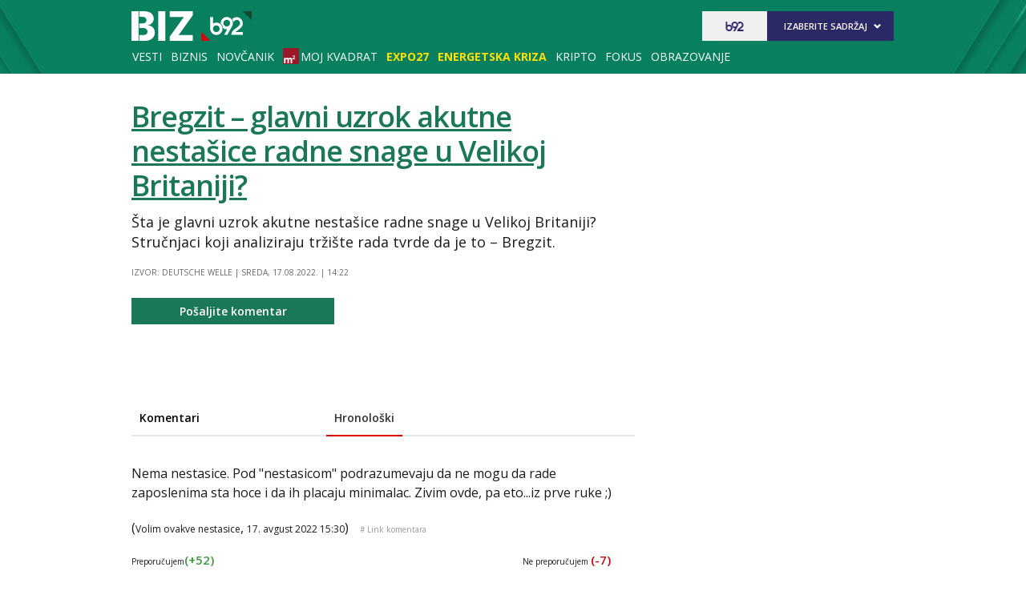

--- FILE ---
content_type: text/html
request_url: https://xs4.b92.net/biz/komentari.php?nav_id=2198784
body_size: 68442
content:
<!DOCTYPE html>
<html lang="sr-Latn-RS">
    <head>
        <meta charset="windows-1250">
        <meta name="viewport" content="width=device-width, initial-scale=1.0">
       <meta name="robots" content="noindex, nofollow" />
                        <!-- UPSCORE LANDING START -->
        <!-- UPSCORE LANDING END -->
                <title>Bregzit – glavni uzrok akutne nestašice radne snage u Velikoj Britaniji? -  - Komentari -Biz - B92.net</title>
        <link rel="amphtml" href="https://www.b92.net/biz/vesti/svet/bregzit-glavni-uzrok-akutne-nestasice-radne-snage-u-velikoj-britaniji-2198784?version=amp">
    <meta name="description" content="Šta je glavni uzrok akutne nestašice radne snage u Velikoj Britaniji? Stručnjaci koji analiziraju tržište rada tvrde da je to – Bregzit. " />
    <link rel="canonical" href="https://www.b92.net/biz/vesti/svet/bregzit-glavni-uzrok-akutne-nestasice-radne-snage-u-velikoj-britaniji-2198784" />
            <!--social meta-->
<meta name="title" content="Bregzit – glavni uzrok akutne nestašice radne snage u Velikoj Britaniji? - Biz - B92" />
<meta property="og:title" content="Bregzit – glavni uzrok akutne nestašice radne snage u Velikoj Britaniji?" />
<meta property="og:type" content="article" />
<meta property="og:url" content="https://www.b92.net/biz/vesti/svet/bregzit-glavni-uzrok-akutne-nestasice-radne-snage-u-velikoj-britaniji-2198784" />
<meta property="og:image" content='https://www.b92.net/news/pics/2022/08/17/18783930362fcdd6db0c54872722761_1280x720x004645.jpg' />
<meta property="og:image:type" content="image/jpeg" />
<meta property="og:image:width" content="1280" />
<meta property="og:image:height" content="720" />
<meta property="og:image" content="FULL_IMAGE_PATH" />
<meta property="og:site_name" content="B92.net" />
<meta property="og:description" content="Ali postoje i drugi razlozi za aktuelnu situaciju, prenosi DW." />
<meta property="fb:app_id" content="115124261860077"/>
<meta name="twitter:card" content="summary_large_image" />
<meta name="twitter:url" content="https://www.b92.net/biz/vesti/svet/bregzit-glavni-uzrok-akutne-nestasice-radne-snage-u-velikoj-britaniji-2198784" />
<meta name="twitter:title" content="Bregzit – glavni uzrok akutne nestašice radne snage u Velikoj Britaniji?" />
<meta name="twitter:description" content="Ali postoje i drugi razlozi za aktuelnu situaciju, prenosi DW." />
<meta name="twitter:image" content='https://www.b92.net/news/pics/2022/08/17/18783930362fcdd6db0c54872722761_1280x720x004645.jpg' />
<!--social meta end--><!--schema.org-->
<script type="application/ld+json">
        {
            "@context": "http://schema.org/",
            "@type": "NewsArticle",
            "mainEntityOfPage": {
                "@type": "WebPage",
                "@id": "https://b92.net/biz/vesti/svet/bregzit-glavni-uzrok-akutne-nestasice-radne-snage-u-velikoj-britaniji-2198784"
            },
            "headline": "Bregzit – glavni uzrok akutne nestašice radne snage u Velikoj Britaniji?",
            "articleBody": "Šta je glavni uzrok akutne nestašice radne snage u Velikoj Britaniji? Stručnjaci koji analiziraju tržište rada tvrde da je to – Bregzit.Ali postoje i drugi razlozi za aktuelnu situaciju, prenosi DW.&amp;quot;Postoje dokazi da je ukidanje slobode kretanja rezultiralo manjkom radne snage u raznim sektorima britanskog tržišta rada&amp;quot;, kaže Kris Ford sa univerziteta u Lidsu koji je sa kolegama sa Oksforda istraživao efekte Bregzita. Tvrdi da napuštanje EU nije jedini faktor koji je doveo do sadašnje situacije. U studiji predstavljenoj u ponedeljak (15.8), stručnjaci su kao ostale razloge manjka radne snage naveli i pandemiju koronavirusa, odnosno činjenicu da su se mnogi odlučili za raniji odlazak u penziju. Osim toga, postoje i neki problemi koji su specifični za određene branše. Prošle godine je bilo premalo vozača, zbog toga su police u supermarketima delom ostale prazne, a benzinske pumpe nisu imale goriva. Teško je, napominju istraživači, u potpunosti izolovati posledice prekida slobode kretanja od drugih faktora uočenih na tržištu rada nakon pandemije. Neka zanimanja jednostavno nisu dovoljno atraktivna zbog dugoročnih trendova u tom sektoru, poput &amp;ndash; niskih plata. Problemi u ugostiteljstvu Pogotovo u sektorima kao što su ugostiteljstvo ili logistika britanski poslodavci su se ranije u velikoj meri oslanjali na radnu snagu iz drugih članica EU pa zato sada imaju velikih problema u pokušaju da popune prazna radna mesta, stoji u pomenutom istraživanju. Broj stečajeva britanskih restorana u protekloj godini je porastao za skoro dve trećine (64%). U sezoni 2020/21. (do 31. marta), zatvoreno je 856 restorana, u godinu kasnije njih čak 1.406. Posledice tog trenda posebno osećaju manji restorani, koji više ne mogu tek tako da zapošljavaju radnike iz EU. Komplikovan vizni režim S izlaskom iz EU, u Velikoj Britaniji je automatski prestalo da važi pravilo slobode kretanja &amp;ndash; pravo građana EU da mogu živeti i raditi u svim zemljama članicama. Sada su potrebne skupe vize koje, doduše, sponzorišu poslodavci, ali postupak izdavanja je dugotrajan i komplikovan. Istraživači tržišta rada u svojoj studiji podsećaju da se sistem doseljavanja, odnosno pristupa britanskom tržištu rada, od Bregzita liberalizovao za državljane zemalja koje nisu članice EU, ali da je istovremeno uveden vizni režim za građane EU: &amp;quot;Posledica je da se u sektoru niskih plata, u kojem su bili aktivni radnici iz EU, sada više ne izdaju radne vize, uz nekoliko izuzetaka, na primer kod negovatelja ili sezonskih radnika.&amp;quot; Cilj je bio: domaća radna snaga i veće plate Britanska vlada je kao cilj proglasila kreiranje &amp;quot;visokokvalifikovane privrede s visokim platama&amp;quot;. Britanski poslodavci treba da radna mesta popune domaćom radnom snagom i &amp;ndash; povećaju nivo plata. Ali za sada uopšte nema naznaka da su se plate znatnije povećale nakon Bregzita, zaključuju istraživači. Neki poslodavci, koji su zavisili od radnika iz EU, prilagodili su se novim uslovima tako što su počeli manje da proizvode ili su automatizovali radne procese. Neke poslove, pogotovo u poljoprivredi, dobili su ljudi koji ne potiču iz EU, ali to, kako se tvrdi, nije prikladna alternativa za sve firme. Recesija i inflacija veća od 13 odsto? Posledice porasta cena energije i loših prognoza za privredu širom sveta sve više opterećuju i britansku ekonomiju. Ovog proleća je već zabeležila lagani pad. Od aprila do juna 2022. BDP je pao za 0,1 odsto u odnosu na prvi kvartal tekuće godine. Bank of England, centralna banka Velike Britanije, prognozira da bi krajem godine ta zemlja mogla da se nađe u recesiji, koja bi onda mogla da potraje cele iduće godine. Ako se taj scenario potvrdi, to bi bila najduža recesija u istoriji Velike Britanije od globalne finansijske krize pre skoro 100 godina. Zbog eksplozije cena energije i problema s lancima snabdevanja, potrošačke cene u Velikoj Britaniji su porasle za 9,4 odsto. Centralna banka računa da bi inflacija do kraja 2022. mogla porasti na više od 13 odsto.",
            "wordCount": 757,
            "image": [
                "https://www.b92.net/news/pics/2022/08/17/18783930362fcdd6db0c54872722761_160x160x17417300.jpg",
                "https://www.b92.net/news/pics/2022/08/17/18783930362fcdd6db0c54872722761_700x525x656400.jpg",
                "https://www.b92.net/news/pics/2022/08/17/18783930362fcdd6db0c54872722761_700x393x004646.jpg"
            ],
            "datePublished": "2022-08-17T14:08:00+01:00",
            "dateModified": "2022-08-17T14:22:00+01:00", 
            "author": {
                "@type": "Organization",
                "name": "B92"
            },            "publisher": {
                "@type": "Organization",
                "name": "B92",
                "logo": {
                    "@type": "ImageObject",
                    "url": "https://b92s.net/v5/images/logo-footer.png"
                }
            },
            "description": "Šta je glavni uzrok akutne nestašice radne snage u Velikoj Britaniji? Stručnjaci koji analiziraju tržište rada tvrde da je to – Bregzit."
        }
        </script>
        <script>
            (function(u,p,s,c,r){u[r]=u[r]||function(p){(u[r].q=u[r].q||[]).push(p)},u[r].ls=1*new Date();
            var
            a=p.createElement(s),m=p.getElementsByTagName(s)[0];a.async=1;a.src=c;m.parentNode.insertBefore(a,m)
            })(window,document,'script','//files.upscore.com/async/upScore.js','upScore');
            upScore({config:{ domain: 'b92.net',
                article: '#article-content',
                track_positions: false},
                data: { 
                            section: 'Biz',
                taxonomy: 'Biz, Svet, Industrija,Izvor: Deutsche Welle,',
                            object_id: '2198784-1',
                pubdate: '2022-08-17T14:08:00+01:00',
                author: 'teodora.nikolic',
                object_type: 'comments',
            }});
        </script><!--schema.org end-->        
            <!--<meta name="theme-color" content="#312670" />
        <link rel="icon" sizes="16x16 32x32 48x48 64x64" href="https://b92s.net/v5/images/favicon-64.ico?v4" />
        <link rel="icon" sizes="128x128" href="https://b92s.net/v5/images/b92net-icon-128.png" />
        <link rel="icon" sizes="192x192" href="https://b92s.net/v5/images/b92net-icon-192.png" />
        <link rel="apple-touch-icon" sizes="180x180" href="https://b92s.net/v5/images/b92net-icon-180.png" />
        <link rel="icon" href="https://b92s.net/v5/images/favicon-16.ico?v4" />-->
        <link rel="apple-touch-icon" sizes="57x57" href="https://b92s.net/v5/images/icons/apple-icon-57x57.png">
        <link rel="apple-touch-icon" sizes="60x60" href="https://b92s.net/v5/images/icons/apple-icon-60x60.png">
        <link rel="apple-touch-icon" sizes="72x72" href="https://b92s.net/v5/images/icons/apple-icon-72x72.png">
        <link rel="apple-touch-icon" sizes="76x76" href="https://b92s.net/v5/images/icons/apple-icon-76x76.png">
        <link rel="apple-touch-icon" sizes="114x114" href="https://b92s.net/v5/images/icons/apple-icon-114x114.png">
        <link rel="apple-touch-icon" sizes="120x120" href="https://b92s.net/v5/images/icons/apple-icon-120x120.png">
        <link rel="apple-touch-icon" sizes="144x144" href="https://b92s.net/v5/images/icons/apple-icon-144x144.png">
        <link rel="apple-touch-icon" sizes="152x152" href="https://b92s.net/v5/images/icons/apple-icon-152x152.png">
        <link rel="apple-touch-icon" sizes="180x180" href="https://b92s.net/v5/images/icons/apple-icon-180x180.png">
        <link rel="icon" type="image/png" sizes="192x192"  href="https://b92s.net/v5/images/icons/android-icon-192x192.png">
        <link rel="icon" type="image/x-icon" sizes="16x16 32x32" href="https://b92s.net/v5/images/icons/favicon.ico?v5" />
        <link rel="manifest" href="/manifest.json">
        <meta name="msapplication-TileColor" content="#088060">
        <meta name="msapplication-TileImage" content="https://b92s.net/v5/images/icons/ms-icon-144x144.png">
        <meta name="theme-color" content="#088060">
        <link href='https://fonts.googleapis.com/css?family=Open+Sans:300italic,400italic,600italic,700italic,800italic,700,300,600,800,400&amp;subset=latin,latin-ext' rel='stylesheet' type='text/css'>
         <!-- DIDOMI CMP START -->
<script type="text/javascript">window.gdprAppliesGlobally=true;(function(){function a(e){if(!window.frames[e]){if(document.body&&document.body.firstChild){var t=document.body;var n=document.createElement("iframe");n.style.display="none";n.name=e;n.title=e;t.insertBefore(n,t.firstChild)}
else{setTimeout(function(){a(e)},5)}}}function e(n,r,o,c,s){function e(e,t,n,a){if(typeof n!=="function"){return}if(!window[r]){window[r]=[]}var i=false;if(s){i=s(e,t,n)}if(!i){window[r].push({command:e,parameter:t,callback:n,version:a})}}e.stub=true;function t(a){if(!window[n]||window[n].stub!==true){return}if(!a.data){return}
var i=typeof a.data==="string";var e;try{e=i?JSON.parse(a.data):a.data}catch(t){return}if(e[o]){var r=e[o];window[n](r.command,r.parameter,function(e,t){var n={};n[c]={returnValue:e,success:t,callId:r.callId};a.source.postMessage(i?JSON.stringify(n):n,"*")},r.version)}}
if(typeof window[n]!=="function"){window[n]=e;if(window.addEventListener){window.addEventListener("message",t,false)}else{window.attachEvent("onmessage",t)}}}e("__tcfapi","__tcfapiBuffer","__tcfapiCall","__tcfapiReturn");a("__tcfapiLocator");(function(e){
  var t=document.createElement("script");t.id="spcloader";t.type="text/javascript";t.async=true;t.src="https://sdk.privacy-center.org/"+e+"/loader.js?target="+document.location.hostname;t.charset="utf-8";var n=document.getElementsByTagName("script")[0];n.parentNode.insertBefore(t,n)})("5d4f9a97-bbaf-43db-8979-d91911adce82")})();</script>
  <script type="text/javascript">
window.didomiConfig = {
    user: {
        bots: {
            consentRequired: false,
            types: ['crawlers', 'performance'],
            // https://developers.didomi.io/cmp/web-sdk/consent-notice/bots
            extraUserAgents: ['cXensebot', 'Lighthouse'],
        }
    }
};
</script>
<!-- DIDOMI CMP END -->
        <!-- Google Tag Manager -->
<script>(function(w,d,s,l,i){w[l]=w[l]||[];w[l].push({'gtm.start':
new Date().getTime(),event:'gtm.js'});var f=d.getElementsByTagName(s)[0],
j=d.createElement(s),dl=l!='dataLayer'?'&l='+l:'';j.async=true;j.src=
'https://www.googletagmanager.com/gtm.js?id='+i+dl;f.parentNode.insertBefore(j,f);
})(window,document,'script','dataLayer','GTM-K88DKZX');</script>
<!-- End Google Tag Manager -->
        
        <link rel="stylesheet" href="//b92s.net/v5/css/prettyPhoto.css" type="text/css" media="screen">
        <link rel="stylesheet" type="text/css" href="//b92s.net/v5/css/main.css?v=040"> 
                    <link rel="stylesheet" type="text/css" href="//b92s.net/v5/css/article.css">
            <link rel="stylesheet" type="text/css" href="//b92s.net/v5/css/print.css" media="print">
                <link rel="stylesheet" type="text/css" href="https://b92s.net/v5/css/bizv6.css?v=01"> 
            
        <script src="https://b92s.net/v5/js/jquery.tools.min.js"></script>
        <script language="JavaScript" src="https://b92s.net/v5/js/common.js" type="text/javascript"></script>
        <script language="JavaScript" src="https://b92s.net/v5/js/tabs.js" type="text/javascript"></script>
        <!--[if gte IE 9]>
        <style type="text/css">
        .gradient{filter:none}
        </style>
        <![endif]-->
        <!--[if (gte IE 6)&(lte IE 8)]>
        <script src="https://b92s.net/v5/js/respond.min.js"></script>
        <![endif]--> 
        <style>
            @media screen and (max-width: 320px) {
                .has-gdc {
                    width: 300px!important;
                    margin-left: -10px!important;
                }
                .under-gdc {
                    margin-left: 10px;
                    margin-right: 10px;
                }
                .has-gdc .banner-mobile-300 div:first-child {
                    margin: 0 auto 20px auto!important;
                }
            }
            .fb_iframe_widget {
                float: left;
                margin-right: 5px;
                margin-top: -2px;
            }
            #prvars-module .img {
                max-height: 61px;
            }
            #prvars-module .box-item:first-child .img {
                max-height: 206px;
            }
            #footer .container .footer-logo a img{
                width: 70%;
                opacity: 0.8;
                margin-top: 15%;
            }
    @media screen and (max-width:767px){#footer .container .footer-logo a img{width: 30%}
            #lokal #top .header-top .header-master {
            padding-left: 15px;
            text-align: left;
            background-image: none;
        }
    }
            /*EXIT
            @media screen and (min-width: 990px) {
                #lokal #top .header-top .menu>li:nth-child(5) a {
                    padding: 0!important;
                    margin: 0 auto!important;
                }
                 
            } */
            .banner-mobile-320 {overflow: hidden;}
                    
        </style>
        <style>
            .blog-head {
                overflow: auto;
                margin: 0;
            }
            #lokal .blog-head h1 {
                background-color: #2e2873;
                margin: 15px 0 20px;
             }
            
            
           
            /*Related Bottom Fix*/
            @media screen and (min-width:768px){section.left #related-bottom .box3 .box-item:nth-child(3n+1){clear:none}section.left #related-bottom .box-item:last-child{margin-right:0}section.left #related-bottom .box-item:nth-child(3n){margin-right:0}section.left #related-bottom .box-item:nth-child(2n-1){margin-right:3%}}
            @media screen and (min-width:990px){#lokal #top .header-top .menu li:last-child {display: none;}}
            
            /*logo2 qf */
            
            #lokal #top .header-top .logo-specijal {
                background: url(https://b92s.net/lokal/2020/images/desktop/lokal-logo.svg) no-repeat left;
            }

            .headerImage {
                position: absolute;
            }

            .headImgLeft {
                left: 50px;
                opacity: 0.5;
            }
            .headImgRight {
                right: 30px;
                opacity: 0.5;
            }
            @media screen and (max-width: 1599px){
                .headerImage {
                    display: none;
                }
            }

            @media not all,
            not all,
            screen and (-webkit-min-device-pixel-ratio:1.3) and (max-width:767px),
            not all,
            screen and (max-width:767px) and (min-resolution:1.3dppx) {
                #lokal #top .header-top .header-master .logo-specijal {
                    background-image: url(https://b92s.net/lokal/2020/images/desktop/lokal-logo.svg) no-repeat left!important;
                }
                #lokal #top .header-top .header-master .logo-specijal {
                    background-image: url(https://b92s.net/lokal/2020/images/desktop/lokal-logo.svg)
                }
            }
            /*logo2 qf end*/
            /*scrollmenu*/
    div.scrollmenucontainer {
                height: 100%;
                width: 100%;
                overflow-x:hidden!important;
                height: 40px;
            }
            div.scrollmenu {
                display: none;
                height: 100%;
                width: 100%;
                overflow-x:hidden!important;
            }
            div.scrollmenu ul {
                white-space: nowrap;
                overflow-x: auto;
                box-sizing: border-box;
                -webkit-overflow-scrolling: touch;
                 -ms-overflow-style: -ms-autohiding-scrollbar;
                 scroll-behavior: smooth;
                 display: flex;
            }
            div.scrollmenu ul::-webkit-scrollbar {
                width: 0px;  /* remove scrollbar space */
                height: 0px;
                background: transparent;  /* optional: just make scrollbar invisible */
            }
            div.scrollmenu ul::-webkit-scrollbar-thumb {
                background: transparent;
            }
            div.scrollmenu ul li {
                display: inline-block;
                height: 46px;                
            }
            div.scrollmenu ul li:first-child {
                padding-left: 5px;
            }
            div.scrollmenu a {
                display: inline-block;
                color: white;
                text-align: center;
                padding: 11px;
                text-decoration: none;
                text-transform: uppercase;
                font-weight: 400;
            }
            div.scrollmenu .active a {
                background-color: white;
                color: #1a7758;
            }
            span.echoSection {
                color: #ffffff;
                font-size: 26px;
                text-transform: uppercase;
            } 
            .sekcijaNaziv {
                display: block;
                position: absolute;
                right: 70px;
                top: 0px;
                height: 55px;
                line-height: 55px;
            }

            @media screen and (min-width: 990px) {.scrollmenucontainer {display: none;}}
            @media screen and (max-width: 989px) {
                div.scrollmenu {
                    display: block;
                    overflow-y: hidden;
                }
                div.scrollmenu .submenu {
                    display: none;
                }
                #top .header-top .header-master .logo {
                    float: left;
                    margin-left: 20px;
                }
                .hide-menu > a {
                    display: none !important;
                }
                .dropdown span {
                    display: none;
                }
            }

            @media screen and (max-width: 320px) {
                .has-gdc {
                    width: 300px!important;
                    margin-left: -10px!important;
                }
                .under-gdc {
                    margin-left: 10px;
                    margin-right: 10px;
                }
                .has-gdc .banner-mobile-300 div:first-child {
                    margin: 0 auto 20px auto!important;
                }
            }
/*            @media screen and (min-width: 990px){
                #top .header-top .menu>li {
                    padding: 12px 5px 13px;
                }
            }*/
            .banners-middle .banner-left > div:first-child, .banners-middle .banner-right > div:first-child {
    margin: 0px 0 20px 0;
}
.blog-head {display:none}
.item-page .article-info .category a {
    color:#088060;
}
@media screen and (min-width: 990px) {
#bizv6 #top .header-top .menu li:last-child {
    display: none;
}}
#bizv6 #top .header-top .menu > li.highlight a {
    color: #fedf08 !important;
    font-weight: 700 !important;
}
@media screen and (min-width: 990px){#bizv6 #top .header-top .menu > li a{padding: 10px 1px 8px !important;}}

        </style>
        <!-- AdOcean pocetak -->
<script type="text/javascript" src="https://b92rs.adocean.pl/files/js/ado.js"></script>
<script type="text/javascript">
/* (c)AdOcean 2003-2011 */
	if(typeof ado!=="object"){ado={};ado.config=ado.preview=ado.placement=ado.master=ado.slave=function(){};} 
	ado.config({mode: "old", xml: false, characterEncoding: true});
	ado.preview({enabled: true, emiter: "b92rs.adocean.pl", id: "w8qbmKoFSE48rQlJpcC0cBz8s_HGPjI3bj.mBWRwSqf.E7"});
</script>
<script type="text/javascript">
/* (c)AdOcean 2003-2011, MASTER: b92.net.B92.net.B92.net.Biz */
ado.master({id: 'wpAG5Deekmy6uYUgVB4vvZw9cBz_QQNmleMADty83TT.G7', server: 'b92rs.adocean.pl', keys: ['biz','industrija','svet','2198784'] });
</script>
<script type="text/javascript">
/* (c)AdOcean 2003-2012, MASTER: b92.net.B92.net.B92.net.Promo zona */
ado.master({id: 'E4A7dNpuOE8mUcNQAZRxh5jos6bwsDIl2NfGS0OyqiT.X7', server: 'b92rs.adocean.pl', keys: ['biz','industrija','svet','2198784'] });
</script>
<script type="text/javascript">

/* (c)AdOcean 2003-2016, MASTER: b92.net.B92.net.B92.net.Sinteza */

ado.master({id: 'HmZAKFXJhvliCDvowzpgfWRLgqWCvR3pbKHwS2j1E9X.P7', server: 'b92rs.adocean.pl', keys: ['biz','industrija','svet','2198784'] });
</script>
<script type="text/javascript">
/* (c)AdOcean 2003-2016, MASTER: b92.net.B92.net.B92.net.Preduzetnici */
ado.master({id: 'BKT114zAjSLsIHpCed5jqVqmIjw7IF5Y41RjZjhW8Uj.y7', server: 'b92rs.adocean.pl', keys: ['biz','industrija','svet','2198784'] });
</script>
<script type="text/javascript">
/* (c)AdOcean 2003-2018, MASTER: b92.net.B92.net.B92.net.MTS Biznis */
ado.master({id: 'erA88tPn3R9DV5_0K_TJrQZqQe_1oYb32mB9RD7KCUT.n7', server: 'b92rs.adocean.pl', keys: ['biz','industrija','svet','2198784'] });
</script>
<!-- AdOcean kraj -->

<!--DFP start-->
<script async='async' src='https://www.googletagservices.com/tag/js/gpt.js'></script>

<script async src="https://adxbid.info/b92_desktop_article.js"></script>
<script>
  var googletag = googletag || {};
  googletag.cmd = googletag.cmd || [];
</script>
<script>
  googletag.cmd.push(function() {
    //mapping
    var mappingMobile = googletag.sizeMapping().
    addSize([0, 0], [[320, 100], [320, 50], [300, 250], [300, 300], [300, 100], [336, 280], [250, 250], [250, 360], [1, 1], 'fluid', [320, 480]]).
    addSize([990, 200], []).
    build();
    // slots
    var gptAdSlots = [];
    gptAdSlots[0] = googletag.defineSlot('/1092830/B92_AdX_Mobile_1', [[320, 50], [300, 300], [300, 250], [336, 280], [320, 100]], 'div-gpt-ad-1484824034906-0').
    defineSizeMapping(mappingMobile).
    addService(googletag.pubads());
    gptAdSlots[1] = googletag.defineOutOfPageSlot('/1092830/Web_Interstitial', googletag.enums.OutOfPageFormat.INTERSTITIAL).
    defineSizeMapping(mappingMobile).
    addService(googletag.pubads());
    gptAdSlots[2] = googletag.defineSlot('/1092830/B92_Under_Article_1', [[300, 300], [300, 250]], 'div-gpt-ad-1622028350817-0').
    addService(googletag.pubads());
    gptAdSlots[3] = googletag.defineSlot('/1092830/B92_Under_Article_2', [[300, 300], [300, 250]], 'div-gpt-ad-1622028422297-0').
    addService(googletag.pubads());
    gptAdSlots[4] = googletag.defineSlot('/21836280021/adxp_b92_net_sticky', [[320, 100], [728, 90], [320, 50], [300, 250], [970, 90], [250, 250], [336, 280]], 'adxp_b92_net_sticky').addService(googletag.pubads());
    gptAdSlots[5] = googletag.defineSlot('/1092830/Teads_inRead_1x1', [1, 1], 'div-gpt-ad-1661331483221-0').addService(googletag.pubads());
    gptAdSlots[6] = googletag.defineSlot('/21836280021/adxp_b92_mobile_inArticle_300x250', [[250, 250], [336, 280], [300, 250], [320, 100], [320, 50]], 'div-gpt-ad-1662549574263-0').addService(googletag.pubads());
    
    googletag.pubads().setTargeting("section", "biz");
    // start
    googletag.pubads().setTargeting("section", "biz");
    googletag.pubads().setTargeting("category",["komentari"]);
    googletag.pubads().setTargeting("tema",["industrija"]);
    googletag.pubads().setTargeting("id", "2198784");    googletag.pubads().disableInitialLoad();
    googletag.pubads().enableSingleRequest();
    googletag.pubads().collapseEmptyDivs(true,true);
    /*googletag.pubads().enableLazyLoad({
        fetchMarginPercent: 200,
        renderMarginPercent: 100,
        mobileScaling: 2.0
    });*/
    googletag.enableServices();
  });
</script>
<!--DFP end-->

        
<script>
            window.addEventListener("message", function(e) {
                if (e.origin.match(/^https?:\/\/((www\.)?b92\.net|tpc\.googlesyndication\.com)$/)) {
                    //B92_AdX_Mobile_1
                    if (e.data == 'div-gpt-ad-1484824034906-0') {
                        try {
                            var el = document.getElementById('div-gpt-ad-1484824034906-0')
                            el.style.display = 'none';
                            } catch (err) {}
                    }
                }
            }, false);
        </script>
             <script type="text/javascript" src="https://b92s.net/v5/js/jquery-1.11.3.min.js"></script>
             <script type="text/javascript" src="https://b92s.net/v5/js/jquery-migrate-1.2.1.min.js"></script>
            <script type="text/javascript" src="https://b92s.net/v5/js/jquery-ui.min.js"></script>
            <script>
                $(document).ready(function(){function i(){$(this).find("ul").css("visibility","visible")}function n(){$(this).find("ul").css("visibility","hidden")}$(".dropdown").bind("mouseover",i),$(".dropdown").bind("mouseout",n)});
                $(function(){$("#tabs,#tabs1,#tabs2,#tabs3,#tabs4,#tabs5").tabs()});
            </script>
            <script data-ad-client="ca-pub-6788273426474835" async src="https://pagead2.googlesyndication.com/pagead/js/adsbygoogle.js"></script>


<script type="text/javascript">
    (function(c,l,a,r,i,t,y){
        c[a]=c[a]||function(){(c[a].q=c[a].q||[]).push(arguments)};
        t=l.createElement(r);t.async=1;t.src="https://www.clarity.ms/tag/"+i;
        y=l.getElementsByTagName(r)[0];y.parentNode.insertBefore(t,y);
    })(window, document, "clarity", "script", "fqzxjiy0w7");
</script>
    </head>
    <body class="specijal" id="bizv6">
      
            <!-- Google Tag Manager (noscript) -->
<noscript><iframe src="https://www.googletagmanager.com/ns.html?id=GTM-K88DKZX"
height="0" width="0" style="display:none;visibility:hidden"></iframe></noscript>
<!-- End Google Tag Manager (noscript) -->
        <!-- (C)2000-2014 Gemius SA - gemiusAudience / b92.net / Biz -->
<script type="text/javascript">
<!--//--><![CDATA[//><!--
var pp_gemius_identifier = 'B3NLa67QPCUqQ2Ku_17uEMUFj_hNLBsohSpZR.czJH..d7';
// lines below shouldn't be edited
function gemius_pending(i) { window[i] = window[i] || function() {var x = window[i+'_pdata'] = window[i+'_pdata'] || []; x[x.length]=arguments;};};
gemius_pending('gemius_hit'); gemius_pending('gemius_event'); gemius_pending('pp_gemius_hit'); gemius_pending('pp_gemius_event');
(function(d,t) {try {var gt=d.createElement(t),s=d.getElementsByTagName(t)[0],l='http'+((location.protocol=='https:')?'s':''); gt.setAttribute('async','async');
gt.setAttribute('defer','defer'); gt.src=l+'://gars.hit.gemius.pl/xgemius.js'; s.parentNode.insertBefore(gt,s);} catch (e) {}})(document,'script');
//--><!]]>
</script><div id="adoceanb92rsoghocnrhvc"></div>
<script type="text/javascript">
/* (c)AdOcean 2003-2015, b92.net.B92.net.B92.net.Biz.Floater */
ado.slave('adoceanb92rsoghocnrhvc', {myMaster: 'wpAG5Deekmy6uYUgVB4vvZw9cBz_QQNmleMADty83TT.G7' });
</script><div class="overallImg-left">

<div id="adoceanb92rstoihlrkstf"></div>
<script type="text/javascript">
/* (c)AdOcean 2003-2015, b92.net.B92.net.B92.net.Biz.Wallpaper left */
ado.slave('adoceanb92rstoihlrkstf', {myMaster: 'wpAG5Deekmy6uYUgVB4vvZw9cBz_QQNmleMADty83TT.G7' });
</script>

</div>

<div class="overallImg-right">

<div id="adoceanb92rsqppnooehne"></div>
<script type="text/javascript">
/* (c)AdOcean 2003-2015, b92.net.B92.net.B92.net.Biz.Wallpaper right */
ado.slave('adoceanb92rsqppnooehne', {myMaster: 'wpAG5Deekmy6uYUgVB4vvZw9cBz_QQNmleMADty83TT.G7' });
</script>

</div><div id="fb-root"></div>
<script>(function(d, s, id) {
  var js, fjs = d.getElementsByTagName(s)[0];
  if (d.getElementById(id)) return;
  js = d.createElement(s); js.id = id;
  js.src = "//connect.facebook.net/sr_RS/sdk.js#xfbml=1&version=v2.9&appId=115124261860077";
  fjs.parentNode.insertBefore(js, fjs);
}(document, 'script', 'facebook-jssdk'));</script>
        <!--        Tweeter skripta-->
        <script>window.twttr = (function(d, s, id) {
            var js, fjs = d.getElementsByTagName(s)[0],
              t = window.twttr || {};
            if (d.getElementById(id)) return t;
            js = d.createElement(s);
            js.id = id;
            js.src = "https://platform.twitter.com/widgets.js";
            fjs.parentNode.insertBefore(js, fjs);

            t._e = [];
            t.ready = function(f) {
              t._e.push(f);
            };

            return t;
          }(document, "script", "twitter-wjs"));
        </script>
        <div class="banner-top above">
            <div id="adoceanb92rssekpjujttk"></div>
<script type="text/javascript">
/* (c)AdOcean 2003-2015, b92.net.B92.net.B92.net.Biz.Header Wallpaper */
ado.slave('adoceanb92rssekpjujttk', {myMaster: 'wpAG5Deekmy6uYUgVB4vvZw9cBz_QQNmleMADty83TT.G7' });
</script>        </div>
        
        <header id="top">
            <div class="header-top">
                <div class="container">
                    
                    <div class="header-master">
                        <a class="logo-specijal" href="/biz/"> - Komentari -</a>                
                        
                        <div class="b92-content">
                            <span><a href="//www.b92.net"><img src='https://b92s.net/v5/images/logo2-blue.svg' alt='B92' height='15' width='30' style="margin: 11px 25px; float: left;" ></a></span>
                            <div>
                                <h4>Izaberite sadržaj</h4>
                                <ul>
    <li><a href="/novo/">Najnovije</a></li>
    <li><a href="/info/">Info</a></li>
    <li><a href="/sport/">Sport</a></li>
    <li><a href="/biz/">Biz</a></li>
    <li><a href="/lokal/">Lokal</a></li>
    <li><a href="/zivot/">Život</a></li>
    <li><a href="/zdravlje/">Zdravlje</a></li>
    <li><a href="/putovanja/">Putovanja</a></li>
    <li><a href="/bbc/">BBC</a></li>
    <li><a href="/superzena/">Super žena</a></li>
    <li><a href="/automobili/">Auto</a></li>
    <li><a href="/tehnopolis/">Tehnopolis</a></li>
    <li><a href="/kultura/">Kultura</a></li>
    <li><a href="/esports/">eSports</a></li>
    <li><a href="/kako-si/">#kakosi</a></li>
</ul>                            </div>
                        </div>
                        
                        <button onclick="menu();" class="menu-collapse off">
                            <span class="icon-bar"></span>
                            <span class="icon-bar"></span>
                            <span class="icon-bar"></span>
                        </button>
                        <script>
                            function menu() {
                                $(".off").toggleClass( "on" )
                            }
                            function search() {
                                $(".hide").toggleClass( "show" )
                            }
                        </script>
                        
                    </div>
                    <div class="clear"></div>              
                </div>
                <nav class="main-nav off">

                    <ul class="menu">
    <li ><a href="/biz/vesti/vesti.php">Vesti</a></li>
    <li ><a href="/biz/biznis/index.php">Biznis</a></li>
    <li ><a href="/biz/novcanik/index.php">Novčanik</a></li>
    <li ><a href="/biz/mojkvadrat/index.php" style="display: flex;align-items: center; justify-content: center;"> <img src="https://b92s.net/biz/images/v6/m2.png" style="width: 20px; margin-right: 2px;">Moj kvadrat</a></li>
    <li class='highlight'><a href="/biz/expo27/">Expo27</a></li> 
    <li class='highlight'><a href="/biz/energetska-kriza/">Energetska kriza</a></li> 
    <li ><a href="/biz/kripto/index.php">Kripto</a></li>
    <li ><a href="/biz/fokus/fokus.php">Fokus</a></li>    
    <li><a href="/obrazovanje/">Obrazovanje</a></li>

<!--    <li ><a href="/biz/kreditni-kalkulator/">Kalkulator</a></li>-->
<!--    <li ><a href="/biz/kursna_lista/">Kursna lista</a></li>-->
<li><a href="https://www.b92.net">Nazad na B92.net</a></li>
                </nav>      
            </div>
                    <div class="scrollmenucontainer">
                    <div class="scrollmenu">
                        <ul class="menu">
    <li ><a href="/biz/vesti/vesti.php">Vesti</a></li>
    <li ><a href="/biz/biznis/index.php">Biznis</a></li>
    <li ><a href="/biz/novcanik/index.php">Novčanik</a></li>
    <li ><a href="/biz/mojkvadrat/index.php" style="display: flex;align-items: center; justify-content: center;"> <img src="https://b92s.net/biz/images/v6/m2.png" style="width: 20px; margin-right: 2px;">Moj kvadrat</a></li>
    <li class='highlight'><a href="/biz/expo27/">Expo27</a></li> 
    <li class='highlight'><a href="/biz/energetska-kriza/">Energetska kriza</a></li> 
    <li ><a href="/biz/kripto/index.php">Kripto</a></li>
    <li ><a href="/biz/fokus/fokus.php">Fokus</a></li>    
    <li><a href="/obrazovanje/">Obrazovanje</a></li>

<!--    <li ><a href="/biz/kreditni-kalkulator/">Kalkulator</a></li>-->
<!--    <li ><a href="/biz/kursna_lista/">Kursna lista</a></li>-->
<li><a href="https://www.b92.net">Nazad na B92.net</a></li>
                    </div><!--scrollmenu-->
                    </div><!--scrollmenucontainer-->   
        </header><!-- //top -->

        <div class="banner-top">
            <div id="adoceanb92rslfrtkilqmn"></div>
<script type="text/javascript">
/* (c)AdOcean 2003-2015, b92.net.B92.net.B92.net.Biz.BilbordPush 990x90 */
ado.slave('adoceanb92rslfrtkilqmn', {myMaster: 'wpAG5Deekmy6uYUgVB4vvZw9cBz_QQNmleMADty83TT.G7' });
</script>        </div>
                <div class="baner-mobile banner-mobile-320">
            <!-- /1092830/B92_AdX_mobile_top -->
            <div id='div-gpt-ad-1484654647872-0' style='height:100px; width:320px;'>
            <script>
            googletag.cmd.push(function() { googletag.display('div-gpt-ad-1484654647872-0'); });
            </script>
            </div>
        </div>
            
        <div class="container main ">
            <section class="left ">   
<script>
        $(window).load(function(){
            if($(window).width()<$(".scrollmenu .active").offset().left+$(".scrollmenu .active").width()){$sirina=$(window).width()-$(".scrollmenu .active").width();$odskrolaj=$(".scrollmenu .active").offset().left-$sirina/2;$(".menu").scrollLeft($odskrolaj)};
            console.log($(".scrollmenu .active").offset().left);
            console.log($(window).width());
        });
</script>
<div id="divt2198784a" name="divt2198784a" style="display: block;">
		<article class="item-page">
			<div class="article-header">
                <h1><a href="/biz/vesti/svet/bregzit-glavni-uzrok-akutne-nestasice-radne-snage-u-velikoj-britaniji-2198784">Bregzit – glavni uzrok akutne nestašice radne snage u Velikoj Britaniji?</a></h1>
                <p> Šta je glavni uzrok akutne nestašice radne snage u Velikoj Britaniji? Stručnjaci koji analiziraju tržište rada tvrde da je to – Bregzit. </p>                <small>
                    <!--                    <span>Izvor: Deutsche Welle</span>-->
                    <span>Izvor:&nbsp;Deutsche Welle</span>                    <time datetime="17-08-2022" pubdate>sreda, 17.08.2022. | 14:22</time>
                </small>
            </div>
			<span class="comments-send x"><a href="/biz/vas_komentar.php?nav_id=2198784">Pošaljite komentar</a></span>
		
            <div class="banner-comments">
                <!-- Httpool Block -->
                <script type="text/javascript">
                    AdPlatformZone = {
                        id: "62ac6bcf2",
                        format: "468x60"
                    };
                </script>
                <script type="text/javascript" src="https://relay-rs.ads.httpool.com"></script>
                <!-- /Httpool Block -->
            </div>
        </article>
	</div><div class="clear"></div><!--<script src="//b92s.net/js/prototype.js" type="text/javascript"></script>-->
<!--<script src="//b92s.net/js/tabs.js" type="text/javascript"></script>-->
<script type="text/javascript">
<!-- 
	function comment_tick(id, kind) {
		jQuery.ajax({
                type: "POST",
                url: "/komentari/tick.php",
                data:{ lang: "srpski", id: id, thumbs: kind },
                success:function(response){
                    (jQuery)('#comment' + id + 'h-rate').html("<div class=\"notice\">Vaš glas je zabeležen - hvala na trudu.<\/div>");
                    (jQuery)('#comment' + id + 'tu-rate').html("<div class=\"notice\">Vaš glas je zabeležen - hvala na trudu.<\/div>");
                    (jQuery)('#comment' + id + 'td-rate').html("<div class=\"notice\">Vaš glas je zabeležen - hvala na trudu.<\/div>");
                },
                error:function (xhr, ajaxOptions, thrownError){
                    alert('Problem u beleženju vašeg glasa - molimo vas pokušajte kasnije.')
                }    
            });
		return false;
	}
	
	
	function comment_explain() {
		var x = window.open('/komentari/objasnjenje.html','objasnjenje','left=100,top=100,width=517,height=500, TOOLBAR=no, LOCATION=no, DIRECTORIES=no, STATUS=no, MENUBAR=no, SCROLLBARS=yes, RESIZABLE=yes');
		if (x) x.focus();
		else alert('Popup disabled');
		return false;
	}
//-->
</script>
<div class="comments" id="comments-switch-order">
	<ul id="rate-nav">
		<li><span>Komentari&nbsp;&nbsp;</span></li>
		<li class="selected-tab"><a href="#" id="comment-h-tabnav" onclick="my_changeTab('comments-switch-order', 'comments-h-tab', this); return false;">Hronološki</a></li>
		
	</ul>
</div>
<div class="comments">
<div class="brclear"></div>
<ol start=""><li id="k39919889"><a name="k39919889"></a>
	Nema nestasice. Pod "nestasicom" podrazumevaju da ne mogu da rade zaposlenima sta hoce i da ih placaju minimalac. Zivim ovde, pa eto...iz prve ruke ;)<br />
	(<span class="comment-author">Volim ovakve nestasice</span>, <span class="comment-date">17. avgust 2022 15:30</span>)
	<p style="margin:5px 0 0 0; padding:0;"><a href="komentari.php?nav_id=2198784#k39919889"># Link komentara</a></p>
	<div class="rate-comment-container" id="comment39919889-rate">
		<div class="rate-comment-row">
			<div class="rc-item"><a href="#" class="rate-up" onclick="return comment_tick(39919889, 'up');">Preporučujem<span>(+52)</span></a></div>
			<div class="rc-item"><a href="#" class="rate-dn" onclick="return comment_tick(39919889, 'down');">Ne preporučujem <span>(-7)</span></a></div>
			<div class="rc-item"><a href="#" class="rate-what" onclick="return comment_explain();">Šta je ovo</a></div>
			<div class="brclear"></div>
		</div>
	</div>
</li>
</ol>
</div><script language="JavaScript">
	var anch = document.location.href.split("#");
	if (anch[1]) {
		if (anch[1] == 'rating') anch[1] = 'tu';
		else if (anch[1] == 'hrono') anch[1] = 'h';
		else if (anch[1] == 'poorrating') anch[1] = 'td';
		if ((anch[1] == 'h')) {
			if(tt = document.getElementById('comment-' + anch[1] + '-tabnav')) {
				my_changeTab('comments-switch-order', 'comments-' + anch[1] + '-tab', tt);
			}
		}
	}
</script>
                <div class="clear"></div>
                

  <!-- Linker naslovne sekcija i agregacija -->
  <!-- Linker naslovna sekcija i agregregacija END -->
              
<div class="clear"></div>
            </section>
            <aside class="right " style='display: none;' >
                 <div class="banner">
    <div id="adoceanb92rszclqntnftz"></div>
<script type="text/javascript">
/* (c)AdOcean 2003-2015, b92.net.B92.net.B92.net.Biz.300x250 */
ado.slave('adoceanb92rszclqntnftz', {myMaster: 'wpAG5Deekmy6uYUgVB4vvZw9cBz_QQNmleMADty83TT.G7' });
</script></div>
<div class="banner">
    <div id="adoceanb92rswdchbrhkku"></div>
<script type="text/javascript">
/* (c)AdOcean 2003-2015, b92.net.B92.net.B92.net.Biz.300x250_2 */
ado.slave('adoceanb92rswdchbrhkku', {myMaster: 'wpAG5Deekmy6uYUgVB4vvZw9cBz_QQNmleMADty83TT.G7' });
</script></div>

<section class="module">
    <h5 class="module-title">B92 - Najviše komentara</h5>
    <ul class="news-box-list-2">
        <li><a href="/info/vesti/index.php?yyyy=2002&amp;mm=06&amp;dd=16&amp;nav_category=12&amp;nav_id=39">Pavkovic: Stvoreni uslovi za reformu Vojske</a>
                <span class="detail"><a href="/info/komentari.php?nav_id=39" class="comment-count">1</a> | <a href="/info/">Info</a></span>
            </li><li><a href="/sport/tenis/vesti.php?yyyy=2002&amp;mm=06&amp;dd=17&amp;nav_id=40">Jelena Dokic pobednica turnira u Birmingemu (update)</a>
                <span class="detail"><a href="/sport/komentari.php?nav_id=40" class="comment-count">6</a> | <a href="/sport/">Sport</a></span>
            </li><li><a href="/info/vesti/index.php?yyyy=2002&amp;mm=06&amp;dd=16&amp;nav_category=11&amp;nav_id=41">"Promene spore zbog sukoba u DOS"</a>
                <span class="detail"><a href="/info/komentari.php?nav_id=41" class="comment-count">4</a> | <a href="/info/">Info</a></span>
            </li><li><a href="/info/vesti/index.php?yyyy=2002&amp;mm=06&amp;dd=16&amp;nav_category=11&amp;nav_id=38">"EU ce ukazati na povoljan razvoj izgradnje nove drzave"</a>
                <span class="detail"><a href="/info/komentari.php?nav_id=38" class="comment-count">1</a> | <a href="/info/">Info</a></span>
            </li><li><a href="/info/vesti/index.php?yyyy=2002&amp;mm=06&amp;dd=16&amp;nav_category=11&amp;nav_id=37">Iduce sedmice drugi krug konsultacija o Vladi</a>
                <span class="detail"><a href="/info/komentari.php?nav_id=37" class="comment-count">0</a> | <a href="/info/">Info</a></span>
            </li><li><a href="/info/vesti/index.php?yyyy=2002&amp;mm=06&amp;dd=16&amp;nav_category=16&amp;nav_id=35">Nema novih detalja u vezi sa ubistvom Boska Buhe</a>
                <span class="detail"><a href="/info/komentari.php?nav_id=35" class="comment-count">1</a> | <a href="/info/">Info</a></span>
            </li><li><a href="/info/vesti/index.php?yyyy=2002&amp;mm=06&amp;dd=16&amp;nav_category=16&amp;nav_id=36">U utorak dokazi o svajcarskim racunima</a>
                <span class="detail"><a href="/info/komentari.php?nav_id=36" class="comment-count">3</a> | <a href="/info/">Info</a></span>
            </li><li><a href="?yyyy=2002&amp;mm=06&amp;dd=16&amp;nav_id=34">Spanija na penale u cetvrtfinale (update)</a>
                <span class="detail"><a href="/srv/b92/b92cron/cronovi/box_update_content.phpkomentari.php?nav_id=34" class="comment-count">2</a> | <a href="/srv/b92/b92cron/cronovi/box_update_content.php"></a></span>
            </li>    </ul>
</section><div class="banner">
    <div id="adoceanb92rsndemirfilv"></div>
<script type="text/javascript">
/* (c)AdOcean 2003-2016, b92.net.B92.net.B92.net.Biz.300x250_5 */
ado.slave('adoceanb92rsndemirfilv', {myMaster: 'wpAG5Deekmy6uYUgVB4vvZw9cBz_QQNmleMADty83TT.G7' });
</script></div>
<section class="module">
    <h5 class="module-title"><a href="https://www.b92.net">Pročitajte još na B92</a></h5>
    <ul class="news-box-list-2">
<li class="main">
                    <a href="https://www.b92.net/info/vesti/index.php?yyyy=2024&amp;mm=03&amp;dd=11&amp;nav_category=78&amp;nav_id=2494623">
                    <img src="/news/pics/2024/03/11/25623595065ef7bb7192ea101337094_214x153x414100.jpg" width="214" height="153" hspace="0" vspace="0" border="1" align="center" alt="EPA-EFE/GEORGE IVANCHENKO" />                    </a>
                    <h3><a href="https://www.b92.net/info/vesti/index.php?yyyy=2024&amp;mm=03&amp;dd=11&amp;nav_category=78&amp;nav_id=2494623">Rat – dan 747: Snažna eksplozija; Nova prepreka za Ruse; Spremaju veliki napad?</a></h3>
                    <p>                        Rat u Ukrajini – 747. dan. Sat i po vremena trajao je napad dronovima "Šahed" u Odeskoj oblasti.
                    </p>
                </li><li><a href="https://www.b92.net/sport/tenis/vesti.php?yyyy=2024&amp;mm=03&amp;dd=11&amp;nav_id=2495033">Đoković juri osminu finala protiv igrača sa kojim nikada nije igrao</a></li><li><a href="https://www.b92.net/biz/vesti/svet.php?yyyy=2024&amp;mm=03&amp;dd=11&amp;nav_id=2494925">I Nemačka podržala</a></li><li><a href="https://www.b92.net/putovanja/zanimljivosti.php?yyyy=2024&amp;mm=03&amp;dd=11&amp;nav_id=2494884">Banja sa 22 lekovita bazena na dva sata od Beograda: Smeštaj za dvoje košta samo 50 evra</a></li><li><a href="https://www.b92.net/info/vesti/index.php?yyyy=2024&amp;mm=03&amp;dd=11&amp;nav_category=11&amp;nav_id=2495029">Glasanje za Miloša Jovanovića je glasanje za ukidanje Srpske, priznanje Kosova, sankcije Rusiji... VIDEO</a></li><li><a href="https://www.b92.net/zivot/vesti.php?yyyy=2024&amp;mm=03&amp;dd=11&amp;nav_id=2494858">Ovo su najčešća imena i prezimena u Srbiji</a></li><li><a href="https://www.b92.net/biz/vesti/svet.php?yyyy=2024&amp;mm=03&amp;dd=11&amp;nav_id=2494953">Amerika zadaje udarac Kini: Stižu i novi saveznici?</a></li><li><a href="https://www.b92.net/info/vesti/index.php?yyyy=2024&amp;mm=03&amp;dd=11&amp;nav_category=78&amp;nav_id=2494910">Stoltenberg upozorio: "To bi bila tragedija... Bilo bi opasno za sve"</a></li><li><a href="https://www.b92.net/biz/vesti/region.php?yyyy=2024&amp;mm=03&amp;dd=11&amp;nav_id=2494954">Povučene poznate čokoladice: "Ne jedite ih"</a></li><li><a href="https://www.b92.net/sport/euroleague/vesti.php?yyyy=2024&amp;mm=03&amp;dd=11&amp;nav_id=2495007">NBA minira Evroligu – sa FIBA pravi novu ligu</a></li>    </ul>
</section><div class="banner">
    <div id="adoceanb92rsodlpfqsspw"></div>
<script type="text/javascript">
/* (c)AdOcean 2003-2016, b92.net.B92.net.B92.net.Biz.300x250_8 */
ado.slave('adoceanb92rsodlpfqsspw', {myMaster: 'wpAG5Deekmy6uYUgVB4vvZw9cBz_QQNmleMADty83TT.G7' });
</script></div>

<section class="module">
    <h5 class="module-title"><a href="">Anketa</a></h5>
    <span class="icon queston"></span>
    <script type="text/javascript" charset="utf-8" src="https://secure.polldaddy.com/p/12106064.js"></script>
<noscript><a href="https://poll.fm/12106064">Trgujete li kriptovalutama?</a></noscript>   
</section>
<section class="module">
<section class="module">
    <h5 class="module-title"><a href="https://www.b92.net/lokal/beograd/">Beograd</a></h5>
    <ul class="news-box-list-2">
<li class="main">
                    <a href="https://www.b92.net/lokal/beograd/hronika-drogirani-vozac-zavrsio-u-pritvoru-seo-za-volan-pod-dejstvom-kokaina-2494803">
                    <img src="/news/pics/2024/03/11/100314140465eef6b7d322a069009001_214x153x3682300.jpg" width="214" height="153" hspace="0" vspace="0" border="1" align="center" alt="Foto: RINA" />                    </a>
                    <h3><a href="https://www.b92.net/lokal/beograd/hronika-drogirani-vozac-zavrsio-u-pritvoru-seo-za-volan-pod-dejstvom-kokaina-2494803">Drogirani vozač završio u pritvoru: Seo za volan pod dejstvom kokaina</a></h3>
                    <p>                                Saobraćajna policija u Čačku, isključila je iz saobraćaja tridesettrogodišnjeg muškarca koji je vozio &quot;bmv&quot; pod dejstvom kokaina.
                            </p>
                </li><li><a href="https://www.b92.net/lokal/beograd/servisne-informacije-radovi-na-vise-lokacija-u-beogradu-menja-se-saobracaj-2493383">Radovi na više lokacija u Beogradu; Menja se saobraćaj</a></li><li><a href="https://www.b92.net/lokal/beograd/servisne-informacije-pripremite-se-najavljeni-hitni-radovi-u-beogradu-2494245">Pripremite se: Najavljeni hitni radovi u Beogradu</a></li><li><a href="https://www.b92.net/lokal/beograd/drustvo-ovo-naselje-konacno-dobija-kanalizacionu-mrezu-2493745">Ovo naselje konačno dobija kanalizacionu mrežu</a></li><li><a href="https://www.b92.net/lokal/beograd/drustvo-proradilo-postrojenje-u-beogradu-vredno-23-5-miliona-evra-2493959">Proradilo postrojenje u Beogradu vredno 23,5 miliona evra</a></li><li><a href="https://www.b92.net/lokal/beograd/hronika-gori-stan-na-kanarevom-brdu-dve-vatrogasne-ekipe-na-terenu-2494042">Gori stan na Kanarevom brdu: Dve vatrogasne ekipe na terenu</a></li><li><a href="https://www.b92.net/lokal/beograd/drustvo-nova-autobuska-stanica-gotova-za-dva-meseca-2493394">Nova autobuska stanica gotova za dva meseca?</a></li>    </ul>
</section></section>
<section class="module">
    <h5 class="module-title"><a href="/obrazovanje/">Obrazovanje</a></h5>
    <ul class="news-box-list">
        <li class="box-item">
                <div class="img">
                    <a href="/tehnopolis/obrazovanje/sve-u-it-ju-i-u-2024-ocekuju-rast-plata-i-brojne-druge-beneficije-2493213">
                        <img src="/news/pics/2024/03/08/147192441365ead1c5b9e01475780742_214x153x1318900.jpg" width="214" height="153" hspace="0" vspace="0" border="1" align="center" alt="Foto: LINK group/Promo" />                    </a>
                </div>
                <div class="text">
                    <h3><a href="/tehnopolis/obrazovanje/sve-u-it-ju-i-u-2024-ocekuju-rast-plata-i-brojne-druge-beneficije-2493213">Sve u IT-ju i u 2024. očekuju rast plata i brojne druge beneficije</a></h3>
                </div>
            </li><li class="box-item">
                <div class="img">
                    <a href="/tehnopolis/obrazovanje/kako-izgleda-najsavremenija-gimnazija-u-regionu-u-kojoj-se-ucenici-skoluju-po-cambridge-standardima-kvaliteta-2489027">
                        <img src="/news/pics/2024/02/29/57808150965e03d6b6de83613233663_214x153x5216800.jpg" width="214" height="153" hspace="0" vspace="0" border="1" align="center" alt="Foto: LINK group/Promo" />                    </a>
                </div>
                <div class="text">
                    <h3><a href="/tehnopolis/obrazovanje/kako-izgleda-najsavremenija-gimnazija-u-regionu-u-kojoj-se-ucenici-skoluju-po-cambridge-standardima-kvaliteta-2489027">Kako izgleda najsavremenija gimnazija u regionu u kojoj se učenici školuju po Cambridge standardima kvaliteta?</a></h3>
                </div>
            </li><li class="box-item">
                <div class="img">
                    <a href="/tehnopolis/obrazovanje/maturanti-prijavite-se-na-besplatan-kurs-web-developmenta-i-steknite-vredna-znanja-za-svoju-buducnost-2488122">
                        <img src="/news/pics/2024/02/27/205448189565dd9a42bbfc4925683398_214x153x11011000.jpg" width="214" height="153" hspace="0" vspace="0" border="1" align="center" alt="Foto: LINK group" />                    </a>
                </div>
                <div class="text">
                    <h3><a href="/tehnopolis/obrazovanje/maturanti-prijavite-se-na-besplatan-kurs-web-developmenta-i-steknite-vredna-znanja-za-svoju-buducnost-2488122">Maturanti, prijavite se na besplatan kurs web developmenta i steknite vredna znanja za svoju budućnost</a></h3>
                </div>
            </li>    </ul>
</section><section class="module">
    <ul class="link-list">
        <li><a href="http://www.mojkvadrat.rs/" target="_blank">Nekretnine</a></li>
        <li><a href="http://www.mojkvadrat.rs/nekretnine/pretraga/prodaja" target="_blank">Prodaja</a></li>
        <li><a href="http://www.mojkvadrat.rs/nekretnine/pretraga/izdavanje" target="_blank">Izdavanje</a></li>
    </ul>
    <ul class="news-box-list">
        <li class="box-item">
                <div class="img">
                    <a href="http://www.mojkvadrat.rs/nekretnine/prodaja/plac/beograd/365490" target="_blank">
                        <img src="//static.mojkvadrat.rs/static/images/realestates/3655/365490/365490_74066942ed25f2813_98983_75x75.jpg" alt="" />
                    </a>
                </div>
                <div class="text">
                    <span class="detail"><a href="http://www.mojkvadrat.rs/nekretnine/pretraga/prodaja" target="_blank">Prodaja</a></span>
                    <h3><a href="http://www.mojkvadrat.rs/nekretnine/prodaja/plac/beograd/365490" target="_blank">5.121m&#178; 1.300.000&#x20ac;, Beograd, Novi Beograd, Blok 72, Vinogradska</a></h3>
                </div>
            </li><li class="box-item">
                <div class="img">
                    <a href="http://www.mojkvadrat.rs/nekretnine/prodaja/stan/beograd/365489" target="_blank">
                        <img src="//static.mojkvadrat.rs/static/images/realestates/3655/365489/365489_72246942ed099c0bb_61872_75x75.jpg" alt="" />
                    </a>
                </div>
                <div class="text">
                    <span class="detail"><a href="http://www.mojkvadrat.rs/nekretnine/pretraga/prodaja" target="_blank">Prodaja</a></span>
                    <h3><a href="http://www.mojkvadrat.rs/nekretnine/prodaja/stan/beograd/365489" target="_blank">92m&#178; 215.000&#x20ac;, Beograd, Zemun, Novi grad, Kumanovska</a></h3>
                </div>
            </li><li class="box-item">
                <div class="img">
                    <a href="http://www.mojkvadrat.rs/nekretnine/prodaja/stan/beograd/365487" target="_blank">
                        <img src="//static.mojkvadrat.rs/static/images/realestates/3655/365487/365487_72746942eca14930e_47555_75x75.jpg" alt="" />
                    </a>
                </div>
                <div class="text">
                    <span class="detail"><a href="http://www.mojkvadrat.rs/nekretnine/pretraga/prodaja" target="_blank">Prodaja</a></span>
                    <h3><a href="http://www.mojkvadrat.rs/nekretnine/prodaja/stan/beograd/365487" target="_blank">105m&#178; 419.000&#x20ac;, Beograd, Vračar, Pravni fakultet, Beogradska</a></h3>
                </div>
            </li>    </ul>
    <a class="button full-width" href="http://www.mojkvadrat.rs/nekretnine/pretraga/najnovije" target="_blank">Pogledaj sve najnovije oglase</a>
</section><div class="banner">
    <div id="adoceanb92rsrmjiqnhlib"></div>
<script type="text/javascript">
/* (c)AdOcean 2003-2016, b92.net.B92.net.B92.net.Biz.300x250 B9 */
ado.slave('adoceanb92rsrmjiqnhlib', {myMaster: 'wpAG5Deekmy6uYUgVB4vvZw9cBz_QQNmleMADty83TT.G7' });
</script>
</div>

<section class="module">
    <h5 class="module-title"><a href="http://seebiz.eu/sr/" target="_blank">Seebiz</a></h5>
    <ul class="news-box-list-2">
	    <li><a href="https://seebiz.eu/drustvo/finska-i-svedska-sluzbeno-podnijele-zahtjeve-za-pridruzivanje-nato-u/275879" target="_blank">Finska i Švedska službeno podnijele zahtjeve za pridruživanje NATO-u</a></li><li><a href="https://seebiz.eu/ekonomija/mogu-li-se-eu-i-britanija-upustiti-u-trgovinski-rat/275878" target="_blank">Mogu li se EU i Britanija upustiti u trgovinski rat?</a></li><li><a href="https://seebiz.eu/tvrtke/samo-24-od-500-tijela-javne-vlasti-dalo-podatke-o-oglasavanju-u-medijima/275877" target="_blank">Samo 24 od 500 tijela javne vlasti dalo podatke o oglašavanju u medijima</a></li><li><a href="https://seebiz.eu/ekonomija/upozorenje-njemackoj-ekonomiji-cuvajte-se-ruskih-spijuna/275876" target="_blank">Upozorenje njemačkoj ekonomiji: Čuvajte se ruskih špijuna</a></li><li><a href="https://seebiz.eu/sport/sjajni-butler-doveo-miami-do-preokreta-i-pobjede/275875" target="_blank">Sjajni Butler doveo Miami do preokreta i pobjede</a></li><li><a href="https://seebiz.eu/drustvo/smiju-li-osobe-s-povisenim-krvnim-tlakom-piti-kavu/275874" target="_blank">Smiju li osobe s povišenim krvnim tlakom piti kavu?</a></li><li><a href="https://seebiz.eu/nekretnine/prije-olimpijskih-igara-planiran-preobrazaj-elizejskih-poljana/275873" target="_blank">Prije Olimpijskih igara planiran preobražaj Elizejskih poljana</a></li><li><a href="https://seebiz.eu/auto-moto/renault-je-jedna-od-najvecih-korporativnih-zrtava-rata-u-ukrajini/275872" target="_blank">Renault je jedna od najvećih korporativnih žrtava rata u Ukrajini</a></li><li><a href="https://seebiz.eu/trzista/financiranje-nekretnina-putem-nft-tokena-odsad-dostupno-i-u-hrvatskoj/275871" target="_blank">Financiranje nekretnina putem NFT tokena odsad dostupno i u Hrvatskoj</a></li>    </ul>		
</section><!--aklamator-->
<div id="aklab92side" class="aklawidgets"></div>
          
            </aside>
        </div>


                
        <footer id="footer">
            <div class="footer-top"></div>
            
            <div class="container">
                <a class="to-top" href="#top" title="Na vrh"></a>
                
                <div class="footer-logo">
                    <a href="https://www.b92.net/"><img src="https://b92s.net/v5/images/logo2.svg" alt="B92" /></a>
                </div>
                
                <section class="footer-info">
                    <nav>
                        <ul>
                            <li><a href="/video/">Video</a></li>
                            <li><a href="/aplikacije/">Aplikacije</a></li>
                            <li><a href="http://blog.b92.net/" target="_blank">Blog</a></li>
                            <li><a href="/o_nama/index.php">O nama</a></li>
                            <li><a href="/eng/">English</a></li>
                        </ul>
                    </nav>
                    
                    <div class="us">
                        <span>ďż˝  1995 - 2026, B92</span>
                        <span><a href="/marketing/">Marketing</a></span>
                        <span><a href="/pisite/">Kontakt</a></span>
                        <span><a href="/impresum.php">Impresum</a></span>
                        <!-- <span><a href="/lica/">B92 lica</a></span> -->
                        <!-- <span><a href="/obrada-podataka.php">Obrada podataka</a></span> -->
                        <span><a href="/pravila.php">Pravila koriďż˝ďż˝enja</a></span>
                        <span><a href="/politika-privatnosti.php">Politika privatnosti</a></span>
<!--                        <span><a href="/konkurs/praksa.php">Praksa</a></span>-->
                    </div>
                    
                    <div class="climatecare">
                        <span><img src="//b92s.net/v5/images/climatecare.png" alt="Climatecare" /></span>
                        <p>
                            <strong>B92 je organizacija koja brine o zaďż˝titi ďż˝ivotne sredine.</strong>
                            Mi ublaďż˝avamo ďż˝tetu nastalu zagaďż˝enjem u avio-saobraďż˝aju i ulaďż˝emo napore da se smanji emisija izduvnih gasova. <a href="https://www.climatecare.org" target="_blank">climatecare.org</a>
                        </p>
                    </div>
                    
                </section>
                
            </div>
        </footer>
        

        
        
                
   
        
                <script type="text/javascript" src="//b92s.net/v5/slick/slick.min.js"></script>
        <script type="text/javascript" src="//b92s.net/v5/js/jquery.fitvids.js"></script>
        <script type="text/javascript">
        $(document).ready(function(){$(".normal").slick({dots:!1,infinite:!1,speed:300,slidesToShow:4,slidesToScroll:4,responsive:[{breakpoint:990,settings:{slidesToShow:4,slidesToScroll:4,infinite:!0,dots:!1}},{breakpoint:768,settings:{slidesToShow:2,slidesToScroll:2}}]})});
        $(document).ready(function(){$(".twoo").slick({dots:!1,infinite:!1,speed:300,slidesToShow:2,slidesToScroll:2,responsive:[{breakpoint:990,settings:{slidesToShow:2,slidesToScroll:2,infinite:!0,dots:!1}},{breakpoint:768,settings:{slidesToShow:2,slidesToScroll:2}}]})});
        $(document).ready(function(){$(".short").slick({dots:!1,infinite:!1,speed:300,slidesToShow:3,slidesToScroll:3,responsive:[{breakpoint:990,settings:{slidesToShow:3,slidesToScroll:3,infinite:!0,dots:!1}},{breakpoint:768,settings:{slidesToShow:1,slidesToScroll:1}}]})});
//        $(".slider-for").slick({slidesToShow:1,slidesToScroll:1,arrows:!1,fade:!0,adaptiveHeight:true, autoplay:!1,asNavFor:".slider-nav"}),$(".slider-nav").slick({slidesToShow:5,slidesToScroll:1,asNavFor:".slider-for",dots:!0,centerMode:!1,focusOnSelect:!0, adaptiveHeight:true});
        $(".slider-for").slick({slidesToShow:1,slidesToScroll:1,arrows:!1,fade:!0,adaptiveHeight:true, autoplay:!1,asNavFor:".slider-nav"}),$(".slider-nav").slick({slidesToShow:4,slidesToScroll:1,responsive:[{breakpoint:990,settings:{slidesToShow:6,slidesToScroll:1}},{breakpoint:768,settings:{slidesToShow:4,slidesToScroll:1}},{breakpoint:500,settings:{slidesToShow:2,slidesToScroll:1}}],asNavFor:".slider-for",dots:false,centerMode:!1,focusOnSelect:!0, adaptiveHeight:true});
        $('.lazy').slick({lazyLoad: 'progressive'});
        $('.slider-for').on('beforeChange', function(event, slick, currentSlide, nextSlide){
            $('iframe[data-video-broj="'+nextSlide+'"]').attr("src", $('iframe[data-video-broj="'+nextSlide+'"]').attr('data-iframelazy'));
            $('iframe[data-video-broj="'+nextSlide+'"]').removeAttr('data-iframelazy'); 
            $( '.slick-current iframe' ).attr( 'src', function ( i, val ) { return val; });  
        });
        </script>

        
        <script type="text/javascript">
        $('a[href^="#top"]').on("click",function(t){var e=$($(this).attr("href"));e.length&&(t.preventDefault(),$("html, body").animate({scrollTop:e.offset().top},1e3))});
        $(function(){$("#b92dev-LoanCalc-btnCalculate").click(function(){var a=["/biz/kreditni-kalkulator/","?loanInfo=",$("#b92dev-LoanCalc-txtLoanAmount").val(),"|",$("#b92dev-LoanCalc-txtRepaymentPeriod").val(),"|",$("#b92dev-LoanCalc-txtParticipation").val(),"|",$("#b92dev-LoanCalc-InterestRate").val()].join("");window.document.location=a})});
        $(document).ready(function(){$(".mmedia-block").fitVids()});
        </script>
		          
        <script type="text/javascript" src="//b92s.net/v5/js/jquery.prettyPhoto.js?v=123"></script>
        <script type="text/javascript">
        jQuery(function(){jQuery(".b92docImage").prettyPhoto({deeplinking:false,show_title:false,social_tools:null,theme:"pp_default"})})
        </script>
        
        <script src="//b92s.net/gallery/ajax-gallery.v1.min.js" type="text/javascript"></script>
        <script type="text/javascript">
            $(function(){var a=b92.ajaxgallery.getUrlParam("categoryId",0,!1),l=new b92.ajaxgallery.gallery($("#ajaxGallery-Image"),$("#ajaxGallery-Prev"),$("#ajaxGallery-Next"),$("#ajaxGallery-Title"),$("#ajaxGallery-Description")),e=new b92.ajaxgallery.infoprovider(a);l.start(e)});		
        </script>
                        <!--branding header fix-->
        <script>
	     $(document).ready(function(){
    if($(".overallImg-right div").children("img").length>0 || $(".overallImg-left div").children("img").length>0){$("header").addClass("branding");$("footer").addClass("branding");}
    if($(".overallImg-right div").children("iframe").length>0 || $(".overallImg-left div").children("iframe").length>0){$("header").addClass("branding");$("footer").addClass("branding");}
});
	</script>
        <!--branding header fix end-->
        <style>#top .header-top .header-master .search form.show {z-index:1;}</style>
        <script src="https://apis.google.com/js/platform.js" async defer></script>
    
        <script type="text/javascript" src="//b92s.net/v5/js/fastclick.min.js"></script>
        <script>
            var attachFastClick = Origami.fastclick;
            attachFastClick(document.body);
        </script>

        <script src="//b92s.net/v5/js/echo.min.js"></script>
        <script>
        echo.init({
        offset: 400,
        throttle: 50,
        unload: false,
        //callback: function (element, op) {
            //console.log(element, 'has been', op + 'ed')
            //}
        });
        // echo.render(); is also available for non-scroll callbacks
        </script>
        <script>
        /* Web live blog embed font-family override */
            window.onload = function() {
                var iframe = document.getElementById("liveBlogEmbed");
                var elmnt = iframe.contentWindow.document.getElementsByClassName("lb-container")[0];
                elmnt.style.fontFamily = 'Open Sans, Arial, sans-serif';
        };
        </script>
        <!--HB skripta-->
        <script src="https://cdn.connectad.io/connectmyusers.js" async></script>
        <!--HB skripta end-->
                            <script src="https://alo.contentexchange.me/static/tracker.js" async></script>
            <!-- <script type="text/javascript" class="teads" async="true" src="//a.teads.tv/page/125060/tag"></script> -->
                <!-- LUPON MEDIA STICKY START -->
<div style="left: 50%; transform: translate(-50%, 0);text-align: center;position: fixed;z-index: 9999;bottom: 0px;">
<span onclick="this.parentElement.style.display = 'none';" style="color: white; position: absolute; top:3px; cursor: pointer; right:3px; background: rgba(32, 33, 36, 1); padding: 2px 5px;">&#x2715;</span>
<div id='adxp_b92_net_sticky'>
  <script>
    googletag.cmd.push(function() { googletag.display('adxp_b92_net_sticky'); });
  </script>
</div>
</div>
<!-- LUPON MEDIA STICKY END -->
    </body>



<script type="text/javascript">
     var didomi_token_cookie = document.cookie.match(new RegExp('(^| )didomi_token=([^;]+)'));
var didomi_token_lenght = (didomi_token_cookie[2].length);

    console.log("COOKIE LENGTH -------->" + didomi_token_lenght);
    if (slupon){
    $("#insert-lupon-after").after(slupon);
    }
</script>

</html>

<!-- just cached: 19/01/26 00:39:19 00.32-->


--- FILE ---
content_type: application/x-javascript
request_url: https://b92s.net/v5/js/tabs.js
body_size: 483
content:
var tabGroups = new Array();

function GetE(elementId) {
	return document.getElementById(elementId)  ;
}

function ShowE(element, isVisible) {
	if (typeof(element) == 'string') element = GetE(element) ;
	if (element) element.style.display = isVisible ? '' : 'none' ;
}

function my_changeTab(tabGroupName, tabCode, invoker) {
	var el = tabGroups[tabGroupName]['elements'];
	if (!el) return;
	for (var i = 0; i < el.length; i++) {
		if (el[i].name) {
			var element = GetE('tab-' + el[i].name);
			if (element) ShowE(element, (tabCode == el[i].name));
			else return true;
		}
	}
	var liTags = GetE(tabGroupName).getElementsByTagName('LI');
	if (typeof Prototype !== 'undefined') {
		for (var i = 0; i < liTags.length; i++) { 
			liTags[i].removeClassName(tabGroups[tabGroupName]['selectedClassName'].valueOf());
		}
	} else if (typeof jQuery !== 'undefined') {
		for (var i = 0; i < liTags.length; i++) {
			jQuery(liTags[i]).removeClass(tabGroups[tabGroupName]['selectedClassName'].valueOf());
		}
	} else {
		for (var i = 0; i < liTags.length; i++) { 
			if (el[i] && el[i].name) liTags[i].className = tabGroups[tabGroupName]['selectedClassName'];
			else liTags[i].className = '';
		}
	}
	invoker.parentNode.className = tabGroups[tabGroupName]['selectedClassName'];
	invoker.blur();
	return false;
}

function createTabGroup(tabGroupName, selectedClassName) {
	tabGroups[tabGroupName] = new Array();
	tabGroups[tabGroupName]['elements'] = new Array();
	tabGroups[tabGroupName]['selectedClassName'] = new String(selectedClassName);
}

function addTab(tabGroupName, tabName, tabClass) {
	if (typeof tabClass == 'undefined') tabClass = '';
	if (tabName) 
		tabGroups[tabGroupName]['elements'].push({name: tabName, className: tabClass});
	else 
		tabGroups[tabGroupName]['elements'].push({name: '', className: tabClass});
}


--- FILE ---
content_type: image/svg+xml
request_url: https://b92s.net/biz/images/v6/logo.svg
body_size: 2583
content:
<?xml version="1.0" encoding="utf-8"?>
<!-- Generator: Adobe Illustrator 25.2.0, SVG Export Plug-In . SVG Version: 6.00 Build 0)  -->
<svg version="1.1" id="Layer_1" xmlns="http://www.w3.org/2000/svg" xmlns:xlink="http://www.w3.org/1999/xlink" x="0px" y="0px"
	 viewBox="0 0 1920 467" style="enable-background:new 0 0 1920 467;" xml:space="preserve">
<style type="text/css">
	.st0{fill:#FFFFFF;}
	.st1{fill:#104830;}
	.st2{fill:#DA020C;}
</style>
<g>
	<path class="st0" d="M267.9,224.06v-4.57c51.35-10.72,87.42-47.93,87.42-101.35c0-70.53-54.32-118.23-159.33-118.23h-71.25v89.71
		h53.67c37.66,0,61.63,19.4,61.63,50.44c0,32.88-26.48,52.04-63.45,52.04h-51.85v72.83h61.2c43.15,0,69.62,22.82,69.62,58.65
		c0,33.11-22.83,52.74-71.67,52.74h-59.15v91.08h86.08c103.41,0,162.76-55.25,162.76-130.8C373.58,269.03,324.5,226.57,267.9,224.06
		"/>
	<rect x="427.67" y="-0.09" class="st0" width="112.99" height="467.48"/>
	<polygon class="st0" points="609.71,403.02 836.84,91.66 609.94,91.66 609.94,-0.09 979.73,-0.09 979.73,64.27 752.61,375.63 
		979.5,375.63 979.5,467.39 609.71,467.39 	"/>
	<rect y="0.61" class="st0" width="112.99" height="467.48"/>
	<path class="st0" d="M1770.9,227.9c20.01-50.15-4.42-107.02-54.57-127.04c-37.32-14.89-79.95-5.44-107.47,23.84
		c10.73,14.65,17.58,31.78,19.91,49.79c1.81-0.91,18.1-37.11,52.5-38.02c29.87-1.81,53.41,23.53,53.41,52.5
		c0.08,10.64-3.08,21.06-9.05,29.87c-17.2,21.73-51.6,44.36-60.65,51.6c-16.29,11.77-31.68,23.54-41.64,33.49
		c-25.35,26.25-28.06,57.93-28.06,69.71h183.76v-45.26h-117.68c15.39-13.58,38.93-28.96,57.94-43.45l27.16-22.63
		c7.59-7.09,14.01-15.34,19.01-24.44 M1356.31,179.01c-18.92-0.2-37.49,5.15-53.41,15.39V91.21h-44.35v184.66
		c-0.5,53.99,42.87,98.17,96.86,98.66c53.99,0.5,98.16-42.86,98.66-96.85c0.5-53.99-42.86-98.17-96.86-98.66
		C1356.92,179.01,1356.61,179.01,1356.31,179.01 M1356.31,329.28c-29.49,0.5-53.8-23-54.31-52.49c-0.5-29.49,23-53.81,52.5-54.31
		c29.49-0.5,53.8,23,54.31,52.49c0,0.3,0.01,0.6,0.01,0.9C1408.82,305.02,1385.45,328.79,1356.31,329.28"/>
	<path class="st0" d="M1619.73,193.5v-1.81v-0.91v-0.9v-0.91c0-53.99-43.77-97.76-97.76-97.76c-54,0-97.76,43.77-97.76,97.76
		c0.2,1.53,0.5,3.04,0.9,4.53c21.7,18.2,35.36,44.21,38.02,72.41c11.97,9.15,25.92,15.35,40.74,18.1c5.96,1.16,12.02,1.76,18.1,1.81
		h5.43l-38.92,72.42l-7.24,15.39h49.79l19.91-37.11l55.22-98.67C1614.2,224.39,1618.86,209.17,1619.73,193.5 M1468.56,188.97
		c-0.5-29.49,23-53.8,52.49-54.31c29.49-0.5,53.81,23,54.31,52.5c0.5,29.49-23,53.8-52.49,54.3c-0.3,0.01-0.6,0.01-0.9,0.01
		C1492.82,241.48,1469.05,218.11,1468.56,188.97"/>
	<polygon class="st1" points="1779.05,-0.09 1920,140.86 1920,-0.09 	"/>
	<polygon class="st2" points="1258.56,467.39 1117.6,326.44 1117.6,467.39 	"/>
</g>
</svg>


--- FILE ---
content_type: text/javascript;charset=utf-8
request_url: https://secure.polldaddy.com/p/12106064.js
body_size: 5914
content:
var pollClosed12106064 = false;
var PDV_POLLRAND12106064 = false;
var PDV_a12106064 = '';
var PDV_o12106064 = '';
var PDV_id12106064 = 12106064;
var PDV_pt12106064 = 0;
var PDV_po12106064 = 0;
var PDV_b12106064 = 1;
var PDV_pr12106064 = 1;
var PDV_l12106064 = 0;
var PDV_s12106064 = 230206;
var PDV_h12106064 = '715694bab0aac9a5ae7f684e2037cbb3';
var PDV_w12106064 = 12106064;
var PDV_share12106064 = 1;
var PDV_expire12106064 = 604800;
var PDV_version12106064 = 0;
var PDV_def12106064 = '#PDI_container12106064 .pds-box{margin:0;direction:ltr} #PDI_container12106064 .pds-question-top{font:normal normal bold 14px/20px Open Sans, sans-serif;color:#FFF;background-image:linear-gradient(to right,#06654b,#088060);text-align:left;border:0 none #eee;margin:0;padding:10px} #PDI_container12106064 .pds-answer-input{padding:3px 0 0;position:relative;float:left;display:block;width:18px} #PDI_container12106064 .pds-input-label{font:normal normal normal 13px/18px Open Sans, sans-serif;color:#333;text-align:left;padding:0;position:relative;float:left;margin-top:3px;width:90%;cursor:pointer;display:block} #PDI_container12106064 .pds-feedback-label{font:normal normal normal 13px/18px Open Sans, sans-serif;color:#333;text-align:left;padding:0;position:relative;display:block} #PDI_container12106064 .pds-other-label{font:normal normal normal 13px/18px Open Sans, sans-serif;color:#333;text-align:left;padding:0;width:268px;position:relative;float:left} #PDI_container12106064 .pds-view-results{text-align:left;padding:0 14px;position:relative;float:left} #PDI_container12106064 .pds-comments{font:normal normal normal 11px/11px Open Sans, sans-serif;color:#333;text-align:left;padding:8px 10px 0 0;position:relative;float:left} #PDI_container12106064 .pds-return-poll{text-align:left;padding:0;position:relative;float:right;font-size:12px;color:#336} #PDI_container12106064 .pds-pd-link{font:normal normal normal 11px/11px Open Sans, sans-serif;color:#333;text-align:left;padding:8px 10px 0 0;position:relative;float:left} #PDI_container12106064 .pds-share{font:normal normal normal 11px/11px Open Sans, sans-serif;color:#333;text-align:left;padding:8px 10px 0 0;position:relative;float:left} #PDI_container12106064 .pds-textfield{font:normal normal normal 12px/12px Open Sans, sans-serif;color:#333;text-align:left;background-color:#fff;border:1px solid #d1d1d1;margin:4px 0 0 25px;padding:2px;width:200px;position:relative;float:left} #PDI_container12106064 .pds-vote-button{font:normal normal bold 14px/24px Open Sans, sans-serif;color:#fff!important;text-align:left;background-color:#088060;border:0 solid #fff;margin:0;padding:0 14px;position:relative;float:left;display:block;text-decoration:none} #PDI_container12106064 .pds-vote-button:hover{color:#FFF} #PDI_container12106064 .pds-vote-button-load{font:normal normal bold 14px/24px Open Sans, sans-serif;color:#fff;text-align:left;background-image:linear-gradient(to right,#06654b,#088060);border:0 solid #fff;margin:0;padding:0 14px;position:relative;float:left;display:block;text-decoration:none;background:#088060 url(\"//polldaddy.com/polls/vote-loader-eeeeee.gif\") no-repeat scroll 50% 50%} #PDI_container12106064 .pds-answer-feedback{background-color:#fff;border:1px solid #d1d1d1;padding:0;margin:0;height:18px} #PDI_container12106064 .pds-answer-feedback-bar{background-image:linear-gradient(to right,#06654b,#088060);border:0 none #4D6382;padding:0;margin:0;height:18px;position:relative;float:left} #PDI_container12106064 .pds-total-votes{font:normal normal normal 12px/12px Open Sans, sans-serif;color:#333;text-align:left;border:0 solid #F0F0F0;padding:0;position:relative;float:left;margin:5px 0 0} #PDI_container12106064 .pds-feedback-group{padding:0 0 6px} #PDI_container12106064 .pds-feedback-result{padding:8px 0 0;position:relative} #PDI_container12106064 .pds-answer{padding:10px;background:#f9f9fc;border-left:1px solid #CCC;border-right:1px solid #CCC} #PDI_container12106064 .pds-answer-text{font:normal normal normal 13px/18px Open Sans, sans-serif;color:#333;text-align:left;margin:0;padding:0;position:relative;float:left;width:200px} #PDI_container12106064 .pds-feedback-per{font:normal normal normal 12px/18px Open Sans, sans-serif;color:#333;text-align:left;padding:0;margin:0;position:relative;float:right} #PDI_container12106064 .pds-feedback-votes{font:normal normal normal 10px/18px Open Sans, sans-serif;color:#333;text-align:left;padding:0;margin:0;position:relative;float:right} #PDI_container12106064 .pds-clear{clear:both;display:block} #PDI_container12106064 .pds-box A{outline:none;display:block} #PDI_container12106064 .pds-question A{float:none} #PDI_container12106064 .pds-answer A{float:none;padding:20px 10px 10px;background:#FAFAFA;border:1px solid #CCC} #PDI_container12106064 .pds-answer-group{display:block;padding:0 0 6px;display:block} #PDI_container12106064 .pds-answer-other{clear:left;display:block} #PDI_container12106064 .pds-link{display:block} #PDI_container12106064 .pds-answer-group BR{display:none} #PDI_container12106064 .pds-answer-other BR{display:none} #PDI_container12106064 .pds-vote{padding:10px;background:#fafafa;border-left:1px solid #CCC;border-right:1px solid #CCC;border-bottom:1px solid #CCC} #PDI_container12106064 .pds-vote BR,.pds-feedback-per{display:none} #PDI_container12106064 .pds-vote-button-load SPAN{visibility:hidden} #PDI_container12106064 .pds-links{float:left;line-height:24px} #PDI_container12106064 div {margin:0;padding:0;}';

var PDV_sl12106064 = 0;
var PDV_lnk12106064 = 0;

var PDV_va12106064 = 16;
var PDV_POLL_q12106064 = 'Trgujete li kriptovalutama?';


var PDV_POLL_medType12106064 = '0';
var PDV_POLL_medID12106064 = '';

var PDV_A12106064 = new Array();

PDV_A12106064[0] = new Array(4);
PDV_A12106064[0][0] = '54933045';
PDV_A12106064[0][1] = 'Da, naravno';
PDV_A12106064[0][2] = '0';
PDV_A12106064[0][3] = '';


PDV_A12106064[1] = new Array(4);
PDV_A12106064[1][0] = '54933047';
PDV_A12106064[1][1] = 'Ne, ali planiram';
PDV_A12106064[1][2] = '0';
PDV_A12106064[1][3] = '';


PDV_A12106064[2] = new Array(4);
PDV_A12106064[2][0] = '54933046';
PDV_A12106064[2][1] = 'Ne, naravno';
PDV_A12106064[2][2] = '0';
PDV_A12106064[2][3] = '';


PDV_A12106064[3] = new Array(4);
PDV_A12106064[3][0] = '54933056';
PDV_A12106064[3][1] = 'Nemam odgovor';
PDV_A12106064[3][2] = '0';
PDV_A12106064[3][3] = '';


var PDV_l1_12106064 = 'Rezultati';
var PDV_l2_12106064 = 'Drugo:';
var PDV_l3_12106064 = 'Glasajte';
var PDV_l4_12106064 = 'Molimo Vas prvo izaberite odgovor!';

var PDV_l12_12106064 = 'Podeli';



//v3.6 2023-06-21
function Sanitize(a){var b=a||{};this.config={};this.config.elements=b.elements?b.elements:[];this.config.attributes=b.attributes?b.attributes:{};this.config.attributes[Sanitize.ALL]=this.config.attributes[Sanitize.ALL]?this.config.attributes[Sanitize.ALL]:[];this.config.allow_comments=b.allow_comments?b.allow_comments:!1;this.allowed_elements={};this.config.protocols=b.protocols?b.protocols:{};this.config.add_attributes=b.add_attributes?b.add_attributes:{};this.dom=b.dom?b.dom:document;for(a=0;a<
this.config.elements.length;a++)this.allowed_elements[this.config.elements[a]]=!0;this.config.remove_element_contents={};this.config.remove_all_contents=!1;if(b.remove_contents)if(b.remove_contents instanceof Array)for(a=0;a<b.remove_contents.length;a++)this.config.remove_element_contents[b.remove_contents[a]]=!0;else this.config.remove_all_contents=!0;this.transformers=b.transformers?b.transformers:[]}Sanitize.REGEX_PROTOCOL=/^([A-Za-z0-9\+\-\.&;\*\s]*?)(?::|&*0*58|&*x0*3a)/i;Sanitize.RELATIVE="__RELATIVE__";
Sanitize.ALL="__ALL__";
Sanitize.prototype.clean_node=function(a){function b(a,b){var c;for(c=0;c<b.length;c++)if(b[c]==a)return c;return-1}function c(){var a=[],b={},c,d;for(c=0;c<arguments.length;c++)if(arguments[c]&&arguments[c].length)for(d=0;d<arguments[c].length;d++)b[arguments[c][d]]||(b[arguments[c][d]]=!0,a.push(arguments[c][d]));return a}function m(a){switch(a.nodeType){case 1:var f,l;var d=[];var n=a;var g=!1;for(f=0;f<this.transformers.length;f++){var e=this.transformers[f]({allowed_elements:this.allowed_elements,config:this.config,
node:a,node_name:a.nodeName.toLowerCase(),whitelist_nodes:this.whitelist_nodes,dom:this.dom});if(null!=e)if("object"==typeof e){if(e.whitelist_nodes&&e.whitelist_nodes instanceof Array)for(g=0;g<e.whitelist_nodes.length;g++)-1==b(e.whitelist_nodes[g],this.whitelist_nodes)&&this.whitelist_nodes.push(e.whitelist_nodes[g]);g=e.whitelist?!0:!1;e.attr_whitelist&&(d=c(d,e.attr_whitelist));n=e.node?e.node:n}else throw Error("transformer output must be an object or null");}a=n;f=a.nodeName.toLowerCase();
n=this.current_element;if(this.allowed_elements[f]||g){this.current_element=this.dom.createElement(a.nodeName);n.appendChild(this.current_element);g=this.config.attributes;g=c(g[f],g[Sanitize.ALL],d);for(d=0;d<g.length;d++){var h=g[d];if(e=a.attributes[h]){var k=!0;this.config.protocols[f]&&this.config.protocols[f][h]&&(k=this.config.protocols[f][h],k=(l=e.value.toLowerCase().match(Sanitize.REGEX_PROTOCOL))?-1!=b(l[1],k):-1!=b(Sanitize.RELATIVE,k));k&&(k=document.createAttribute(h),k.value=e.value,
this.current_element.setAttributeNode(k))}}if(this.config.add_attributes[f])for(h in this.config.add_attributes[f])k=document.createAttribute(h),k.value=this.config.add_attributes[f][h],this.current_element.setAttributeNode(k)}else if(-1!=b(a,this.whitelist_nodes)){for(this.current_element=a.cloneNode(!0);0<this.current_element.childNodes.length;)this.current_element.removeChild(this.current_element.firstChild);n.appendChild(this.current_element)}if(!this.config.remove_all_contents&&!this.config.remove_element_contents[f])for(d=
0;d<a.childNodes.length;d++)m.call(this,a.childNodes[d]);this.current_element.normalize&&this.current_element.normalize();this.current_element=n;break;case 3:h=a.cloneNode(!1);this.current_element.appendChild(h);break;case 5:h=a.cloneNode(!1);this.current_element.appendChild(h);break;case 8:this.config.allow_comments&&(h=a.cloneNode(!1),this.current_element.appendChild(h));break;default:console&&console.log&&console.log("unknown node type",a.nodeType)}}var l=this.dom.createDocumentFragment();this.current_element=
l;this.whitelist_nodes=[];for(i=0;i<a.childNodes.length;i++)m.call(this,a.childNodes[i]);l.normalize&&l.normalize();return l};"function"===typeof define&&define("sanitize",[],function(){return Sanitize});var a2a_track_pub="polldaddy",a2a_no_3p=1,PD_ck12106064=0,PD_ck_name12106064="PD_poll_"+PDV_id12106064,PDV_n12106064="",PD_button12106064,PDV_nurl12106064="https://poll.fm/n/"+("undefined"!==typeof PDV_h12106064?PDV_h12106064:PDV_id12106064)+"/"+PDV_id12106064+(PDV_w12106064!=PDV_id12106064?"/"+PDV_w12106064:"");
function _$(a){return document.getElementById(a)}function is_secure(){return"https:"===document.location.protocol}function getHead(){return document.getElementsByTagName("head").item(0)}
if(0==pollClosed12106064){var PDV_server12106064="https://polls.polldaddy.com",AA12106064=[],PDV_html12106064='<form style="margin-bottom: 0px; margin-top: 0px;" name="PDI_form12106064" id="PDI_form12106064">';PDV_html12106064+='<div class="css-box pds-box"><div class="css-box-outer pds-box-outer">';PDV_html12106064+='<div class="css-box-inner pds-box-inner"><div class="css-box-top pds-box-top">';PDV_html12106064+='<div class="css-question pds-question"><div class="css-question-outer pds-question-outer">';PDV_html12106064+='<div class="css-question-inner pds-question-inner"><div class="css-question-top pds-question-top">';
PDV_html12106064+=PDV_POLL_medID12106064;PDV_html12106064+="<div>"+prepare_HTML_12106064(PDV_POLL_q12106064)+"</div>";PDV_html12106064+='</div></div></div></div><div class="css-answer pds-answer"><span id="pds-answer12106064" role="group" aria-label="'+PDV_POLL_q12106064+'"></span>';PDV_html12106064+='</div><div class="css-vote pds-vote"><div class="css-votebutton-outer pds-votebutton-outer">';""==PDV_l3_12106064&&(PDV_l3_12106064="Vote");PDV_html12106064+='<button id="pd-vote-button12106064" type="submit" class="css-vote-button pds-vote-button" value="'+PDV_l3_12106064+
'">'+PDV_l3_12106064+"</button>";PDV_html12106064+="</form>";PDV_html12106064+='<span class="css-links pds-links">';PDV_html12106064=2==PDV_pr12106064?PDV_html12106064+"<br/>":PDV_html12106064+('<a href="javascript:PD_vote12106064(1);" class="css-view-results pds-view-results">'+PDV_l1_12106064+"</a><br/>");1==PDV_lnk12106064&&(PDV_html12106064+='<a href="https://crowdsignal.com/pricing/?ad=poll-front" target="_blank" class="css-pd-link pds-pd-link">Crowdsignal.com</a>');PDV_html12106064+='<span class="css-clear pds-clear"></span>';PDV_html12106064+='</span><span class="css-clear pds-clear"></span>';
PDV_html12106064+="</div></div></div></div></div></div></div>";for(PDV_x=0;PDV_x<PDV_A12106064.length;PDV_x++)AA12106064[PDV_x]='<div class="css-answer-group pds-answer-group">',AA12106064[PDV_x]+=PDV_A12106064[PDV_x][3],AA12106064[PDV_x]+='<div class="css-answer-row pds-answer-row">',0==PDV_pt12106064?(AA12106064[PDV_x]+='<span class="css-answer-input pds-answer-input">',AA12106064[PDV_x]+='<input class="css-radiobutton pds-radiobutton" type="radio" id="PDI_answer'+PDV_A12106064[PDV_x][0]+'" value="'+PDV_A12106064[PDV_x][0]+'" name="PDI_answer12106064" />'):
(AA12106064[PDV_x]+='<span class="css-answer-input pds-answer-input">',AA12106064[PDV_x]+='<input class="css-checkbox pds-checkbox" type="checkbox" id="PDI_answer'+PDV_A12106064[PDV_x][0]+'" value="'+PDV_A12106064[PDV_x][0]+'" name="PDI_answer'+PDV_A12106064[PDV_x][0]+'" onclick="javascript:PDF_mc12106064(this);" />'),AA12106064[PDV_x]+="</span>",AA12106064[PDV_x]+='<label for="PDI_answer'+PDV_A12106064[PDV_x][0]+'" class="css-input-label pds-input-label">',AA12106064[PDV_x]+='<span class="css-answer-span pds-answer-span">'+prepare_HTML_12106064(PDV_A12106064[PDV_x][1])+
"</span>",AA12106064[PDV_x]+='</label><span class="css-clear pds-clear">',AA12106064[PDV_x]+="</span>",AA12106064[PDV_x]+="</div>",AA12106064[PDV_x]+="</div>";if(1==PDV_po12106064){var answerOtherHTML="";answerOtherHTML+='<div class="css-answer-group pds-answer-group">';answerOtherHTML+='<div class="css-answer-row pds-answer-row">';0==PDV_pt12106064&&(answerOtherHTML+='<span class="css-answer-input pds-answer-input"><input type="radio" name="PDI_answer12106064" id="PDI_answerOther12106064" value="other" class="css-radiobutton pds-radiobutton"/></span>');
answerOtherHTML+='<label for="PDI_answerOther12106064" class="css-other-label pds-other-label">';answerOtherHTML+='<span class="css-answer-span pds-answer-span">';answerOtherHTML+=PDV_l2_12106064;answerOtherHTML+="</span></label>";answerOtherHTML+='<span class="css-answer-other pds-answer-other">';answerOtherHTML+='<input class="css-textfield pds-textfield" aria-labelledby="'+PDV_l2_12106064+'" type="text" maxlength="80" id="PDI_OtherText12106064" name="PDI_OtherText12106064" onclick="PDF_checkOther12106064();" onchange="PDF_checkOther12106064(true);" /></span>';
answerOtherHTML+='<span class="css-clear pds-clear"></span>';answerOtherHTML+="</div>";answerOtherHTML+="</div>";answerOtherHTML+="</span>"}}
function PDF_mc12106064(a){if(1<PDV_pt12106064){var b=0;for(i=0;i<AA12106064.length;i++)r=_$(AA12106064[i].substring(AA12106064[i].indexOf("id=")+4,AA12106064[i].indexOf('"',AA12106064[i].indexOf("id=")+4))),"checkbox"==r.type&&r.checked&&(b+=1);1==PDV_po12106064&&0<_$("PDI_OtherText12106064").value.length&&(b+=1);b>PDV_pt12106064&&(a.checked=!1,a.disabled=!0);if(b>=PDV_pt12106064)for(i=0;i<AA12106064.length;i++)r=_$(AA12106064[i].substring(AA12106064[i].indexOf("id=")+4,AA12106064[i].indexOf('"',AA12106064[i].indexOf("id=")+4))),"checkbox"!=r.type||r.checked||(r.disabled=!0);
else for(1==PDV_po12106064&&(_$("PDI_OtherText12106064").disabled=!1),i=0;i<AA12106064.length;i++)r=_$(AA12106064[i].substring(AA12106064[i].indexOf("id=")+4,AA12106064[i].indexOf('"',AA12106064[i].indexOf("id=")+4))),"checkbox"!=r.type||r.checked||(r.disabled=!1)}}
function PDF_a12106064(){PDF_o12106064();if(0==PDV_pt12106064){for(var a=0;a<AA12106064.length;a++){var b=_$(AA12106064[a].substring(AA12106064[a].indexOf("id=")+4,AA12106064[a].indexOf('"',AA12106064[a].indexOf("id=")+4)));if(b.checked)return b.value+","}return(b=_$("PDI_answerOther12106064"))?b.checked?b.value+",":"":""}for(a=0;a<AA12106064.length;a++)b=_$(AA12106064[a].substring(AA12106064[a].indexOf("id=")+4,AA12106064[a].indexOf('"',AA12106064[a].indexOf("id=")+4))),"checkbox"==b.type&&b.checked&&(PDV_a12106064=PDV_a12106064+b.value+",");return PDV_a12106064}
function PDF_o12106064(a){1==PDV_po12106064&&(PDV_o12106064=_$("PDI_OtherText12106064").value)}
function PDF_checkOther12106064(a){var b=!1;a&&0==_$("PDI_OtherText12106064").value.length&&(b=!0);if(0==PDV_pt12106064)a&&b?_$("PDI_answerOther12106064").checked=!1:_$("PDI_answerOther12106064").checked=!0;else if(1<PDV_pt12106064){var c=1;obj=_$("PDI_OtherText12106064");a&&b&&(c=0);for(i=0;i<AA12106064.length;i++)r=_$(AA12106064[i].substring(AA12106064[i].indexOf("id=")+4,AA12106064[i].indexOf('"',AA12106064[i].indexOf("id=")+4))),"checkbox"==r.type&&r.checked&&(c+=1);if(c>PDV_pt12106064)for(obj.disabled=!0,obj.value="",i=0;i<AA12106064.length;i++)r=_$(AA12106064[i].substring(AA12106064[i].indexOf("id=")+
4,AA12106064[i].indexOf('"',AA12106064[i].indexOf("id=")+4))),"checkbox"!=r.type||r.checked||(r.disabled=!0);else if(c<PDV_pt12106064)for(obj.disabled=!1,i=0;i<AA12106064.length;i++)r=_$(AA12106064[i].substring(AA12106064[i].indexOf("id=")+4,AA12106064[i].indexOf('"',AA12106064[i].indexOf("id=")+4))),"checkbox"!=r.type||r.checked||(r.disabled=!1)}}
function PD_prevote12106064(a){a.preventDefault();if(a.pageX){var b=a.pageX;a=a.pageY}else b=a.clientX,a=a.clientY;if(0==b&&0==a)return!1;-1==PDV_def12106064.indexOf("input.pds-votebutton")&&(PD_button12106064.className="css-vote-button-lead pds-vote-button-load");b=document.createElement("SCRIPT");b.charset="utf-8";b.src=PDV_nurl12106064+"?"+(new Date).getTime();getHead().appendChild(b)}
function PD_vote12106064(a){var b=PDF_getTags12106064(),c=PDV_server12106064+"/vote-js.php?p="+PDV_id12106064+(PDV_w12106064!=PDV_id12106064?"&w="+PDV_w12106064:""),m=!1;1!=a&&(PDV_a12106064="",PDV_a12106064=PDF_a12106064(_$("PDI_form12106064")),0==PDV_a12106064.length&&0==PDV_o12106064.length?(m=!0,alert(PDV_l4_12106064),-1==PDV_def12106064.indexOf("input.pds-votebutton")&&(PD_button12106064.className="css-vote-button pds-vote-button")):(0<PDV_b12106064&&(PDF_getCookie12106064(PD_ck_name12106064)?PD_ck12106064=1:PDF_setCookie12106064(PD_ck_name12106064)),c+="&b="+PDV_b12106064+"&a="+PDV_a12106064+"&o="+PDF_urlEncode12106064(PDV_o12106064)+
"&va="+PDV_va12106064+"&cookie="+PD_ck12106064+(0<b.length?"&tags="+b:"")+(0<PDV_n12106064.length?"&n="+PDV_n12106064:"")+"&url="+escape(location.href)));m||(a=document.createElement("SCRIPT"),a.charset="utf-8",a.src=c,getHead().appendChild(a))}function PDF_getTags12106064(){if("undefined"==typeof pd_tags)return"12106064-src:poll-embed";"12106064-src"in pd_tags||(pd_tags["12106064-src"]="poll-embed");var a="",b;for(b in pd_tags)a+=PDF_urlEncode12106064(b)+":"+PDF_urlEncode12106064(pd_tags[b])+";";return a.slice(0,-1)}
function PDF_urlEncode12106064(a){return encodeURIComponent(a).replace(/%20/g,"+").replace(/!/g,"%21").replace(/'/g,"%27").replace(/\(/g,"%28").replace(/\)/g,"%29").replace(/\*/g,"%2A").replace(/~/g,"%7E")}function PDF_rand12106064(a){var b=a.length;if(0==b)return!1;for(;--b;){var c=Math.floor(Math.random()*(b+1)),m=a[b];a[b]=a[c];a[c]=m}return a}
function PDF_loadStyleSheet12106064(){var a=document.createElement("style");a.setAttribute("type","text/css");a.setAttribute("id","poll_style12106064");a.styleSheet?a.styleSheet.cssText=PDV_def12106064:a.appendChild(document.createTextNode(PDV_def12106064));getHead().appendChild(a)}
function PDV_go12106064(){_$("poll_style12106064")||PDF_loadStyleSheet12106064();_$("PDI_container12106064")||document.write('<a name="pd_a_12106064" style="display: inline; padding: 0px; margin: 0px;"></a><div class="CSS_Poll PDS_Poll" id="PDI_container12106064"></div>');"undefined"!==typeof supercookie&&"object"!==typeof sc&&(sc=new supercookie);_$("PDI_container12106064").innerHTML=PDV_html12106064;PDV_POLLRAND12106064&&(AA12106064=PDF_rand12106064(AA12106064));y12106064="";for(x12106064=0;x12106064<AA12106064.length;x12106064++)y12106064+=AA12106064[x12106064];PDV_po12106064&&answerOtherHTML&&(y12106064+=
answerOtherHTML);_$("pds-answer12106064").innerHTML=y12106064;PD_button12106064=_$("pd-vote-button12106064");PD_addEventListener12106064();"function"==typeof PDF_callback12106064&&PDF_callback12106064('{"id":'+PDV_id12106064+',"result":"load"}')}
function PDF_setCookie12106064(a){var b=(new Date).getTime(),c=2592E6;"undefined"!==typeof PDV_expire12106064&&(c=1E3*parseInt(PDV_expire12106064));c=new Date(b+c);"undefined"!==typeof PDV_version12106064&&(a+=0<PDV_version12106064?"_"+PDV_version12106064:"");PDF_log12106064("Cookie Name: "+a);"object"==typeof sc&&"function"==typeof sc.set?(PDF_log12106064("SET supercookie"),sc.set(a,escape(b))):(PDF_log12106064("SET standard cookie"),document.cookie=a+"="+escape(b)+";expires="+c.toGMTString()+";path=/;domain=")}
function PDF_getCookie12106064(a){var b="",c=0;"undefined"!==typeof PDV_version12106064&&(a+=0<PDV_version12106064?"_"+PDV_version12106064:"");"undefined"!==typeof PDV_expire12106064&&(c=1E3*parseInt(PDV_expire12106064));PDF_log12106064("Cookie Name: "+a);if("object"==typeof sc&&"function"==typeof sc.get)PDF_log12106064("GET supercookie"),b=sc.get(a);else{PDF_log12106064("GET standard cookie");var m=document.cookie.split(";");for(i=0;i<m.length;i++){var l=m[i].split("=");var p=l[0].replace(/^\s+|\s+$/g,"");if(p==a){1<l.length&&(b=unescape(l[1].replace(/^\s+|\s+$/g,
"")));break}}}PDF_log12106064("Cookie Value: "+b);if("true"==b)return!0;a=(new Date).getTime();cookie_time=parseInt(b);expire_time=cookie_time+c;return 0<c&&0<cookie_time&&a<expire_time?!0:!1}function PDF_callback12106064(a){"function"==typeof pd_callback?pd_callback(a):"function"==typeof pd_callback_12106064&&pd_callback_12106064(a)}
function get_sanitizer_12106064(){return new Sanitize({elements:"a b blockquote br cite code dd dl dt em i li ol p pre q small strike strong sub sup u ul img".split(" "),attributes:{a:["href"],blockquote:["cite"],q:["cite"],img:"align alt height src title width".split(" ")},add_attributes:{a:{rel:"nofollow"}},protocols:{a:{href:["ftp","http","https","mailto",Sanitize.RELATIVE]},blockquote:{cite:["http","https",Sanitize.RELATIVE]},q:{cite:["http","https",Sanitize.RELATIVE]},img:{src:["http","https",Sanitize.RELATIVE]}}})}
function sanitize_HTML_12106064(a){var b=document.implementation.createHTMLDocument().body;b.innerHTML=a;cleaned_fragment=get_sanitizer_12106064().clean_node(b);b=document.implementation.createHTMLDocument().body;b.appendChild(cleaned_fragment);return b.innerHTML}function unescape_HTML_12106064(a){var b=document.implementation.createHTMLDocument().body;b.innerHTML=a;return void 0!==b.innerText?b.innerText:b.textContent}function prepare_HTML_12106064(a){return sanitize_HTML_12106064(a)}
function PD_addEventListener12106064(){var a=_$("PDI_form12106064");a&&"undefined"!=typeof PD_button12106064&&a.addEventListener("submit",PD_prevote12106064,!1)}function PDF_log12106064(a){"undefined"!==typeof _debug&&_debug&&"undefined"!==typeof console&&null!=console&&console.log(a)}0==pollClosed12106064&&PDV_go12106064();


--- FILE ---
content_type: text/javascript; charset=utf-8
request_url: https://adxbid.info/b92_desktop_article.js
body_size: 103991
content:
 function checkDivExists(divId){const element=document.getElementById(divId);return!!element} var reqCountry = reqCountry || 'XX'; function getLMCountry(){let a=Intl.DateTimeFormat().resolvedOptions().timeZone;return''!==a&&a?({'Africa/Abidjan':{u:0,c:['CI','BF','GH','GM','GN','ML','MR','SH','SL','SN','TG']},'Africa/Accra':{a:'Africa/Abidjan',c:['GH'],r:1},'Africa/Addis_Ababa':{a:'Africa/Nairobi',c:['ET'],r:1},'Africa/Algiers':{u:60,c:['DZ']},'Africa/Asmara':{a:'Africa/Nairobi',c:['ER'],r:1},'Africa/Asmera':{a:'Africa/Nairobi',c:['ER'],r:1},'Africa/Bamako':{a:'Africa/Abidjan',c:['ML'],r:1},'Africa/Bangui':{a:'Africa/Lagos',c:['CF'],r:1},'Africa/Banjul':{a:'Africa/Abidjan',c:['GM'],r:1},'Africa/Bissau':{u:0,c:['GW']},'Africa/Blantyre':{a:'Africa/Maputo',c:['MW'],r:1},'Africa/Brazzaville':{a:'Africa/Lagos',c:['CG'],r:1},'Africa/Bujumbura':{a:'Africa/Maputo',c:['BI'],r:1},'Africa/Cairo':{u:120,c:['EG']},'Africa/Casablanca':{u:60,d:0,c:['MA']},'Africa/Ceuta':{u:60,d:120,c:['ES']},'Africa/Conakry':{a:'Africa/Abidjan',c:['GN'],r:1},'Africa/Dakar':{a:'Africa/Abidjan',c:['SN'],r:1},'Africa/Dar_es_Salaam':{a:'Africa/Nairobi',c:['TZ'],r:1},'Africa/Djibouti':{a:'Africa/Nairobi',c:['DJ'],r:1},'Africa/Douala':{a:'Africa/Lagos',c:['CM'],r:1},'Africa/El_Aaiun':{u:60,d:0,c:['EH']},'Africa/Freetown':{a:'Africa/Abidjan',c:['SL'],r:1},'Africa/Gaborone':{a:'Africa/Maputo',c:['BW'],r:1},'Africa/Harare':{a:'Africa/Maputo',c:['ZW'],r:1},'Africa/Johannesburg':{u:120,c:['ZA','LS','SZ']},'Africa/Juba':{u:120,c:['SS']},'Africa/Kampala':{a:'Africa/Nairobi',c:['UG'],r:1},'Africa/Khartoum':{u:120,c:['SD']},'Africa/Kigali':{a:'Africa/Maputo',c:['RW'],r:1},'Africa/Kinshasa':{a:'Africa/Lagos',c:['CD'],r:1},'Africa/Lagos':{u:60,c:['NG','AO','BJ','CD','CF','CG','CM','GA','GQ','NE']},'Africa/Libreville':{a:'Africa/Lagos',c:['GA'],r:1},'Africa/Lome':{a:'Africa/Abidjan',c:['TG'],r:1},'Africa/Luanda':{a:'Africa/Lagos',c:['AO'],r:1},'Africa/Lubumbashi':{a:'Africa/Maputo',c:['CD'],r:1},'Africa/Lusaka':{a:'Africa/Maputo',c:['ZM'],r:1},'Africa/Malabo':{a:'Africa/Lagos',c:['GQ'],r:1},'Africa/Maputo':{u:120,c:['MZ','BI','BW','CD','MW','RW','ZM','ZW']},'Africa/Maseru':{a:'Africa/Johannesburg',c:['LS'],r:1},'Africa/Mbabane':{a:'Africa/Johannesburg',c:['SZ'],r:1},'Africa/Mogadishu':{a:'Africa/Nairobi',c:['SO'],r:1},'Africa/Monrovia':{u:0,c:['LR']},'Africa/Nairobi':{u:180,c:['KE','DJ','ER','ET','KM','MG','SO','TZ','UG','YT']},'Africa/Ndjamena':{u:60,c:['TD']},'Africa/Niamey':{a:'Africa/Lagos',c:['NE'],r:1},'Africa/Nouakchott':{a:'Africa/Abidjan',c:['MR'],r:1},'Africa/Ouagadougou':{a:'Africa/Abidjan',c:['BF'],r:1},'Africa/Porto-Novo':{a:'Africa/Lagos',c:['BJ'],r:1},'Africa/Sao_Tome':{u:0,c:['ST']},'Africa/Timbuktu':{a:'Africa/Abidjan',c:['ML'],r:1},'Africa/Tripoli':{u:120,c:['LY']},'Africa/Tunis':{u:60,c:['TN']},'Africa/Windhoek':{u:120,c:['NA']},'America/Adak':{u:-600,d:-540,c:['US']},'America/Anchorage':{u:-540,d:-480,c:['US']},'America/Anguilla':{a:'America/Puerto_Rico',c:['AI'],r:1},'America/Antigua':{a:'America/Puerto_Rico',c:['AG'],r:1},'America/Araguaina':{u:-180,c:['BR']},'America/Argentina/Buenos_Aires':{u:-180,c:['AR']},'America/Argentina/Catamarca':{u:-180,c:['AR']},'America/Argentina/ComodRivadavia':{a:'America/Argentina/Catamarca',r:1},'America/Argentina/Cordoba':{u:-180,c:['AR']},'America/Argentina/Jujuy':{u:-180,c:['AR']},'America/Argentina/La_Rioja':{u:-180,c:['AR']},'America/Argentina/Mendoza':{u:-180,c:['AR']},'America/Argentina/Rio_Gallegos':{u:-180,c:['AR']},'America/Argentina/Salta':{u:-180,c:['AR']},'America/Argentina/San_Juan':{u:-180,c:['AR']},'America/Argentina/San_Luis':{u:-180,c:['AR']},'America/Argentina/Tucuman':{u:-180,c:['AR']},'America/Argentina/Ushuaia':{u:-180,c:['AR']},'America/Aruba':{a:'America/Puerto_Rico',c:['AW'],r:1},'America/Asuncion':{u:-240,d:-180,c:['PY']},'America/Atikokan':{a:'America/Panama',c:['CA'],r:1},'America/Atka':{a:'America/Adak',r:1},'America/Bahia':{u:-180,c:['BR']},'America/Bahia_Banderas':{u:-360,d:-300,c:['MX']},'America/Barbados':{u:-240,c:['BB']},'America/Belem':{u:-180,c:['BR']},'America/Belize':{u:-360,c:['BZ']},'America/Blanc-Sablon':{a:'America/Puerto_Rico',c:['CA'],r:1},'America/Boa_Vista':{u:-240,c:['BR']},'America/Bogota':{u:-300,c:['CO']},'America/Boise':{u:-420,d:-360,c:['US']},'America/Buenos_Aires':{a:'America/Argentina/Buenos_Aires',r:1},'America/Cambridge_Bay':{u:-420,d:-360,c:['CA']},'America/Campo_Grande':{u:-240,c:['BR']},'America/Cancun':{u:-300,c:['MX']},'America/Caracas':{u:-240,c:['VE']},'America/Catamarca':{a:'America/Argentina/Catamarca',r:1},'America/Cayenne':{u:-180,c:['GF']},'America/Cayman':{a:'America/Panama',c:['KY'],r:1},'America/Chicago':{u:-360,d:-300,c:['US']},'America/Chihuahua':{u:-420,d:-360,c:['MX']},'America/Coral_Harbour':{a:'America/Panama',c:['CA'],r:1},'America/Cordoba':{a:'America/Argentina/Cordoba',r:1},'America/Costa_Rica':{u:-360,c:['CR']},'America/Creston':{a:'America/Phoenix',c:['CA'],r:1},'America/Cuiaba':{u:-240,c:['BR']},'America/Curacao':{a:'America/Puerto_Rico',c:['CW'],r:1},'America/Danmarkshavn':{u:0,c:['GL']},'America/Dawson':{u:-420,c:['CA']},'America/Dawson_Creek':{u:-420,c:['CA']},'America/Denver':{u:-420,d:-360,c:['US']},'America/Detroit':{u:-300,d:-240,c:['US']},'America/Dominica':{a:'America/Puerto_Rico',c:['DM'],r:1},'America/Edmonton':{u:-420,d:-360,c:['CA']},'America/Eirunepe':{u:-300,c:['BR']},'America/El_Salvador':{u:-360,c:['SV']},'America/Ensenada':{a:'America/Tijuana',r:1},'America/Fort_Nelson':{u:-420,c:['CA']},'America/Fort_Wayne':{a:'America/Indiana/Indianapolis',r:1},'America/Fortaleza':{u:-180,c:['BR']},'America/Glace_Bay':{u:-240,d:-180,c:['CA']},'America/Godthab':{a:'America/Nuuk',r:1},'America/Goose_Bay':{u:-240,d:-180,c:['CA']},'America/Grand_Turk':{u:-300,d:-240,c:['TC']},'America/Grenada':{a:'America/Puerto_Rico',c:['GD'],r:1},'America/Guadeloupe':{a:'America/Puerto_Rico',c:['GP'],r:1},'America/Guatemala':{u:-360,c:['GT']},'America/Guayaquil':{u:-300,c:['EC']},'America/Guyana':{u:-240,c:['GY']},'America/Halifax':{u:-240,d:-180,c:['CA']},'America/Havana':{u:-300,d:-240,c:['CU']},'America/Hermosillo':{u:-420,c:['MX']},'America/Indiana/Indianapolis':{u:-300,d:-240,c:['US']},'America/Indiana/Knox':{u:-360,d:-300,c:['US']},'America/Indiana/Marengo':{u:-300,d:-240,c:['US']},'America/Indiana/Petersburg':{u:-300,d:-240,c:['US']},'America/Indiana/Tell_City':{u:-360,d:-300,c:['US']},'America/Indiana/Vevay':{u:-300,d:-240,c:['US']},'America/Indiana/Vincennes':{u:-300,d:-240,c:['US']},'America/Indiana/Winamac':{u:-300,d:-240,c:['US']},'America/Indianapolis':{a:'America/Indiana/Indianapolis',r:1},'America/Inuvik':{u:-420,d:-360,c:['CA']},'America/Iqaluit':{u:-300,d:-240,c:['CA']},'America/Jamaica':{u:-300,c:['JM']},'America/Jujuy':{a:'America/Argentina/Jujuy',r:1},'America/Juneau':{u:-540,d:-480,c:['US']},'America/Kentucky/Louisville':{u:-300,d:-240,c:['US']},'America/Kentucky/Monticello':{u:-300,d:-240,c:['US']},'America/Knox_IN':{a:'America/Indiana/Knox',r:1},'America/Kralendijk':{a:'America/Puerto_Rico',c:['BQ'],r:1},'America/La_Paz':{u:-240,c:['BO']},'America/Lima':{u:-300,c:['PE']},'America/Los_Angeles':{u:-480,d:-420,c:['US']},'America/Louisville':{a:'America/Kentucky/Louisville',r:1},'America/Lower_Princes':{a:'America/Puerto_Rico',c:['SX'],r:1},'America/Maceio':{u:-180,c:['BR']},'America/Managua':{u:-360,c:['NI']},'America/Manaus':{u:-240,c:['BR']},'America/Marigot':{a:'America/Puerto_Rico',c:['MF'],r:1},'America/Martinique':{u:-240,c:['MQ']},'America/Matamoros':{u:-360,d:-300,c:['MX']},'America/Mazatlan':{u:-420,d:-360,c:['MX']},'America/Mendoza':{a:'America/Argentina/Mendoza',r:1},'America/Menominee':{u:-360,d:-300,c:['US']},'America/Merida':{u:-360,d:-300,c:['MX']},'America/Metlakatla':{u:-540,d:-480,c:['US']},'America/Mexico_City':{u:-360,d:-300,c:['MX']},'America/Miquelon':{u:-180,d:-120,c:['PM']},'America/Moncton':{u:-240,d:-180,c:['CA']},'America/Monterrey':{u:-360,d:-300,c:['MX']},'America/Montevideo':{u:-180,c:['UY']},'America/Montreal':{a:'America/Toronto',c:['CA'],r:1},'America/Montserrat':{a:'America/Puerto_Rico',c:['MS'],r:1},'America/Nassau':{a:'America/Toronto',c:['BS'],r:1},'America/New_York':{u:-300,d:-240,c:['US']},'America/Nipigon':{u:-300,d:-240,c:['CA']},'America/Nome':{u:-540,d:-480,c:['US']},'America/Noronha':{u:-120,c:['BR']},'America/North_Dakota/Beulah':{u:-360,d:-300,c:['US']},'America/North_Dakota/Center':{u:-360,d:-300,c:['US']},'America/North_Dakota/New_Salem':{u:-360,d:-300,c:['US']},'America/Nuuk':{u:-180,d:-120,c:['GL']},'America/Ojinaga':{u:-420,d:-360,c:['MX']},'America/Panama':{u:-300,c:['PA','CA','KY']},'America/Pangnirtung':{u:-300,d:-240,c:['CA']},'America/Paramaribo':{u:-180,c:['SR']},'America/Phoenix':{u:-420,c:['US','CA']},'America/Port-au-Prince':{u:-300,d:-240,c:['HT']},'America/Port_of_Spain':{a:'America/Puerto_Rico',c:['TT'],r:1},'America/Porto_Acre':{a:'America/Rio_Branco',r:1},'America/Porto_Velho':{u:-240,c:['BR']},'America/Puerto_Rico':{u:-240,c:['PR','AG','CA','AI','AW','BL','BQ','CW','DM','GD','GP','KN','LC','MF','MS','SX','TT','VC','VG','VI']},'America/Punta_Arenas':{u:-180,c:['CL']},'America/Rainy_River':{u:-360,d:-300,c:['CA']},'America/Rankin_Inlet':{u:-360,d:-300,c:['CA']},'America/Recife':{u:-180,c:['BR']},'America/Regina':{u:-360,c:['CA']},'America/Resolute':{u:-360,d:-300,c:['CA']},'America/Rio_Branco':{u:-300,c:['BR']},'America/Rosario':{a:'America/Argentina/Cordoba',r:1},'America/Santa_Isabel':{a:'America/Tijuana',r:1},'America/Santarem':{u:-180,c:['BR']},'America/Santiago':{u:-240,d:-180,c:['CL']},'America/Santo_Domingo':{u:-240,c:['DO']},'America/Sao_Paulo':{u:-180,c:['BR']},'America/Scoresbysund':{u:-60,d:0,c:['GL']},'America/Shiprock':{a:'America/Denver',r:1},'America/Sitka':{u:-540,d:-480,c:['US']},'America/St_Barthelemy':{a:'America/Puerto_Rico',c:['BL'],r:1},'America/St_Johns':{u:-150,d:-90,c:['CA']},'America/St_Kitts':{a:'America/Puerto_Rico',c:['KN'],r:1},'America/St_Lucia':{a:'America/Puerto_Rico',c:['LC'],r:1},'America/St_Thomas':{a:'America/Puerto_Rico',c:['VI'],r:1},'America/St_Vincent':{a:'America/Puerto_Rico',c:['VC'],r:1},'America/Swift_Current':{u:-360,c:['CA']},'America/Tegucigalpa':{u:-360,c:['HN']},'America/Thule':{u:-240,d:-180,c:['GL']},'America/Thunder_Bay':{u:-300,d:-240,c:['CA']},'America/Tijuana':{u:-480,d:-420,c:['MX']},'America/Toronto':{u:-300,d:-240,c:['CA','BS']},'America/Tortola':{a:'America/Puerto_Rico',c:['VG'],r:1},'America/Vancouver':{u:-480,d:-420,c:['CA']},'America/Virgin':{a:'America/Puerto_Rico',c:['VI'],r:1},'America/Whitehorse':{u:-420,c:['CA']},'America/Winnipeg':{u:-360,d:-300,c:['CA']},'America/Yakutat':{u:-540,d:-480,c:['US']},'America/Yellowknife':{u:-420,d:-360,c:['CA']},'Antarctica/Casey':{u:660,c:['AQ']},'Antarctica/Davis':{u:420,c:['AQ']},'Antarctica/DumontDUrville':{a:'Pacific/Port_Moresby',c:['AQ'],r:1},'Antarctica/Macquarie':{u:600,d:660,c:['AU']},'Antarctica/Mawson':{u:300,c:['AQ']},'Antarctica/McMurdo':{a:'Pacific/Auckland',c:['AQ'],r:1},'Antarctica/Palmer':{u:-180,c:['AQ']},'Antarctica/Rothera':{u:-180,c:['AQ']},'Antarctica/South_Pole':{a:'Pacific/Auckland',c:['AQ'],r:1},'Antarctica/Syowa':{a:'Asia/Riyadh',c:['AQ'],r:1},'Antarctica/Troll':{u:0,d:120,c:['AQ']},'Antarctica/Vostok':{u:360,c:['AQ']},'Arctic/Longyearbyen':{a:'Europe/Oslo',c:['SJ'],r:1},'Asia/Aden':{a:'Asia/Riyadh',c:['YE'],r:1},'Asia/Almaty':{u:360,c:['KZ']},'Asia/Amman':{u:120,d:180,c:['JO']},'Asia/Anadyr':{u:720,c:['RU']},'Asia/Aqtau':{u:300,c:['KZ']},'Asia/Aqtobe':{u:300,c:['KZ']},'Asia/Ashgabat':{u:300,c:['TM']},'Asia/Ashkhabad':{a:'Asia/Ashgabat',r:1},'Asia/Atyrau':{u:300,c:['KZ']},'Asia/Baghdad':{u:180,c:['IQ']},'Asia/Bahrain':{a:'Asia/Qatar',c:['BH'],r:1},'Asia/Baku':{u:240,c:['AZ']},'Asia/Bangkok':{u:420,c:['TH','KH','LA','VN']},'Asia/Barnaul':{u:420,c:['RU']},'Asia/Beirut':{u:120,d:180,c:['LB']},'Asia/Bishkek':{u:360,c:['KG']},'Asia/Brunei':{u:480,c:['BN']},'Asia/Calcutta':{a:'Asia/Kolkata',r:1},'Asia/Chita':{u:540,c:['RU']},'Asia/Choibalsan':{u:480,c:['MN']},'Asia/Chongqing':{a:'Asia/Shanghai',r:1},'Asia/Chungking':{a:'Asia/Shanghai',r:1},'Asia/Colombo':{u:330,c:['LK']},'Asia/Dacca':{a:'Asia/Dhaka',r:1},'Asia/Damascus':{u:120,d:180,c:['SY']},'Asia/Dhaka':{u:360,c:['BD']},'Asia/Dili':{u:540,c:['TL']},'Asia/Dubai':{u:240,c:['AE','OM']},'Asia/Dushanbe':{u:300,c:['TJ']},'Asia/Famagusta':{u:120,d:180,c:['CY']},'Asia/Gaza':{u:120,d:180,c:['PS']},'Asia/Harbin':{a:'Asia/Shanghai',r:1},'Asia/Hebron':{u:120,d:180,c:['PS']},'Asia/Ho_Chi_Minh':{u:420,c:['VN']},'Asia/Hong_Kong':{u:480,c:['HK']},'Asia/Hovd':{u:420,c:['MN']},'Asia/Irkutsk':{u:480,c:['RU']},'Asia/Istanbul':{a:'Europe/Istanbul',r:1},'Asia/Jakarta':{u:420,c:['ID']},'Asia/Jayapura':{u:540,c:['ID']},'Asia/Jerusalem':{u:120,d:180,c:['IL']},'Asia/Kabul':{u:270,c:['AF']},'Asia/Kamchatka':{u:720,c:['RU']},'Asia/Karachi':{u:300,c:['PK']},'Asia/Kashgar':{a:'Asia/Urumqi',r:1},'Asia/Kathmandu':{u:345,c:['NP']},'Asia/Katmandu':{a:'Asia/Kathmandu',r:1},'Asia/Khandyga':{u:540,c:['RU']},'Asia/Kolkata':{u:330,c:['IN']},'Asia/Krasnoyarsk':{u:420,c:['RU']},'Asia/Kuala_Lumpur':{u:480,c:['MY']},'Asia/Kuching':{u:480,c:['MY']},'Asia/Kuwait':{a:'Asia/Riyadh',c:['KW'],r:1},'Asia/Macao':{a:'Asia/Macau',r:1},'Asia/Macau':{u:480,c:['MO']},'Asia/Magadan':{u:660,c:['RU']},'Asia/Makassar':{u:480,c:['ID']},'Asia/Manila':{u:480,c:['PH']},'Asia/Muscat':{a:'Asia/Dubai',c:['OM'],r:1},'Asia/Nicosia':{u:120,d:180,c:['CY']},'Asia/Novokuznetsk':{u:420,c:['RU']},'Asia/Novosibirsk':{u:420,c:['RU']},'Asia/Omsk':{u:360,c:['RU']},'Asia/Oral':{u:300,c:['KZ']},'Asia/Phnom_Penh':{a:'Asia/Bangkok',c:['KH'],r:1},'Asia/Pontianak':{u:420,c:['ID']},'Asia/Pyongyang':{u:540,c:['KP']},'Asia/Qatar':{u:180,c:['QA','BH']},'Asia/Qostanay':{u:360,c:['KZ']},'Asia/Qyzylorda':{u:300,c:['KZ']},'Asia/Rangoon':{a:'Asia/Yangon',r:1},'Asia/Riyadh':{u:180,c:['SA','AQ','KW','YE']},'Asia/Saigon':{a:'Asia/Ho_Chi_Minh',r:1},'Asia/Sakhalin':{u:660,c:['RU']},'Asia/Samarkand':{u:300,c:['UZ']},'Asia/Seoul':{u:540,c:['KR']},'Asia/Shanghai':{u:480,c:['CN']},'Asia/Singapore':{u:480,c:['SG','MY']},'Asia/Srednekolymsk':{u:660,c:['RU']},'Asia/Taipei':{u:480,c:['TW']},'Asia/Tashkent':{u:300,c:['UZ']},'Asia/Tbilisi':{u:240,c:['GE']},'Asia/Tehran':{u:210,d:270,c:['IR']},'Asia/Tel_Aviv':{a:'Asia/Jerusalem',r:1},'Asia/Thimbu':{a:'Asia/Thimphu',r:1},'Asia/Thimphu':{u:360,c:['BT']},'Asia/Tokyo':{u:540,c:['JP']},'Asia/Tomsk':{u:420,c:['RU']},'Asia/Ujung_Pandang':{a:'Asia/Makassar',r:1},'Asia/Ulaanbaatar':{u:480,c:['MN']},'Asia/Ulan_Bator':{a:'Asia/Ulaanbaatar',r:1},'Asia/Urumqi':{u:360,c:['CN']},'Asia/Ust-Nera':{u:600,c:['RU']},'Asia/Vientiane':{a:'Asia/Bangkok',c:['LA'],r:1},'Asia/Vladivostok':{u:600,c:['RU']},'Asia/Yakutsk':{u:540,c:['RU']},'Asia/Yangon':{u:390,c:['MM']},'Asia/Yekaterinburg':{u:300,c:['RU']},'Asia/Yerevan':{u:240,c:['AM']},'Atlantic/Azores':{u:-60,d:0,c:['PT']},'Atlantic/Bermuda':{u:-240,d:-180,c:['BM']},'Atlantic/Canary':{u:0,d:60,c:['ES']},'Atlantic/Cape_Verde':{u:-60,c:['CV']},'Atlantic/Faeroe':{a:'Atlantic/Faroe',r:1},'Atlantic/Faroe':{u:0,d:60,c:['FO']},'Atlantic/Jan_Mayen':{a:'Europe/Oslo',c:['SJ'],r:1},'Atlantic/Madeira':{u:0,d:60,c:['PT']},'Atlantic/Reykjavik':{u:0,c:['IS']},'Atlantic/South_Georgia':{u:-120,c:['GS']},'Atlantic/St_Helena':{a:'Africa/Abidjan',c:['SH'],r:1},'Atlantic/Stanley':{u:-180,c:['FK']},'Australia/ACT':{a:'Australia/Sydney',r:1},'Australia/Adelaide':{u:570,d:630,c:['AU']},'Australia/Brisbane':{u:600,c:['AU']},'Australia/Broken_Hill':{u:570,d:630,c:['AU']},'Australia/Canberra':{a:'Australia/Sydney',r:1},'Australia/Currie':{a:'Australia/Hobart',r:1},'Australia/Darwin':{u:570,c:['AU']},'Australia/Eucla':{u:525,c:['AU']},'Australia/Hobart':{u:600,d:660,c:['AU']},'Australia/LHI':{a:'Australia/Lord_Howe',r:1},'Australia/Lindeman':{u:600,c:['AU']},'Australia/Lord_Howe':{u:630,d:660,c:['AU']},'Australia/Melbourne':{u:600,d:660,c:['AU']},'Australia/NSW':{a:'Australia/Sydney',r:1},'Australia/North':{a:'Australia/Darwin',r:1},'Australia/Perth':{u:480,c:['AU']},'Australia/Queensland':{a:'Australia/Brisbane',r:1},'Australia/South':{a:'Australia/Adelaide',r:1},'Australia/Sydney':{u:600,d:660,c:['AU']},'Australia/Tasmania':{a:'Australia/Hobart',r:1},'Australia/Victoria':{a:'Australia/Melbourne',r:1},'Australia/West':{a:'Australia/Perth',r:1},'Australia/Yancowinna':{a:'Australia/Broken_Hill',r:1},'Brazil/Acre':{a:'America/Rio_Branco',r:1},'Brazil/DeNoronha':{a:'America/Noronha',r:1},'Brazil/East':{a:'America/Sao_Paulo',r:1},'Brazil/West':{a:'America/Manaus',r:1},CET:{u:60,d:120},CST6CDT:{u:-360,d:-300},'Canada/Atlantic':{a:'America/Halifax',r:1},'Canada/Central':{a:'America/Winnipeg',r:1},'Canada/Eastern':{a:'America/Toronto',c:['CA'],r:1},'Canada/Mountain':{a:'America/Edmonton',r:1},'Canada/Newfoundland':{a:'America/St_Johns',r:1},'Canada/Pacific':{a:'America/Vancouver',r:1},'Canada/Saskatchewan':{a:'America/Regina',r:1},'Canada/Yukon':{a:'America/Whitehorse',r:1},'Chile/Continental':{a:'America/Santiago',r:1},'Chile/EasterIsland':{a:'Pacific/Easter',r:1},Cuba:{a:'America/Havana',r:1},EET:{u:120,d:180},EST:{u:-300},EST5EDT:{u:-300,d:-240},Egypt:{a:'Africa/Cairo',r:1},Eire:{a:'Europe/Dublin',r:1},'Etc/GMT':{u:0},'Etc/GMT+0':{a:'Etc/GMT',r:1},'Etc/GMT+1':{u:-60},'Etc/GMT+10':{u:-600},'Etc/GMT+11':{u:-660},'Etc/GMT+12':{u:-720},'Etc/GMT+2':{u:-120},'Etc/GMT+3':{u:-180},'Etc/GMT+4':{u:-240},'Etc/GMT+5':{u:-300},'Etc/GMT+6':{u:-360},'Etc/GMT+7':{u:-420},'Etc/GMT+8':{u:-480},'Etc/GMT+9':{u:-540},'Etc/GMT-0':{a:'Etc/GMT',r:1},'Etc/GMT-1':{u:60},'Etc/GMT-10':{u:600},'Etc/GMT-11':{u:660},'Etc/GMT-12':{u:720},'Etc/GMT-13':{u:780},'Etc/GMT-14':{u:840},'Etc/GMT-2':{u:120},'Etc/GMT-3':{u:180},'Etc/GMT-4':{u:240},'Etc/GMT-5':{u:300},'Etc/GMT-6':{u:360},'Etc/GMT-7':{u:420},'Etc/GMT-8':{u:480},'Etc/GMT-9':{u:540},'Etc/GMT0':{a:'Etc/GMT',r:1},'Etc/Greenwich':{a:'Etc/GMT',r:1},'Etc/UCT':{a:'Etc/UTC',r:1},'Etc/UTC':{u:0},'Etc/Universal':{a:'Etc/UTC',r:1},'Etc/Zulu':{a:'Etc/UTC',r:1},'Europe/Amsterdam':{u:60,d:120,c:['NL']},'Europe/Andorra':{u:60,d:120,c:['AD']},'Europe/Astrakhan':{u:240,c:['RU']},'Europe/Athens':{u:120,d:180,c:['GR']},'Europe/Belfast':{a:'Europe/London',c:['GB'],r:1},'Europe/Belgrade':{u:60,d:120,c:['RS','BA','HR','ME','MK','SI']},'Europe/Berlin':{u:60,d:120,c:['DE']},'Europe/Bratislava':{a:'Europe/Prague',c:['SK'],r:1},'Europe/Brussels':{u:60,d:120,c:['BE']},'Europe/Bucharest':{u:120,d:180,c:['RO']},'Europe/Budapest':{u:60,d:120,c:['HU']},'Europe/Busingen':{a:'Europe/Zurich',c:['DE'],r:1},'Europe/Chisinau':{u:120,d:180,c:['MD']},'Europe/Copenhagen':{u:60,d:120,c:['DK']},'Europe/Dublin':{u:60,d:0,c:['IE']},'Europe/Gibraltar':{u:60,d:120,c:['GI']},'Europe/Guernsey':{a:'Europe/London',c:['GG'],r:1},'Europe/Helsinki':{u:120,d:180,c:['FI','AX']},'Europe/Isle_of_Man':{a:'Europe/London',c:['IM'],r:1},'Europe/Istanbul':{u:180,c:['TR']},'Europe/Jersey':{a:'Europe/London',c:['JE'],r:1},'Europe/Kaliningrad':{u:120,c:['RU']},'Europe/Kiev':{u:120,d:180,c:['UA']},'Europe/Kirov':{u:180,c:['RU']},'Europe/Lisbon':{u:0,d:60,c:['PT']},'Europe/Ljubljana':{a:'Europe/Belgrade',c:['SI'],r:1},'Europe/London':{u:0,d:60,c:['GB','GG','IM','JE']},'Europe/Luxembourg':{u:60,d:120,c:['LU']},'Europe/Madrid':{u:60,d:120,c:['ES']},'Europe/Malta':{u:60,d:120,c:['MT']},'Europe/Mariehamn':{a:'Europe/Helsinki',c:['AX'],r:1},'Europe/Minsk':{u:180,c:['BY']},'Europe/Monaco':{u:60,d:120,c:['MC']},'Europe/Moscow':{u:180,c:['RU']},'Europe/Nicosia':{a:'Asia/Nicosia',r:1},'Europe/Oslo':{u:60,d:120,c:['NO','SJ','BV']},'Europe/Paris':{u:60,d:120,c:['FR']},'Europe/Podgorica':{a:'Europe/Belgrade',c:['ME'],r:1},'Europe/Prague':{u:60,d:120,c:['CZ','SK']},'Europe/Riga':{u:120,d:180,c:['LV']},'Europe/Rome':{u:60,d:120,c:['IT','SM','VA']},'Europe/Samara':{u:240,c:['RU']},'Europe/San_Marino':{a:'Europe/Rome',c:['SM'],r:1},'Europe/Sarajevo':{a:'Europe/Belgrade',c:['BA'],r:1},'Europe/Saratov':{u:240,c:['RU']},'Europe/Simferopol':{u:180,c:['RU','UA']},'Europe/Skopje':{a:'Europe/Belgrade',c:['MK'],r:1},'Europe/Sofia':{u:120,d:180,c:['BG']},'Europe/Stockholm':{u:60,d:120,c:['SE']},'Europe/Tallinn':{u:120,d:180,c:['EE']},'Europe/Tirane':{u:60,d:120,c:['AL']},'Europe/Tiraspol':{a:'Europe/Chisinau',r:1},'Europe/Ulyanovsk':{u:240,c:['RU']},'Europe/Uzhgorod':{u:120,d:180,c:['UA']},'Europe/Vaduz':{a:'Europe/Zurich',c:['LI'],r:1},'Europe/Vatican':{a:'Europe/Rome',c:['VA'],r:1},'Europe/Vienna':{u:60,d:120,c:['AT']},'Europe/Vilnius':{u:120,d:180,c:['LT']},'Europe/Volgograd':{u:180,c:['RU']},'Europe/Warsaw':{u:60,d:120,c:['PL']},'Europe/Zagreb':{a:'Europe/Belgrade',c:['HR'],r:1},'Europe/Zaporozhye':{u:120,d:180,c:['UA']},'Europe/Zurich':{u:60,d:120,c:['CH','DE','LI']},Factory:{u:0},GB:{a:'Europe/London',c:['GB'],r:1},'GB-Eire':{a:'Europe/London',c:['GB'],r:1},GMT:{a:'Etc/GMT',r:1},'GMT+0':{a:'Etc/GMT',r:1},'GMT-0':{a:'Etc/GMT',r:1},GMT0:{a:'Etc/GMT',r:1},Greenwich:{a:'Etc/GMT',r:1},HST:{u:-600},Hongkong:{a:'Asia/Hong_Kong',r:1},Iceland:{a:'Atlantic/Reykjavik',r:1},'Indian/Antananarivo':{a:'Africa/Nairobi',c:['MG'],r:1},'Indian/Chagos':{u:360,c:['IO']},'Indian/Christmas':{u:420,c:['CX']},'Indian/Cocos':{u:390,c:['CC']},'Indian/Comoro':{a:'Africa/Nairobi',c:['KM'],r:1},'Indian/Kerguelen':{u:300,c:['TF','HM']},'Indian/Mahe':{u:240,c:['SC']},'Indian/Maldives':{u:300,c:['MV']},'Indian/Mauritius':{u:240,c:['MU']},'Indian/Mayotte':{a:'Africa/Nairobi',c:['YT'],r:1},'Indian/Reunion':{u:240,c:['RE','TF']},Iran:{a:'Asia/Tehran',r:1},Israel:{a:'Asia/Jerusalem',r:1},Jamaica:{a:'America/Jamaica',r:1},Japan:{a:'Asia/Tokyo',r:1},Kwajalein:{a:'Pacific/Kwajalein',r:1},Libya:{a:'Africa/Tripoli',r:1},MET:{u:60,d:120},MST:{u:-420},MST7MDT:{u:-420,d:-360},'Mexico/BajaNorte':{a:'America/Tijuana',r:1},'Mexico/BajaSur':{a:'America/Mazatlan',r:1},'Mexico/General':{a:'America/Mexico_City',r:1},NZ:{a:'Pacific/Auckland',c:['NZ'],r:1},'NZ-CHAT':{a:'Pacific/Chatham',r:1},Navajo:{a:'America/Denver',r:1},PRC:{a:'Asia/Shanghai',r:1},PST8PDT:{u:-480,d:-420},'Pacific/Apia':{u:780,c:['WS']},'Pacific/Auckland':{u:720,d:780,c:['NZ','AQ']},'Pacific/Bougainville':{u:660,c:['PG']},'Pacific/Chatham':{u:765,d:825,c:['NZ']},'Pacific/Chuuk':{u:600,c:['FM']},'Pacific/Easter':{u:-360,d:-300,c:['CL']},'Pacific/Efate':{u:660,c:['VU']},'Pacific/Enderbury':{a:'Pacific/Kanton',r:1},'Pacific/Fakaofo':{u:780,c:['TK']},'Pacific/Fiji':{u:720,d:780,c:['FJ']},'Pacific/Funafuti':{u:720,c:['TV']},'Pacific/Galapagos':{u:-360,c:['EC']},'Pacific/Gambier':{u:-540,c:['PF']},'Pacific/Guadalcanal':{u:660,c:['SB']},'Pacific/Guam':{u:600,c:['GU','MP']},'Pacific/Honolulu':{u:-600,c:['US','UM']},'Pacific/Johnston':{a:'Pacific/Honolulu',c:['UM'],r:1},'Pacific/Kanton':{u:780,c:['KI']},'Pacific/Kiritimati':{u:840,c:['KI']},'Pacific/Kosrae':{u:660,c:['FM']},'Pacific/Kwajalein':{u:720,c:['MH']},'Pacific/Majuro':{u:720,c:['MH']},'Pacific/Marquesas':{u:-510,c:['PF']},'Pacific/Midway':{a:'Pacific/Pago_Pago',c:['UM'],r:1},'Pacific/Nauru':{u:720,c:['NR']},'Pacific/Niue':{u:-660,c:['NU']},'Pacific/Norfolk':{u:660,d:720,c:['NF']},'Pacific/Noumea':{u:660,c:['NC']},'Pacific/Pago_Pago':{u:-660,c:['AS','UM']},'Pacific/Palau':{u:540,c:['PW']},'Pacific/Pitcairn':{u:-480,c:['PN']},'Pacific/Pohnpei':{u:660,c:['FM']},'Pacific/Ponape':{a:'Pacific/Pohnpei',r:1},'Pacific/Port_Moresby':{u:600,c:['PG','AQ']},'Pacific/Rarotonga':{u:-600,c:['CK']},'Pacific/Saipan':{a:'Pacific/Guam',c:['MP'],r:1},'Pacific/Samoa':{a:'Pacific/Pago_Pago',c:['WS'],r:1},'Pacific/Tahiti':{u:-600,c:['PF']},'Pacific/Tarawa':{u:720,c:['KI']},'Pacific/Tongatapu':{u:780,c:['TO']},'Pacific/Truk':{a:'Pacific/Chuuk',r:1},'Pacific/Wake':{u:720,c:['UM']},'Pacific/Wallis':{u:720,c:['WF']},'Pacific/Yap':{a:'Pacific/Chuuk',r:1},Poland:{a:'Europe/Warsaw',r:1},Portugal:{a:'Europe/Lisbon',r:1},ROC:{a:'Asia/Taipei',r:1},ROK:{a:'Asia/Seoul',r:1},Singapore:{a:'Asia/Singapore',c:['SG'],r:1},Turkey:{a:'Europe/Istanbul',r:1},UCT:{a:'Etc/UTC',r:1},'US/Alaska':{a:'America/Anchorage',r:1},'US/Aleutian':{a:'America/Adak',r:1},'US/Arizona':{a:'America/Phoenix',c:['US'],r:1},'US/Central':{a:'America/Chicago',r:1},'US/East-Indiana':{a:'America/Indiana/Indianapolis',r:1},'US/Eastern':{a:'America/New_York',r:1},'US/Hawaii':{a:'Pacific/Honolulu',c:['US'],r:1},'US/Indiana-Starke':{a:'America/Indiana/Knox',r:1},'US/Michigan':{a:'America/Detroit',r:1},'US/Mountain':{a:'America/Denver',r:1},'US/Pacific':{a:'America/Los_Angeles',r:1},'US/Samoa':{a:'Pacific/Pago_Pago',c:['WS'],r:1},UTC:{a:'Etc/UTC',r:1},Universal:{a:'Etc/UTC',r:1},'W-SU':{a:'Europe/Moscow',r:1},WET:{u:0,d:60},Zulu:{a:'Etc/UTC',r:1}})[a].c[0]:null}try{reqCountry=getLMCountry();}catch(e){} 
 /* prebid.js v7.5.0
Updated: 2024-05-22
Modules: userId, consentManagement, appnexusBidAdapter, adxpremiumAnalyticsAdapter, sharedIdSystem, criteoIdSystem, justIdSystem, lotamePanoramaIdSystem, schain, tripleliftBidAdapter, criteoBidAdapter, ixBidAdapter, rtbhouseBidAdapter, connectadBidAdapter, adfBidAdapter, admixerBidAdapter, sovrnBidAdapter, adagioBidAdapter, adyoulikeBidAdapter */
if(window.pbjs&&window.pbjs.libLoaded)try{window.pbjs.getConfig("debug")&&console.warn("Attempted to load a copy of Prebid.js that clashes with the existing 'pbjs' instance. Load aborted.")}catch(e){}else (function(){
!function(){var e,n={5706:function(e,n,t){t.d(n,{Pd:function(){return s},Th:function(){return c},_U:function(){return d}});var r=t(5730),i=t(4358),o=t(265),a=t(4614),u="outstream";function c(e){var n=this,t=e.url,o=e.config,a=e.id,c=e.callback,s=e.loaded,d=e.adUnitCode;this.url=t,this.config=o,this.handlers={},this.id=a,this.loaded=s,this.cmd=[],this.push=function(e){"function"==typeof e?n.loaded?e.call():n.cmd.push(e):(0,i.logError)("Commands given to Renderer.push must be wrapped in a function")},this.callback=c||function(){n.loaded=!0,n.process()},this.render=function(){var e=this,n=arguments,o=function(){e._render?e._render.apply(e,n):(0,i.logWarn)("No render function was provided, please use .setRender on the renderer")};f(d)?((0,i.logWarn)("External Js not loaded by Renderer since renderer url and callback is already defined on adUnit ".concat(d)),o()):(this.cmd.unshift(o),(0,r.B)(t,u,this.callback,this.documentContext))}.bind(this)}function s(e){return!(!e||!e.url)}function d(e,n,t){var r=null;e.config&&e.config.documentResolver&&(r=e.config.documentResolver(n,document,t)),r||(r=document),e.documentContext=r,e.render(n,e.documentContext)}function f(e){var n=pbjs.adUnits,t=(0,a.sE)(n,(function(n){return n.code===e}));if(!t)return!1;var r=(0,o.Z)(t,"renderer"),i=!!(r&&r.url&&r.render),u=(0,o.Z)(t,"mediaTypes.video.renderer"),c=!!(u&&u.url&&u.render);return!!(i&&!0!==r.backupOnly||c&&!0!==u.backupOnly)}c.install=function(e){return new c({url:e.url,config:e.config,id:e.id,callback:e.callback,loaded:e.loaded,adUnitCode:e.adUnitCode})},c.prototype.getConfig=function(){return this.config},c.prototype.setRender=function(e){this._render=e},c.prototype.setEventHandlers=function(e){this.handlers=e},c.prototype.handleVideoEvent=function(e){var n=e.id,t=e.eventName;"function"==typeof this.handlers[t]&&this.handlers[t](),(0,i.logMessage)("Prebid Renderer event for id ".concat(n," type ").concat(t))},c.prototype.process=function(){for(;this.cmd.length>0;)try{this.cmd.shift().call()}catch(e){(0,i.logError)("Error processing Renderer command: ",e)}}},875:function(e,n,t){t.d(n,{f:function(){return a}});var r=t(265),i={};function o(e,n,t){var r=function(e,n){var t=i[e]=i[e]||{bidders:{}};return n?t.bidders[n]=t.bidders[n]||{}:t}(e,t);return r[n]=(r[n]||0)+1,r[n]}var a={incrementRequestsCounter:function(e){return o(e,"requestsCounter")},incrementBidderRequestsCounter:function(e,n){return o(e,"requestsCounter",n)},incrementBidderWinsCounter:function(e,n){return o(e,"winsCounter",n)},getRequestsCounter:function(e){return(0,r.Z)(i,"".concat(e,".requestsCounter"))||0},getBidderRequestsCounter:function(e,n){return(0,r.Z)(i,"".concat(e,".bidders.").concat(n,".requestsCounter"))||0},getBidderWinsCounter:function(e,n){return(0,r.Z)(i,"".concat(e,".bidders.").concat(n,".winsCounter"))||0}}},8525:function(e,n,t){function r(e){var n=e;return{callBids:function(){},setBidderCode:function(e){n=e},getBidderCode:function(){return n}}}t.d(n,{Z:function(){return r}})},9528:function(e,n,t){t.d(n,{qJ:function(){return K},VP:function(){return ne},ZP:function(){return ae},JO:function(){return J},rp:function(){return $},uV:function(){return re},Ct:function(){return ie},nX:function(){return ee}});var r=t(4358),i=t(265),o=t(4247),a=t(59),u=t(4699),c=t(8928),s=t(3193),d=t(2797),f=t(4614),l=t(875),g=t(5102);function p(e){return p="function"==typeof Symbol&&"symbol"==typeof Symbol.iterator?function(e){return typeof e}:function(e){return e&&"function"==typeof Symbol&&e.constructor===Symbol&&e!==Symbol.prototype?"symbol":typeof e},p(e)}function v(e,n){if("function"!=typeof n&&null!==n)throw new TypeError("Super expression must either be null or a function");e.prototype=Object.create(n&&n.prototype,{constructor:{value:e,writable:!0,configurable:!0}}),Object.defineProperty(e,"prototype",{writable:!1}),n&&y(e,n)}function y(e,n){return y=Object.setPrototypeOf||function(e,n){return e.__proto__=n,e},y(e,n)}function h(e){var n=function(){if("undefined"==typeof Reflect||!Reflect.construct)return!1;if(Reflect.construct.sham)return!1;if("function"==typeof Proxy)return!0;try{return Boolean.prototype.valueOf.call(Reflect.construct(Boolean,[],(function(){}))),!0}catch(e){return!1}}();return function(){var t,r=m(e);if(n){var i=m(this).constructor;t=Reflect.construct(r,arguments,i)}else t=r.apply(this,arguments);return b(this,t)}}function b(e,n){if(n&&("object"===p(n)||"function"==typeof n))return n;if(void 0!==n)throw new TypeError("Derived constructors may only return object or undefined");return function(e){if(void 0===e)throw new ReferenceError("this hasn't been initialised - super() hasn't been called");return e}(e)}function m(e){return m=Object.setPrototypeOf?Object.getPrototypeOf:function(e){return e.__proto__||Object.getPrototypeOf(e)},m(e)}function E(e,n){if(!(e instanceof n))throw new TypeError("Cannot call a class as a function")}function C(e,n){for(var t=0;t<n.length;t++){var r=n[t];r.enumerable=r.enumerable||!1,r.configurable=!0,"value"in r&&(r.writable=!0),Object.defineProperty(e,r.key,r)}}function w(e,n,t){return n&&C(e.prototype,n),t&&C(e,t),Object.defineProperty(e,"prototype",{writable:!1}),e}function A(e,n,t){!function(e,n){if(n.has(e))throw new TypeError("Cannot initialize the same private elements twice on an object")}(e,n),n.set(e,t)}function S(e,n){return function(e,n){if(n.get)return n.get.call(e);return n.value}(e,T(e,n,"get"))}function I(e,n,t){return function(e,n,t){if(n.set)n.set.call(e,t);else{if(!n.writable)throw new TypeError("attempted to set read only private field");n.value=t}}(e,T(e,n,"set"),t),t}function T(e,n,t){if(!n.has(e))throw new TypeError("attempted to "+t+" private field on non-instance");return n.get(e)}var O=new WeakMap,B=new WeakMap,U=new WeakMap,j=new WeakMap,k=new WeakMap,P=function(){function e(){var n,t,r;E(this,e),A(this,O,{writable:!0,value:void 0}),A(this,B,{writable:!0,value:void 0}),A(this,U,{writable:!0,value:void 0}),A(this,j,{writable:!0,value:void 0}),A(this,k,{writable:!0,value:void 0}),r=void 0,(t="generatedTime")in(n=this)?Object.defineProperty(n,t,{value:r,enumerable:!0,configurable:!0,writable:!0}):n[t]=r,this.reset()}return w(e,[{key:"reset",value:function(){var e=this;I(this,U,new Promise((function(n){I(e,j,(function(t){I(e,k,!0),I(e,B,t),n(t)}))}))),I(this,O,!1),I(this,B,null),I(this,k,!1),this.generatedTime=null}},{key:"enable",value:function(){I(this,O,!0)}},{key:"enabled",get:function(){return S(this,O)}},{key:"ready",get:function(){return S(this,k)}},{key:"promise",get:function(){return S(this,k)?Promise.resolve(S(this,B)):(S(this,O)||S(this,j).call(this,null),S(this,U))}},{key:"setConsentData",value:function(e){var n=arguments.length>1&&void 0!==arguments[1]?arguments[1]:(0,r.timestamp)();this.generatedTime=n,S(this,j).call(this,e)}},{key:"getConsentData",value:function(){return S(this,B)}}]),e}(),_=function(e){v(t,e);var n=h(t);function t(){return E(this,t),n.apply(this,arguments)}return w(t,[{key:"getConsentMeta",value:function(){var e=this.getConsentData();if(e&&this.generatedTime)return{usp:e,generatedAt:this.generatedTime}}}]),t}(P),R=function(e){v(t,e);var n=h(t);function t(){return E(this,t),n.apply(this,arguments)}return w(t,[{key:"getConsentMeta",value:function(){var e=this.getConsentData();if(e&&e.vendorData&&this.generatedTime)return{gdprApplies:e.gdprApplies,consentStringSize:(0,r.isStr)(e.vendorData.tcString)?e.vendorData.tcString.length:0,generatedAt:this.generatedTime,apiVersion:e.apiVersion}}}]),t}(P),D=t(2021),q=t(5644);function x(e,n){var t=Object.keys(e);if(Object.getOwnPropertySymbols){var r=Object.getOwnPropertySymbols(e);n&&(r=r.filter((function(n){return Object.getOwnPropertyDescriptor(e,n).enumerable}))),t.push.apply(t,r)}return t}function N(e){for(var n=1;n<arguments.length;n++){var t=null!=arguments[n]?arguments[n]:{};n%2?x(Object(t),!0).forEach((function(n){W(e,n,t[n])})):Object.getOwnPropertyDescriptors?Object.defineProperties(e,Object.getOwnPropertyDescriptors(t)):x(Object(t)).forEach((function(n){Object.defineProperty(e,n,Object.getOwnPropertyDescriptor(t,n))}))}return e}function M(e,n){return function(e){if(Array.isArray(e))return e}(e)||function(e,n){var t=null==e?null:"undefined"!=typeof Symbol&&e[Symbol.iterator]||e["@@iterator"];if(null==t)return;var r,i,o=[],a=!0,u=!1;try{for(t=t.call(e);!(a=(r=t.next()).done)&&(o.push(r.value),!n||o.length!==n);a=!0);}catch(e){u=!0,i=e}finally{try{a||null==t.return||t.return()}finally{if(u)throw i}}return o}(e,n)||function(e,n){if(!e)return;if("string"==typeof e)return F(e,n);var t=Object.prototype.toString.call(e).slice(8,-1);"Object"===t&&e.constructor&&(t=e.constructor.name);if("Map"===t||"Set"===t)return Array.from(e);if("Arguments"===t||/^(?:Ui|I)nt(?:8|16|32)(?:Clamped)?Array$/.test(t))return F(e,n)}(e,n)||function(){throw new TypeError("Invalid attempt to destructure non-iterable instance.\nIn order to be iterable, non-array objects must have a [Symbol.iterator]() method.")}()}function F(e,n){(null==n||n>e.length)&&(n=e.length);for(var t=0,r=new Array(n);t<n;t++)r[t]=e[t];return r}function W(e,n,t){return n in e?Object.defineProperty(e,n,{value:t,enumerable:!0,configurable:!0,writable:!0}):e[n]=t,e}function z(){return z=Object.assign||function(e){for(var n=1;n<arguments.length;n++){var t=arguments[n];for(var r in t)Object.prototype.hasOwnProperty.call(t,r)&&(e[r]=t[r])}return e},z.apply(this,arguments)}var K={CLIENT:"client",SERVER:"server"},Z={},L=Z.bidderRegistry={},H=Z.aliasRegistry={},G=[];s.vc.getConfig("s2sConfig",(function(e){e&&e.s2sConfig&&(G=(0,r.isArray)(e.s2sConfig)?e.s2sConfig:[e.s2sConfig])}));var V={};var Q=(0,d.z3)("sync",(function(e){var n=e.bidderCode,t=e.auctionId,o=e.bidderRequestId,a=e.adUnits,u=e.src;return a.reduce((function(e,a){return e.push(a.bids.filter((function(e){return e.bidder===n})).reduce((function(e,n){var c=null==(n=z({},n,(0,r.getDefinedParams)(a,["nativeParams","ortb2Imp","mediaType","renderer"]))).mediaTypes?a.mediaTypes:n.mediaTypes;return(0,r.isValidMediaTypes)(c)?n=z({},n,{mediaTypes:c}):(0,r.logError)("mediaTypes is not correctly configured for adunit ".concat(a.code)),e.push(z({},n,{adUnitCode:a.code,transactionId:a.transactionId,sizes:(0,i.Z)(c,"banner.sizes")||(0,i.Z)(c,"video.playerSize")||[],bidId:n.bid_id||(0,r.getUniqueIdentifierStr)(),bidderRequestId:o,auctionId:t,src:u,bidRequestsCount:l.f.getRequestsCounter(a.code),bidderRequestsCount:l.f.getBidderRequestsCounter(a.code,n.bidder),bidderWinsCount:l.f.getBidderWinsCounter(a.code,n.bidder)})),e}),[])),e}),[]).reduce(r.flatten,[]).filter((function(e){return""!==e}))}),"getBids");var J=(0,d.z3)("sync",(function(e,n){var t=arguments.length>2&&void 0!==arguments[2]?arguments[2]:{},r=t.getS2SBidders,i=void 0===r?re:r;if(null==n)return e;var o=i(n);return e.filter((function(e){return o.has(e.bidder)}))}),"filterBidsForAdUnit");function Y(e,n){var t=(0,r.deepClone)(e);return t.forEach((function(e){e.bids=J(e.bids,n).map((function(e){return e.bid_id=(0,r.getUniqueIdentifierStr)(),e}))})),t=t.filter((function(e){return 0!==e.bids.length}))}function X(e){var n=(0,r.deepClone)(e);return n.forEach((function(e){e.bids=J(e.bids,null)})),n=n.filter((function(e){return 0!==e.bids.length}))}var $=new R,ee=new _,ne={getCoppa:function(){return!!s.vc.getConfig("coppa")}},te=(0,d.z3)("sync",(function(e,n){return(0,o.UB)(e,n)}),"setupAdUnitMediaTypes");function re(e){(0,r.isArray)(e)||(e=[e]);var n=new Set([null]);return e.filter((function(e){return e&&e.enabled})).flatMap((function(e){return e.bidders})).forEach((function(e){return n.add(e)})),n}var ie=(0,d.z3)("sync",(function(e,n){var t,i=arguments.length>2&&void 0!==arguments[2]?arguments[2]:{},o=i.getS2SBidders,a=void 0===o?re:o,u=a(n);return(0,r.getBidderCodes)(e).reduce((function(e,n){return e[u.has(n)?K.SERVER:K.CLIENT].push(n),e}),(W(t={},K.CLIENT,[]),W(t,K.SERVER,[]),t))}),"partitionBidders");function oe(e,n,t){try{var i=L[e].getSpec();i&&i[n]&&"function"==typeof i[n]&&((0,r.logInfo)("Invoking ".concat(e,".").concat(n)),s.vc.runWithBidder(e,r.bind.call(i[n],i,t)))}catch(t){(0,r.logWarn)("Error calling ".concat(n," of ").concat(e))}}Z.makeBidRequests=(0,d.z3)("sync",(function(e,n,t,i,o){var u=arguments.length>5&&void 0!==arguments[5]?arguments[5]:{};D.j8(q.FP.BEFORE_REQUEST_BIDS,e),(0,a.Fb)(e),e=te(e,o);var c=ie(e,G),d=c[K.CLIENT],l=c[K.SERVER];s.vc.getConfig("bidderSequence")===s.FD&&(d=(0,r.shuffle)(d));var p=(0,g.nH)(),v=[],y=u.global||{},h=u.bidder||{};function b(e){var n=Object.freeze((0,r.mergeDeep)({},y,h[e.bidderCode]));return e.ortb2=n,e.bids.forEach((function(e){return e.ortb2=n})),e}G.forEach((function(i){if(i&&i.enabled){var o=Y(e,i),a=(0,r.generateUUID)();l.forEach((function(e){var u=(0,r.getUniqueIdentifierStr)(),c=b({bidderCode:e,auctionId:t,bidderRequestId:u,uniquePbsTid:a,bids:Q({bidderCode:e,auctionId:t,bidderRequestId:u,adUnits:(0,r.deepClone)(o),src:q.os.YZ}),auctionStart:n,timeout:i.timeout,src:q.os.YZ,refererInfo:p});0!==c.bids.length&&v.push(c)})),o.forEach((function(e){var n=e.bids.filter((function(e){return(0,f.sE)(v,(function(n){return(0,f.sE)(n.bids,(function(n){return n.bidId===e.bid_id}))}))}));e.bids=n})),v.forEach((function(e){void 0===e.adUnitsS2SCopy&&(e.adUnitsS2SCopy=o.filter((function(e){return e.bids.length>0})))}))}}));var m=X(e);return d.forEach((function(e){var a=(0,r.getUniqueIdentifierStr)(),u=b({bidderCode:e,auctionId:t,bidderRequestId:a,bids:Q({bidderCode:e,auctionId:t,bidderRequestId:a,adUnits:(0,r.deepClone)(m),labels:o,src:"client"}),auctionStart:n,timeout:i,refererInfo:p}),c=L[e];c||(0,r.logError)("Trying to make a request for bidder that does not exist: ".concat(e)),c&&u.bids&&0!==u.bids.length&&v.push(u)})),$.getConsentData()&&v.forEach((function(e){e.gdprConsent=$.getConsentData()})),ee.getConsentData()&&v.forEach((function(e){e.uspConsent=ee.getConsentData()})),v}),"makeBidRequests"),Z.callBids=function(e,n,t,i,o,a,u){var d=arguments.length>7&&void 0!==arguments[7]?arguments[7]:{};if(n.length){var f=n.reduce((function(e,n){return e[Number(void 0!==n.src&&n.src===q.os.YZ)].push(n),e}),[[],[]]),l=M(f,2),g=l[0],p=l[1],v=[];p.forEach((function(e){for(var n=-1,t=0;t<v.length;++t)if(e.uniquePbsTid===v[t].uniquePbsTid){n=t;break}n<=-1&&v.push(e)}));var y=0,h=(0,r.generateUUID)();G.forEach((function(e){if(e&&v[y]&&re(e).has(v[y].bidderCode)){var n=(0,c.O)(a,o?{request:o.request.bind(null,"s2s"),done:o.done}:void 0),u=e.bidders,s=L[e.adapter],f=v[y].uniquePbsTid,l=v[y].adUnitsS2SCopy,g=p.filter((function(e){return e.uniquePbsTid===f}));if(s){var b={tid:h,ad_units:l,s2sConfig:e,ortb2Fragments:d};if(b.ad_units.length){var m=g.map((function(e){return e.start=(0,r.timestamp)(),i.bind(e)})),E=(0,r.getBidderCodes)(b.ad_units).filter((function(e){return u.includes(e)}));(0,r.logMessage)("CALLING S2S HEADER BIDDERS ==== ".concat(E.length>0?E.join(", "):'No bidder specified, using "ortb2Imp" definition(s) only')),g.forEach((function(e){D.j8(q.FP.BID_REQUESTED,N(N({},e),{},{tid:h}))})),s.callBids(b,p,t,(function(){return m.forEach((function(e){return e()}))}),n)}}else(0,r.logError)("missing "+e.adapter);y++}})),g.forEach((function(e){e.start=(0,r.timestamp)();var n=L[e.bidderCode];s.vc.runWithBidder(e.bidderCode,(function(){(0,r.logMessage)("CALLING BIDDER"),D.j8(q.FP.BID_REQUESTED,e)}));var d=(0,c.O)(a,o?{request:o.request.bind(null,e.bidderCode),done:o.done}:void 0),f=i.bind(e);try{s.vc.runWithBidder(e.bidderCode,r.bind.call(n.callBids,n,e,t,f,d,u,s.vc.callbackWithBidder(e.bidderCode)))}catch(n){(0,r.logError)("".concat(e.bidderCode," Bid Adapter emitted an uncaught error when parsing their bidRequest"),{e:n,bidRequest:e}),f()}}))}else(0,r.logWarn)("callBids executed with no bidRequests.  Were they filtered by labels or sizing?")},Z.videoAdapters=[],Z.registerBidAdapter=function(e,n){var t=arguments.length>2&&void 0!==arguments[2]?arguments[2]:{},i=t.supportedMediaTypes,o=void 0===i?[]:i;e&&n?"function"==typeof e.callBids?(L[n]=e,(0,f.q9)(o,"video")&&Z.videoAdapters.push(n),(0,f.q9)(o,"native")&&a.Sg.push(n)):(0,r.logError)("Bidder adaptor error for bidder code: "+n+"bidder must implement a callBids() function"):(0,r.logError)("bidAdapter or bidderCode not specified")},Z.aliasBidAdapter=function(e,n,t){if(void 0===L[n]){var i=L[e];if(void 0===i){var o=[];G.forEach((function(t){if(t.bidders&&t.bidders.length){var r=t&&t.bidders;t&&(0,f.q9)(r,n)?H[n]=e:o.push(e)}})),o.forEach((function(e){(0,r.logError)('bidderCode "'+e+'" is not an existing bidder.',"adapterManager.aliasBidAdapter")}))}else try{var c,s=function(e){var n=[];return(0,f.q9)(Z.videoAdapters,e)&&n.push("video"),(0,f.q9)(a.Sg,e)&&n.push("native"),n}(e);if(i.constructor.prototype!=Object.prototype)(c=new i.constructor).setBidderCode(n);else{var d=i.getSpec(),l=t&&t.gvlid,g=t&&t.skipPbsAliasing;c=(0,u.PZ)(z({},d,{code:n,gvlid:l,skipPbsAliasing:g})),H[n]=e}Z.registerBidAdapter(c,n,{supportedMediaTypes:s})}catch(n){(0,r.logError)(e+" bidder does not currently support aliasing.","adapterManager.aliasBidAdapter")}}else(0,r.logMessage)('alias name "'+n+'" has been already specified.')},Z.registerAnalyticsAdapter=function(e){var n=e.adapter,t=e.code,i=e.gvlid;n&&t?"function"==typeof n.enableAnalytics?(n.code=t,V[t]={adapter:n,gvlid:i}):(0,r.logError)('Prebid Error: Analytics adaptor error for analytics "'.concat(t,'"\n        analytics adapter must implement an enableAnalytics() function')):(0,r.logError)("Prebid Error: analyticsAdapter or analyticsCode not specified")},Z.enableAnalytics=function(e){(0,r.isArray)(e)||(e=[e]),(0,r._each)(e,(function(e){var n=V[e.provider];n&&n.adapter?n.adapter.enableAnalytics(e):(0,r.logError)("Prebid Error: no analytics adapter found in registry for '".concat(e.provider,"'."))}))},Z.getBidAdapter=function(e){return L[e]},Z.getAnalyticsAdapter=function(e){return V[e]},Z.callTimedOutBidders=function(e,n,t){n=n.map((function(n){return n.params=(0,r.getUserConfiguredParams)(e,n.adUnitCode,n.bidder),n.timeout=t,n})),n=(0,r.groupBy)(n,"bidder"),Object.keys(n).forEach((function(e){oe(e,"onTimeout",n[e])}))},Z.callBidWonBidder=function(e,n,t){n.params=(0,r.getUserConfiguredParams)(t,n.adUnitCode,n.bidder),l.f.incrementBidderWinsCounter(n.adUnitCode,n.bidder),oe(e,"onBidWon",n)},Z.callSetTargetingBidder=function(e,n){oe(e,"onSetTargeting",n)},Z.callBidViewableBidder=function(e,n){oe(e,"onBidViewable",n)},Z.callBidderError=function(e,n,t){oe(e,"onBidderError",{error:n,bidderRequest:t})};var ae=Z},4699:function(e,n,t){t.d(n,{JY:function(){return _},Ks:function(){return j},PZ:function(){return B},Q1:function(){return k},dX:function(){return O}});var r=t(8525),i=t(9528),o=t(3193),a=t(9626),u=t(1974),c=t(59),s=t(154),d=t(5644),f=t(2021),l=t(4614),g=t(8928),p=t(4358),v=t(265),y=t(4679),h=t(2797),b=t(5164),m=t(8653),E=t(5975);function C(e,n){return function(e){if(Array.isArray(e))return e}(e)||function(e,n){var t=null==e?null:"undefined"!=typeof Symbol&&e[Symbol.iterator]||e["@@iterator"];if(null==t)return;var r,i,o=[],a=!0,u=!1;try{for(t=t.call(e);!(a=(r=t.next()).done)&&(o.push(r.value),!n||o.length!==n);a=!0);}catch(e){u=!0,i=e}finally{try{a||null==t.return||t.return()}finally{if(u)throw i}}return o}(e,n)||function(e,n){if(!e)return;if("string"==typeof e)return w(e,n);var t=Object.prototype.toString.call(e).slice(8,-1);"Object"===t&&e.constructor&&(t=e.constructor.name);if("Map"===t||"Set"===t)return Array.from(e);if("Arguments"===t||/^(?:Ui|I)nt(?:8|16|32)(?:Clamped)?Array$/.test(t))return w(e,n)}(e,n)||function(){throw new TypeError("Invalid attempt to destructure non-iterable instance.\nIn order to be iterable, non-array objects must have a [Symbol.iterator]() method.")}()}function w(e,n){(null==n||n>e.length)&&(n=e.length);for(var t=0,r=new Array(n);t<n;t++)r[t]=e[t];return r}function A(e){return A="function"==typeof Symbol&&"symbol"==typeof Symbol.iterator?function(e){return typeof e}:function(e){return e&&"function"==typeof Symbol&&e.constructor===Symbol&&e!==Symbol.prototype?"symbol":typeof e},A(e)}function S(){return S=Object.assign||function(e){for(var n=1;n<arguments.length;n++){var t=arguments[n];for(var r in t)Object.prototype.hasOwnProperty.call(t,r)&&(e[r]=t[r])}return e},S.apply(this,arguments)}var I=(0,b.eA)("bidderFactory"),T=["cpm","ttl","creativeId","netRevenue","currency"];function O(e){var n=Array.isArray(e.supportedMediaTypes)?{supportedMediaTypes:e.supportedMediaTypes}:void 0;function t(e){var t=B(e);i.ZP.registerBidAdapter(t,e.code,n)}t(e),Array.isArray(e.aliases)&&e.aliases.forEach((function(n){var r,o,a=n;(0,p.isPlainObject)(n)&&(a=n.code,r=n.gvlid,o=n.skipPbsAliasing),i.ZP.aliasRegistry[a]=e.code,t(S({},e,{code:a,gvlid:r,skipPbsAliasing:o}))}))}function B(e){return S(new r.Z(e.code),{getSpec:function(){return Object.freeze(e)},registerSyncs:n,callBids:function(r,u,c,s,l,g){if(Array.isArray(r.bids)){var v={},y=[],h=r.bids.filter(t);if(0!==h.length){var b={};h.forEach((function(e){b[e.bidId]=e,e.adUnitCode||(e.adUnitCode=e.placementCode)})),U(e,h,r,s,g,{onRequest:function(e){return f.j8(d.FP.BEFORE_BIDDER_HTTP,r,e)},onResponse:function(n){l(e.code),y.push(n)},onError:function(n,t){l(e.code),i.ZP.callBidderError(e.code,t,r),f.j8(d.FP.BIDDER_ERROR,{error:t,bidderRequest:r}),(0,p.logError)("Server call for ".concat(e.code," failed: ").concat(n," ").concat(t.status,". Continuing without bids."))},onBid:function(n){var t=b[n.requestId];if(t){if(n.adapterCode=t.bidder,function(e,n){var t=E.S.get(n,"allowAlternateBidderCodes")||!1,r=E.S.get(n,"allowedAlternateBidderCodes");if(e&&n&&n!==e&&(!t||(0,p.isArray)(r)&&"*"!==r[0]&&!r.includes(e)))return!0;return!1}(n.bidderCode,t.bidder))return void(0,p.logWarn)("".concat(n.bidderCode," is not a registered partner or known bidder of ").concat(t.bidder,", hence continuing without bid. If you wish to support this bidder, please mark allowAlternateBidderCodes as true in bidderSettings."));n.originalCpm=n.cpm,n.originalCurrency=n.currency,n.meta=n.meta||S({},n[t.bidder]);var r=S((0,a.m)(d.Q_.GOOD,t),n);!function(e,n){v[e]=!0,_(e,n)&&u(e,n)}(t.adUnitCode,r)}else(0,p.logWarn)("Bidder ".concat(e.code," made bid for unknown request ID: ").concat(n.requestId,". Ignoring."))},onCompletion:m})}else m()}function m(){c(),o.vc.runWithBidder(e.code,(function(){f.j8(d.FP.BIDDER_DONE,r),n(y,r.gdprConsent,r.uspConsent)}))}}});function n(n,t,r){j(e,n,t,r)}function t(n){return!!e.isBidRequestValid(n)||((0,p.logWarn)("Invalid bid sent to bidder ".concat(e.code,": ").concat(JSON.stringify(n))),!1)}}var U=(0,h.z3)("sync",(function(e,n,t,r,i,o){var a=o.onRequest,u=o.onResponse,c=o.onError,s=o.onBid,d=o.onCompletion,f=e.buildRequests(n,t);if(f&&0!==f.length){Array.isArray(f)||(f=[f]);var l=(0,p.delayExecution)(d,f.length);f.forEach((function(n){var t=i((function(t,r){try{t=JSON.parse(t)}catch(e){}var i;t={body:t,headers:{get:r.getResponseHeader.bind(r)}},u(t);try{i=e.interpretResponse(t,n)}catch(n){return(0,p.logError)("Bidder ".concat(e.code," failed to interpret the server's response. Continuing without bids"),null,n),void l()}i&&((0,p.isArray)(i)?i.forEach(s):s(i)),l()})),o=i((function(e,n){c(e,n),l()}));switch(a(n),n.method){case"GET":r("".concat(n.url).concat(function(e){if(e)return"?".concat("object"===A(e)?(0,p.parseQueryStringParameters)(e):e);return""}(n.data)),{success:t,error:o},void 0,S({method:"GET",withCredentials:!0},n.options));break;case"POST":r(n.url,{success:t,error:o},"string"==typeof n.data?n.data:JSON.stringify(n.data),S({method:"POST",contentType:"text/plain",withCredentials:!0},n.options));break;default:(0,p.logWarn)("Skipping invalid request from ".concat(e.code,". Request type ").concat(n.type," must be GET or POST")),l()}}))}else d()}),"processBidderRequests"),j=(0,h.z3)("async",(function(e,n,t,r){var a=o.vc.getConfig("userSync.aliasSyncEnabled");if(e.getUserSyncs&&(a||!i.ZP.aliasRegistry[e.code])){var c=o.vc.getConfig("userSync.filterSettings"),s=e.getUserSyncs({iframeEnabled:!(!c||!c.iframe&&!c.all),pixelEnabled:!(!c||!c.image&&!c.all)},n,t,r);s&&(Array.isArray(s)||(s=[s]),s.forEach((function(n){u.k_.registerSync(n.type,e.code,n.url)})))}}),"registerSyncs");function k(e,n){var t=i.ZP.getBidAdapter(e);if(t.getSpec().getMappingFileInfo){var r=t.getSpec().getMappingFileInfo(),o=r.localStorageKey?r.localStorageKey:t.getBidderCode(),a=I.getDataFromLocalStorage(o);if(a){try{a=JSON.parse(a)}catch(n){(0,p.logError)("Failed to parse ".concat(e," mapping data stored in local storage"))}return a.mapping[n]?a.mapping[n]:null}}}function P(e,n){var t=arguments.length>2&&void 0!==arguments[2]?arguments[2]:{},r=t.index,i=void 0===r?m.K.index:r;if((n.width||0===parseInt(n.width,10))&&(n.height||0===parseInt(n.height,10)))return n.width=parseInt(n.width,10),n.height=parseInt(n.height,10),!0;var o=i.getBidRequest(n),a=i.getMediaTypes(n),u=o&&o.sizes||a&&a.banner&&a.banner.sizes,c=(0,p.parseSizesInput)(u);if(1===c.length){var s=c[0].split("x"),d=C(s,2),f=d[0],l=d[1];return n.width=parseInt(f,10),n.height=parseInt(l,10),!0}return!1}function _(e,n){var t=arguments.length>2&&void 0!==arguments[2]?arguments[2]:{},r=t.index,i=void 0===r?m.K.index:r;function o(){var e=Object.keys(n);return T.every((function(t){return(0,l.q9)(e,t)&&!(0,l.q9)([void 0,null],n[t])}))}function a(e){return"Invalid bid from ".concat(n.bidderCode,". Ignoring bid: ").concat(e)}return e?n?o()?"native"!==n.mediaType||(0,c.r4)(n,{index:i})?"video"!==n.mediaType||(0,s.Dn)(n,{index:i})?!("banner"===n.mediaType&&!P(e,n,{index:i}))||((0,p.logError)(a("Banner bids require a width and height")),!1):((0,p.logError)(a("Video bid does not have required vastUrl or renderer property")),!1):((0,p.logError)(a("Native bid missing some required properties.")),!1):((0,p.logError)(a("Bidder ".concat(n.bidderCode," is missing required params. Check http://prebid.org/dev-docs/bidder-adapter-1.html for list of params."))),!1):((0,p.logWarn)("Some adapter tried to add an undefined bid for ".concat(e,".")),!1):((0,p.logWarn)("No adUnitCode was supplied to addBidResponse."),!1)}(0,h.v5)("checkAdUnitSetup").before((function(e,n){if(!o.vc.getConfig("adpod.brandCategoryExclusion"))return e.call(this,n);n.filter((function(e){return(0,v.Z)(e,"mediaTypes.video.context")===y.Oh})).map((function(e){return e.bids.map((function(e){return e.bidder}))})).reduce(p.flatten,[]).filter(p.uniques).forEach((function(e){var n=i.ZP.getBidAdapter(e);if(n.getSpec().getMappingFileInfo){var t=n.getSpec().getMappingFileInfo(),r=t.refreshInDays?t.refreshInDays:1,o=t.localStorageKey?t.localStorageKey:n.getSpec().code,a=I.getDataFromLocalStorage(o);try{(!(a=a?JSON.parse(a):void 0)||(0,p.timestamp)()>a.lastUpdated+24*r*60*60*1e3)&&(0,g.h)(t.url,{success:function(n){try{n=JSON.parse(n);var t={lastUpdated:(0,p.timestamp)(),mapping:n.mapping};I.setDataInLocalStorage(o,JSON.stringify(t))}catch(n){(0,p.logError)("Failed to parse ".concat(e," bidder translation mapping file"))}},error:function(){(0,p.logError)("Failed to load ".concat(e," bidder translation file"))}})}catch(n){(0,p.logError)("Failed to parse ".concat(e," bidder translation mapping file"))}}})),e.call(this,n)}))},5730:function(e,n,t){t.d(n,{B:function(){return u}});var r=t(4614),i=t(4358),o=new WeakMap,a=["dynamicAdBoost","debugging","adloox","criteo","outstream","adagio","browsi","brandmetrics","justtag","tncId","akamaidap","ftrackId","inskin","hadron","medianet"];function u(e,n,t,u){if(n&&e){if((0,r.q9)(a,n)){u||(u=document);var c=f(u,e);if(c)return t&&"function"==typeof t&&(c.loaded?t():c.callbacks.push(t)),c.tag;var s=o.get(u)||{},d={loaded:!1,tag:null,callbacks:[]};return s[e]=d,o.set(u,s),t&&"function"==typeof t&&d.callbacks.push(t),(0,i.logWarn)("module ".concat(n," is loading external JavaScript")),function(n,t,r){r||(r=document);var o=r.createElement("script");o.type="text/javascript",o.async=!0;var a=f(r,e);a&&(a.tag=o);o.readyState?o.onreadystatechange=function(){"loaded"!==o.readyState&&"complete"!==o.readyState||(o.onreadystatechange=null,t())}:o.onload=function(){t()};return o.src=n,(0,i.insertElement)(o,r),o}(e,(function(){d.loaded=!0;try{for(var e=0;e<d.callbacks.length;e++)d.callbacks[e]()}catch(e){(0,i.logError)("Error executing callback","adloader.js:loadExternalScript",e)}}),u)}(0,i.logError)("".concat(n," not whitelisted for loading external JavaScript"))}else(0,i.logError)("cannot load external script without url and moduleCode");function f(e,n){var t=o.get(e);return t&&t[n]?t[n]:null}}},8928:function(e,n,t){t.d(n,{O:function(){return c},h:function(){return u}});var r=t(3193),i=t(4358);function o(){return o=Object.assign||function(e){for(var n=1;n<arguments.length;n++){var t=arguments[n];for(var r in t)Object.prototype.hasOwnProperty.call(t,r)&&(e[r]=t[r])}return e},o.apply(this,arguments)}function a(e){return a="function"==typeof Symbol&&"symbol"==typeof Symbol.iterator?function(e){return typeof e}:function(e){return e&&"function"==typeof Symbol&&e.constructor===Symbol&&e!==Symbol.prototype?"symbol":typeof e},a(e)}var u=c();function c(){var e=arguments.length>0&&void 0!==arguments[0]?arguments[0]:3e3,n=arguments.length>1&&void 0!==arguments[1]?arguments[1]:{},t=n.request,u=n.done;return function(n,c,s){var d=arguments.length>3&&void 0!==arguments[3]?arguments[3]:{};try{var f,l=d.method||(s?"POST":"GET"),g=document.createElement("a");g.href=n;var p="object"===a(c)&&null!==c?c:{success:function(){(0,i.logMessage)("xhr success")},error:function(e){(0,i.logError)("xhr error",null,e)}};if("function"==typeof c&&(p.success=c),(f=new window.XMLHttpRequest).onreadystatechange=function(){if(4===f.readyState){"function"==typeof u&&u(g.origin);var e=f.status;e>=200&&e<300||304===e?p.success(f.responseText,f):p.error(f.statusText,f)}},r.vc.getConfig("disableAjaxTimeout")||(f.ontimeout=function(){(0,i.logError)("  xhr timeout after ",f.timeout,"ms")}),"GET"===l&&s){var v=(0,i.parseUrl)(n,d);o(v.search,s),n=(0,i.buildUrl)(v)}f.open(l,n,!0),r.vc.getConfig("disableAjaxTimeout")||(f.timeout=e),d.withCredentials&&(f.withCredentials=!0),(0,i._each)(d.customHeaders,(function(e,n){f.setRequestHeader(n,e)})),d.preflight&&f.setRequestHeader("X-Requested-With","XMLHttpRequest"),f.setRequestHeader("Content-Type",d.contentType||"text/plain"),"function"==typeof t&&t(g.origin),"POST"===l&&s?f.send(s):f.send()}catch(e){(0,i.logError)("xhr construction",e),"object"===a(c)&&null!==c&&c.error(e)}}}},5686:function(e,n,t){t.d(n,{D$:function(){return D},LX:function(){return W},RH:function(){return N},Yt:function(){return U},Yw:function(){return A},dg:function(){return M},e0:function(){return j},lU:function(){return _},mv:function(){return S},sq:function(){return P},vO:function(){return B}});var r=t(4358),i=t(265),o=t(6463),a=t(59),u=t(9885),c=t(5706),s=t(3193),d=t(1974),f=t(2797),l=t(4614),g=t(154),p=t(4679),v=t(8653),y=t(5975),h=t(2021),b=t(9528),m=t(5644);function E(e){return E="function"==typeof Symbol&&"symbol"==typeof Symbol.iterator?function(e){return typeof e}:function(e){return e&&"function"==typeof Symbol&&e.constructor===Symbol&&e!==Symbol.prototype?"symbol":typeof e},E(e)}function C(){return C=Object.assign||function(e){for(var n=1;n<arguments.length;n++){var t=arguments[n];for(var r in t)Object.prototype.hasOwnProperty.call(t,r)&&(e[r]=t[r])}return e},C.apply(this,arguments)}var w=d.k_.syncUsers,A="inProgress",S="completed";h.on(m.FP.BID_ADJUSTMENT,(function(e){!function(e){var n=e.bidderCode,t=e.cpm,i=y.S.get(n||null,"bidCpmAdjustment");if(i&&"function"==typeof i)try{t=i(e.cpm,C({},e))}catch(e){(0,r.logError)("Error during bid adjustment","bidmanager.js",e)}t>=0&&(e.cpm=t)}(e)}));var I={},T={},O=[];function B(e){var n,t,i,o,a=e.adUnits,u=e.adUnitCodes,c=e.callback,d=e.cbTimeout,f=e.labels,g=e.auctionId,p=e.ortb2Fragments,y=a,E=f,C=u,B=[],P=[],D=[],x=g||(0,r.generateUUID)(),N=c,M=d,F=[],W=new Set;function z(){return{auctionId:x,timestamp:n,auctionEnd:t,auctionStatus:i,adUnits:y,adUnitCodes:C,labels:E,bidderRequests:B,noBids:D,bidsReceived:P,winningBids:F,timeout:M}}function Z(e,n){if(n&&clearTimeout(o),void 0===t){var u=[];e&&((0,r.logMessage)("Auction ".concat(x," timedOut")),c=W,(u=B.map((function(e){return(e.bids||[]).filter((function(e){return!c.has(e.bidder)}))})).reduce(r.flatten,[])).length&&h.j8(m.FP.BID_TIMEOUT,u)),i=S,t=Date.now(),h.j8(m.FP.AUCTION_END,z()),k(y,(function(){try{if(null!=N){var n=C,t=P.filter(r.bind.call(r.adUnitsFilter,this,n)).reduce(K,{});N.apply(pbjs,[t,e,x]),N=null}}catch(e){(0,r.logError)("Error executing bidsBackHandler",null,e)}finally{u.length&&b.ZP.callTimedOutBidders(a,u,M);var i=s.vc.getConfig("userSync")||{};i.enableOverride||w(i.syncDelay)}}))}var c}function L(){s.vc.resetBidder(),(0,r.logInfo)("Bids Received for Auction with id: ".concat(x),P),i=S,Z(!1,!0)}function H(e){W.add(e)}function G(e){var n=this;e.forEach((function(e){var n;n=e,B=B.concat(n)}));var t={},a={bidRequests:e,run:function(){var a,d;a=Z.bind(null,!0),d=setTimeout(a,M),o=d,i=A,h.j8(m.FP.AUCTION_INIT,z());var f=function(e,n){var t=(arguments.length>2&&void 0!==arguments[2]?arguments[2]:{}).index,i=void 0===t?v.K.index:t,o=0,a=!1,u=new Set,c={},d={};function f(e,n){null==d[e]&&(d[e]=Promise.resolve()),d[e]=d[e].then((function(){return Promise.resolve(n).catch((function(){}))}))}function g(e,t){var r=e.timeout;(null==r||r>n.getTimeout())&&(r=n.getTimeout());var i=n.getAuctionStart()+r-Date.now(),o=d[e.bidderRequestId],a=d[""];(null!=o||null!=a)&&i>0?Promise.race([new Promise((function(e){return setTimeout(e,i)})),Promise.resolve(a).then((function(){return o}))]).then(t):t()}function p(){o--,a&&0===o&&e()}function y(e,t){c[t.requestId]=!0,o++;var r=q({adUnitCode:e,bid:t,auctionId:n.getAuctionId()});"video"===r.mediaType?R(n,r,p):(_(n,r),p())}function b(){var t=this,i=n.getBidRequests(),d=s.vc.getConfig("auctionOptions");if(u.add(t),d&&!(0,r.isEmpty)(d)){var f=d.secondaryBidders;f&&!i.every((function(e){return(0,l.q9)(f,e.bidderCode)}))&&(i=i.filter((function(e){return!(0,l.q9)(f,e.bidderCode)})))}a=i.every((function(e){return u.has(e)})),t.bids.forEach((function(e){c[e.bidId]||(n.addNoBid(e),h.j8(m.FP.NO_BID,e))})),a&&0===o&&e()}return{addBidResponse:function(e,n){var t=i.getBidderRequest(n);f(t&&t.bidderRequestId||"",U.call({dispatch:y},e,n))},adapterDone:function(){g(this,b.bind(this))}}}(L,n);b.ZP.callBids(y,e,f.addBidResponse,f.adapterDone,{request:function(e,n){c(I,n),c(t,e),T[e]||(T[e]={SRA:!0,origin:n}),t[e]>1&&(T[e].SRA=!1)},done:function(e){I[e]--,O[0]&&u(O[0])&&O.shift()}},M,H,p)}};function u(e){var n=!0,t=s.vc.getConfig("maxRequestsPerOrigin")||4;return e.bidRequests.some((function(e){var r=1,i=void 0!==e.src&&e.src===m.os.YZ?"s2s":e.bidderCode;return T[i]&&(!1===T[i].SRA&&(r=Math.min(e.bids.length,t)),I[T[i].origin]+r>t&&(n=!1)),!n})),n&&e.run(),n}function c(e,n){void 0===e[n]?e[n]=1:e[n]++}u(a)||((0,r.logWarn)("queueing auction due to limited endpoint capacity"),O.push(a))}return{addBidReceived:function(e){P=P.concat(e)},addNoBid:function(e){D=D.concat(e)},executeCallback:Z,callBids:function(){i="started",n=Date.now();var e=b.ZP.makeBidRequests(y,n,x,M,E,p);(0,r.logInfo)("Bids Requested for Auction with id: ".concat(x),e),e.length<1?((0,r.logWarn)("No valid bid requests returned for auction"),L()):j.call({dispatch:G,context:this},e)},addWinningBid:function(e){F=F.concat(e),b.ZP.callBidWonBidder(e.adapterCode||e.bidder,e,a)},setBidTargeting:function(e){b.ZP.callSetTargetingBidder(e.adapterCode||e.bidder,e)},getWinningBids:function(){return F},getAuctionStart:function(){return n},getTimeout:function(){return M},getAuctionId:function(){return x},getAuctionStatus:function(){return i},getAdUnits:function(){return y},getAdUnitCodes:function(){return C},getBidRequests:function(){return B},getBidsReceived:function(){return P},getNoBids:function(){return D},getFPD:function(){return p}}}var U=(0,f.z3)("sync",(function(e,n){this.dispatch.call(null,e,n)}),"addBidResponse"),j=(0,f.z3)("sync",(function(e){this.dispatch.call(this.context,e)}),"addBidderRequests"),k=(0,f.z3)("async",(function(e,n){n&&n()}),"bidsBackCallback");function P(e,n){n.timeToRespond>e.getTimeout()+s.vc.getConfig("timeoutBuffer")&&e.executeCallback(!0)}function _(e,n){!function(e){var n,t=!0===y.S.get(e.bidderCode,"allowZeroCpmBids")?e.cpm>=0:e.cpm>0;e.bidderCode&&(t||e.dealId)&&(n=function(e,n){var t=(arguments.length>2&&void 0!==arguments[2]?arguments[2]:{}).index,r=void 0===t?v.K.index:t;if(!n)return{};var i=r.getBidRequest(n),o={},u=W(n.mediaType,e);z(o,u,n,i),e&&y.S.getOwn(e,m.k2.xn)&&(z(o,y.S.ownSettingsFor(e),n,i),n.sendStandardTargeting=y.S.get(e,"sendStandardTargeting"));n.native&&(o=C({},o,(0,a.Ur)(n)));return o}(e.bidderCode,e));e.adserverTargeting=C(e.adserverTargeting||{},n)}(n),h.j8(m.FP.BID_RESPONSE,n),e.addBidReceived(n),P(e,n)}function R(e,n,t){var o=arguments.length>3&&void 0!==arguments[3]?arguments[3]:{},a=o.index,u=void 0===a?v.K.index:a,c=!0,d=(0,i.Z)(u.getMediaTypes({requestId:n.originalRequestId||n.requestId,transactionId:n.transactionId}),"video"),f=d&&(0,i.Z)(d,"context");s.vc.getConfig("cache.url")&&f!==g.gZ&&(!n.videoCacheKey||s.vc.getConfig("cache.ignoreBidderCacheKey")?(c=!1,D(e,n,t,d)):n.vastUrl||((0,r.logError)("videoCacheKey specified but not required vastUrl for video bid"),c=!1)),c&&(_(e,n),t())}var D=(0,f.z3)("async",(function(e,n,t,i){(0,u.h)([n],(function(i,o){i?((0,r.logWarn)("Failed to save to the video cache: ".concat(i,". Video bid must be discarded.")),P(e,n)):""===o[0].uuid?((0,r.logWarn)("Supplied video cache key was already in use by Prebid Cache; caching attempt was rejected. Video bid must be discarded."),P(e,n)):(n.videoCacheKey=o[0].uuid,n.vastUrl||(n.vastUrl=(0,u.z)(n.videoCacheKey)),_(e,n),t())}))}),"callPrebidCache");function q(e){var n=e.adUnitCode,t=e.bid,i=e.auctionId,a=arguments.length>1&&void 0!==arguments[1]?arguments[1]:{},u=a.index,d=void 0===u?v.K.index:u,f=d.getBidderRequest(t),l=f&&f.start||t.requestTimestamp,g=C({},t,{auctionId:i,responseTimestamp:(0,r.timestamp)(),requestTimestamp:l,cpm:parseFloat(t.cpm)||0,bidder:t.bidderCode,adUnitCode:n});g.timeToRespond=g.responseTimestamp-g.requestTimestamp,h.j8(m.FP.BID_ADJUSTMENT,g);var p=d.getAdUnit(g).renderer,y=g.mediaType,b=d.getMediaTypes(g),w=b&&b[y],A=w&&w.renderer,S=null;A&&A.url&&A.render&&(!0!==A.backupOnly||!t.renderer)?S=A:p&&p.url&&p.render&&(!0!==p.backupOnly||!t.renderer)&&(S=p),S&&(g.renderer=c.Th.install({url:S.url,config:S.options}),g.renderer.setRender(S.render));var I=x(t.mediaType,b,s.vc.getConfig("mediaTypePriceGranularity")),T=(0,o.D)(g.cpm,"object"===E(I)?I:s.vc.getConfig("customPriceBucket"),s.vc.getConfig("currency.granularityMultiplier"));return g.pbLg=T.low,g.pbMg=T.med,g.pbHg=T.high,g.pbAg=T.auto,g.pbDg=T.dense,g.pbCg=T.custom,g}function x(e,n,t){if(e&&t){if(e===p.pX){var r=(0,i.Z)(n,"".concat(p.pX,".context"),"instream");if(t["".concat(p.pX,"-").concat(r)])return t["".concat(p.pX,"-").concat(r)]}return t[e]}}var N=function(e){var n=arguments.length>1&&void 0!==arguments[1]?arguments[1]:{},t=n.index,r=void 0===t?v.K.index:t,i=x(e.mediaType,r.getMediaTypes(e),s.vc.getConfig("mediaTypePriceGranularity")),o="string"==typeof e.mediaType&&i?"string"==typeof i?i:"custom":s.vc.getConfig("priceGranularity");return o},M=function(e){return function(n){var t=e||N(n);return t===m.Ql.B7?n.pbAg:t===m.Ql.uN?n.pbDg:t===m.Ql.yE?n.pbLg:t===m.Ql.M2?n.pbMg:t===m.Ql.lj?n.pbHg:t===m.Ql.qN?n.pbCg:void 0}};function F(e,n){return{key:e,val:"function"==typeof n?function(e,t){return n(e,t)}:function(e){return(0,r.getValue)(e,n)}}}function W(e,n){var t=m.TD,o=C({},y.S.settingsFor(null));if(o[m.k2.xn]||(o[m.k2.xn]=function(){var e=m.TD;return[F(e.BIDDER,"bidderCode"),F(e.AD_ID,"adId"),F(e.PRICE_BUCKET,M()),F(e.SIZE,"size"),F(e.DEAL,"dealId"),F(e.SOURCE,"source"),F(e.FORMAT,"mediaType"),F(e.ADOMAIN,(function(e){return e.meta&&e.meta.advertiserDomains&&e.meta.advertiserDomains.length>0?e.meta.advertiserDomains[0]:""}))]}()),"video"===e){var a=o[m.k2.xn].slice();if(o[m.k2.xn]=a,[t.UUID,t.CACHE_ID].forEach((function(e){void 0===(0,l.sE)(a,(function(n){return n.key===e}))&&a.push(F(e,"videoCacheKey"))})),s.vc.getConfig("cache.url")&&(!n||!1!==y.S.get(n,"sendStandardTargeting"))){var u=(0,r.parseUrl)(s.vc.getConfig("cache.url"));void 0===(0,l.sE)(a,(function(e){return e.key===t.CACHE_HOST}))&&a.push(F(t.CACHE_HOST,(function(e){return(0,i.Z)(e,"adserverTargeting.".concat(t.CACHE_HOST))?e.adserverTargeting[t.CACHE_HOST]:u.hostname})))}}return o}function z(e,n,t,i){var o=n[m.k2.xn];return t.size=t.getSize(),(0,r._each)(o,(function(o){var a=o.key,u=o.val;if(e[a]&&(0,r.logWarn)("The key: "+a+" is being overwritten"),(0,r.isFn)(u))try{u=u(t,i)}catch(e){(0,r.logError)("bidmanager","ERROR",e)}(void 0===n.suppressEmptyKeys||!0!==n.suppressEmptyKeys)&&a!==m.TD.DEAL||!(0,r.isEmptyStr)(u)&&null!=u?e[a]=u:(0,r.logInfo)("suppressing empty key '"+a+"' from adserver targeting")})),e}function K(e,n){return e[n.adUnitCode]||(e[n.adUnitCode]={bids:[]}),e[n.adUnitCode].bids.push(n),e}},8653:function(e,n,t){t.d(n,{K:function(){return s}});var r=t(4358),i=t(5686),o=t(4614);function a(){return a=Object.assign||function(e){for(var n=1;n<arguments.length;n++){var t=arguments[n];for(var r in t)Object.prototype.hasOwnProperty.call(t,r)&&(e[r]=t[r])}return e},a.apply(this,arguments)}function u(e){a(this,{getAuction:function(n){var t=n.auctionId;if(null!=t)return e().find((function(e){return e.getAuctionId()===t}))},getAdUnit:function(n){var t=n.transactionId;if(null!=t)return e().flatMap((function(e){return e.getAdUnits()})).find((function(e){return e.transactionId===t}))},getMediaTypes:function(e){var n=e.transactionId,t=e.requestId;if(null!=t){var r=this.getBidRequest({requestId:t});if(null!=r&&(null==n||r.transactionId===n))return r.mediaTypes}else if(null!=n){var i=this.getAdUnit({transactionId:n});if(null!=i)return i.mediaTypes}},getBidderRequest:function(n){var t=n.requestId,r=n.bidderRequestId;if(null!=t||null!=r){var i=e().flatMap((function(e){return e.getBidRequests()}));return null!=r&&(i=i.filter((function(e){return e.bidderRequestId===r}))),null==t?i[0]:i.find((function(e){return e.bids&&null!=e.bids.find((function(e){return e.bidId===t}))}))}},getBidRequest:function(n){var t=n.requestId;if(null!=t)return e().flatMap((function(e){return e.getBidRequests()})).flatMap((function(e){return e.bids})).find((function(e){return e&&e.bidId===t}))}})}var c=t(5644);var s=function(){var e=[],n={};return n.addWinningBid=function(n){var t=(0,o.sE)(e,(function(e){return e.getAuctionId()===n.auctionId}));t?(n.status=c.UE.fe,t.addWinningBid(n)):(0,r.logWarn)("Auction not found when adding winning bid")},n.getAllWinningBids=function(){return e.map((function(e){return e.getWinningBids()})).reduce(r.flatten,[])},n.getBidsRequested=function(){return e.map((function(e){return e.getBidRequests()})).reduce(r.flatten,[])},n.getNoBids=function(){return e.map((function(e){return e.getNoBids()})).reduce(r.flatten,[])},n.getBidsReceived=function(){return e.map((function(e){if(e.getAuctionStatus()===i.mv)return e.getBidsReceived()})).reduce(r.flatten,[]).filter((function(e){return e}))},n.getAllBidsForAdUnitCode=function(n){return e.map((function(e){return e.getBidsReceived()})).reduce(r.flatten,[]).filter((function(e){return e&&e.adUnitCode===n}))},n.getAdUnits=function(){return e.map((function(e){return e.getAdUnits()})).reduce(r.flatten,[])},n.getAdUnitCodes=function(){return e.map((function(e){return e.getAdUnitCodes()})).reduce(r.flatten,[]).filter(r.uniques)},n.createAuction=function(n){var t=(0,i.vO)(n);return function(n){e.push(n)}(t),t},n.findBidByAdId=function(n){return(0,o.sE)(e.map((function(e){return e.getBidsReceived()})).reduce(r.flatten,[]),(function(e){return e.adId===n}))},n.getStandardBidderAdServerTargeting=function(){return(0,i.LX)()[c.k2.xn]},n.setStatusForBids=function(t,r){var i=n.findBidByAdId(t);if(i&&(i.status=r),i&&r===c.UE.CK){var a=(0,o.sE)(e,(function(e){return e.getAuctionId()===i.auctionId}));a&&a.setBidTargeting(i)}},n.getLastAuctionId=function(){return e.length&&e[e.length-1].getAuctionId()},n.clearAllAuctions=function(){e.length=0},n.index=new u((function(){return e})),n}()},5975:function(e,n,t){t.d(n,{S:function(){return l}});var r=t(265),i=t(4358),o=t(8640),a=t(5644);function u(e,n){for(var t=0;t<n.length;t++){var r=n[t];r.enumerable=r.enumerable||!1,r.configurable=!0,"value"in r&&(r.writable=!0),Object.defineProperty(e,r.key,r)}}function c(e,n){!function(e,n){if(n.has(e))throw new TypeError("Cannot initialize the same private elements twice on an object")}(e,n),n.add(e)}function s(e,n,t){if(!n.has(e))throw new TypeError("attempted to get private field on non-instance");return t}var d=new WeakSet;function f(e){return null==e?this.defaultScope:e}var l=new(function(){function e(n,t){!function(e,n){if(!(e instanceof n))throw new TypeError("Cannot call a class as a function")}(this,e),c(this,d),this.getSettings=n,this.defaultScope=t}var n,t,o;return n=e,(t=[{key:"get",value:function(e,n){var t=this.getOwn(e,n);return void 0===t&&(t=this.getOwn(null,n)),t}},{key:"getOwn",value:function(e,n){return e=s(this,d,f).call(this,e),(0,r.Z)(this.getSettings(),"".concat(e,".").concat(n))}},{key:"getScopes",value:function(){var e=this;return Object.keys(this.getSettings()).filter((function(n){return n!==e.defaultScope}))}},{key:"settingsFor",value:function(e){return(0,i.mergeDeep)({},this.ownSettingsFor(null),this.ownSettingsFor(e))}},{key:"ownSettingsFor",value:function(e){return e=s(this,d,f).call(this,e),this.getSettings()[e]||{}}}])&&u(n.prototype,t),o&&u(n,o),Object.defineProperty(n,"prototype",{writable:!1}),e}())((function(){return(0,o.R)().bidderSettings||{}}),a.k2.zF)},9626:function(e,n,t){t.d(n,{m:function(){return o}});var r=t(4358);function i(e){var n=arguments.length>1&&void 0!==arguments[1]?arguments[1]:{},t=n.src,i=void 0===t?"client":t,o=n.bidder,a=void 0===o?"":o,u=n.bidId,c=n.transactionId,s=n.auctionId,d=i,f=e||0;function l(){switch(f){case 0:return"Pending";case 1:return"Bid available";case 2:return"Bid returned empty or error response";case 3:return"Bid timed out"}}this.bidderCode=a,this.width=0,this.height=0,this.statusMessage=l(),this.adId=(0,r.getUniqueIdentifierStr)(),this.requestId=u,this.transactionId=c,this.auctionId=s,this.mediaType="banner",this.source=d,this.getStatusCode=function(){return f},this.getSize=function(){return this.width+"x"+this.height},this.getIdentifiers=function(){return{src:this.source,bidder:this.bidderCode,bidId:this.requestId,transactionId:this.transactionId,auctionId:this.auctionId}}}function o(e,n){return new i(e,n)}},3193:function(e,n,t){t.d(n,{FD:function(){return v},vc:function(){return E}});var r=t(6463),i=t(4614),o=t(4358),a=t(265),u=t(5644);function c(e,n){var t=Object.keys(e);if(Object.getOwnPropertySymbols){var r=Object.getOwnPropertySymbols(e);n&&(r=r.filter((function(n){return Object.getOwnPropertyDescriptor(e,n).enumerable}))),t.push.apply(t,r)}return t}function s(e,n,t){return n in e?Object.defineProperty(e,n,{value:t,enumerable:!0,configurable:!0,writable:!0}):e[n]=t,e}function d(e){return d="function"==typeof Symbol&&"symbol"==typeof Symbol.iterator?function(e){return typeof e}:function(e){return e&&"function"==typeof Symbol&&e.constructor===Symbol&&e!==Symbol.prototype?"symbol":typeof e},d(e)}function f(e,n){return function(e){if(Array.isArray(e))return e}(e)||function(e,n){var t=null==e?null:"undefined"!=typeof Symbol&&e[Symbol.iterator]||e["@@iterator"];if(null==t)return;var r,i,o=[],a=!0,u=!1;try{for(t=t.call(e);!(a=(r=t.next()).done)&&(o.push(r.value),!n||o.length!==n);a=!0);}catch(e){u=!0,i=e}finally{try{a||null==t.return||t.return()}finally{if(u)throw i}}return o}(e,n)||function(e,n){if(!e)return;if("string"==typeof e)return l(e,n);var t=Object.prototype.toString.call(e).slice(8,-1);"Object"===t&&e.constructor&&(t=e.constructor.name);if("Map"===t||"Set"===t)return Array.from(e);if("Arguments"===t||/^(?:Ui|I)nt(?:8|16|32)(?:Clamped)?Array$/.test(t))return l(e,n)}(e,n)||function(){throw new TypeError("Invalid attempt to destructure non-iterable instance.\nIn order to be iterable, non-array objects must have a [Symbol.iterator]() method.")}()}function l(e,n){(null==n||n>e.length)&&(n=e.length);for(var t=0,r=new Array(n);t<n;t++)r[t]=e[t];return r}function g(){return g=Object.assign||function(e){for(var n=1;n<arguments.length;n++){var t=arguments[n];for(var r in t)Object.prototype.hasOwnProperty.call(t,r)&&(e[r]=t[r])}return e},g.apply(this,arguments)}var p="TRUE"===(0,o.getParameterByName)(u.f).toUpperCase(),v="random",y={};y[v]=!0,y.fixed=!0;var h=v,b={LOW:"low",MEDIUM:"medium",HIGH:"high",AUTO:"auto",DENSE:"dense",CUSTOM:"custom"},m="*";var E=function(){var e,n,t,u=[],l=null;function v(){e={};var a={_debug:p,get debug(){return this._debug},set debug(e){this._debug=e},_bidderTimeout:3e3,get bidderTimeout(){return this._bidderTimeout},set bidderTimeout(e){this._bidderTimeout=e},_publisherDomain:null,get publisherDomain(){return this._publisherDomain},set publisherDomain(e){(0,o.logWarn)("publisherDomain is deprecated and has no effect since v7 - use pageUrl instead"),this._publisherDomain=e},_priceGranularity:b.MEDIUM,set priceGranularity(e){c(e)&&("string"==typeof e?this._priceGranularity=u(e)?e:b.MEDIUM:(0,o.isPlainObject)(e)&&(this._customPriceBucket=e,this._priceGranularity=b.CUSTOM,(0,o.logMessage)("Using custom price granularity")))},get priceGranularity(){return this._priceGranularity},_customPriceBucket:{},get customPriceBucket(){return this._customPriceBucket},_mediaTypePriceGranularity:{},get mediaTypePriceGranularity(){return this._mediaTypePriceGranularity},set mediaTypePriceGranularity(e){var n=this;this._mediaTypePriceGranularity=Object.keys(e).reduce((function(t,r){return c(e[r])?"string"==typeof e?t[r]=u(e[r])?e[r]:n._priceGranularity:(0,o.isPlainObject)(e)&&(t[r]=e[r],(0,o.logMessage)("Using custom price granularity for ".concat(r))):(0,o.logWarn)("Invalid price granularity for media type: ".concat(r)),t}),{})},_sendAllBids:true,get enableSendAllBids(){return this._sendAllBids},set enableSendAllBids(e){this._sendAllBids=e},_useBidCache:false,get useBidCache(){return this._useBidCache},set useBidCache(e){this._useBidCache=e},_deviceAccess:true,get deviceAccess(){return this._deviceAccess},set deviceAccess(e){this._deviceAccess=e},_bidderSequence:h,get bidderSequence(){return this._bidderSequence},set bidderSequence(e){y[e]?this._bidderSequence=e:(0,o.logWarn)("Invalid order: ".concat(e,". Bidder Sequence was not set."))},_timeoutBuffer:400,get timeoutBuffer(){return this._timeoutBuffer},set timeoutBuffer(e){this._timeoutBuffer=e},_disableAjaxTimeout:false,get disableAjaxTimeout(){return this._disableAjaxTimeout},set disableAjaxTimeout(e){this._disableAjaxTimeout=e},_maxNestedIframes:10,get maxNestedIframes(){return this._maxNestedIframes},set maxNestedIframes(e){this._maxNestedIframes=e},_auctionOptions:{},get auctionOptions(){return this._auctionOptions},set auctionOptions(e){(function(e){if(!(0,o.isPlainObject)(e))return(0,o.logWarn)("Auction Options must be an object"),!1;for(var n=0,t=Object.keys(e);n<t.length;n++){var r=t[n];if("secondaryBidders"!==r&&"suppressStaleRender"!==r)return(0,o.logWarn)("Auction Options given an incorrect param: ".concat(r)),!1;if("secondaryBidders"===r){if(!(0,o.isArray)(e[r]))return(0,o.logWarn)("Auction Options ".concat(r," must be of type Array")),!1;if(!e[r].every(o.isStr))return(0,o.logWarn)("Auction Options ".concat(r," must be only string")),!1}else if("suppressStaleRender"===r&&!(0,o.isBoolean)(e[r]))return(0,o.logWarn)("Auction Options ".concat(r," must be of type boolean")),!1}return!0})(e)&&(this._auctionOptions=e)}};function u(e){return(0,i.sE)(Object.keys(b),(function(n){return e===b[n]}))}function c(e){if(!e)return(0,o.logError)("Prebid Error: no value passed to `setPriceGranularity()`"),!1;if("string"==typeof e)u(e)||(0,o.logWarn)("Prebid Warning: setPriceGranularity was called with invalid setting, using `medium` as default.");else if((0,o.isPlainObject)(e)&&!(0,r.t)(e))return(0,o.logError)("Invalid custom price value passed to `setPriceGranularity()`"),!1;return!0}n&&k(Object.keys(n).reduce((function(e,t){return n[t]!==a[t]&&(e[t]=a[t]||{}),e}),{})),n=a,t={}}function E(){if(l&&t&&(0,o.isPlainObject)(t[l])){var e=t[l],r=new Set(Object.keys(n).concat(Object.keys(e)));return(0,i.Oc)(r).reduce((function(t,r){return void 0===e[r]?t[r]=n[r]:void 0===n[r]?t[r]=e[r]:(0,o.isPlainObject)(e[r])?t[r]=(0,o.mergeDeep)({},n[r],e[r]):t[r]=e[r],t}),{})}return g({},n)}var C=[E,function(){var e=E();return Object.defineProperty(e,"ortb2",{get:function(){throw new Error("invalid access to 'orbt2' config - use request parameters instead")}}),e}].map((function(e){return function(){if(arguments.length<=1&&"function"!=typeof(arguments.length<=0?void 0:arguments[0])){var n=arguments.length<=0?void 0:arguments[0];return n?(0,a.Z)(e(),n):E()}return j.apply(void 0,arguments)}})),w=f(C,2),A=w[0],S=w[1],I=[S,A].map((function(e){return function(){var n=e.apply(void 0,arguments);return n&&"object"===d(n)&&(n=(0,o.deepClone)(n)),n}})),T=f(I,2),O=T[0],B=T[1];function U(t){if((0,o.isPlainObject)(t)){var r=Object.keys(t),i={};r.forEach((function(r){var a=t[r];(0,o.isPlainObject)(e[r])&&(0,o.isPlainObject)(a)&&(a=g({},e[r],a)),i[r]=n[r]=a})),k(i)}else(0,o.logError)("setConfig options must be an object")}function j(e,n){var t=arguments.length>2&&void 0!==arguments[2]?arguments[2]:{},r=n;if("string"!=typeof e&&(r=e,e=m,t=n||{}),"function"==typeof r){var i={topic:e,callback:r};return u.push(i),t.init&&r(e===m?S():s({},e,S(e))),function(){u.splice(u.indexOf(i),1)}}(0,o.logError)("listener must be a function")}function k(e){var n=Object.keys(e);u.filter((function(e){return(0,i.q9)(n,e.topic)})).forEach((function(n){n.callback(s({},n.topic,e[n.topic]))})),u.filter((function(e){return e.topic===m})).forEach((function(n){return n.callback(e)}))}function P(e){var n=arguments.length>1&&void 0!==arguments[1]&&arguments[1];try{r(e),e.bidders.forEach((function(r){t[r]||(t[r]={}),Object.keys(e.config).forEach((function(i){var a=e.config[i];if((0,o.isPlainObject)(a)){var u=n?o.mergeDeep:Object.assign;t[r][i]=u({},t[r][i]||{},a)}else t[r][i]=a}))}))}catch(e){(0,o.logError)(e)}function r(e){if(!(0,o.isPlainObject)(e))throw"setBidderConfig bidder options must be an object";if(!Array.isArray(e.bidders)||!e.bidders.length)throw"setBidderConfig bidder options must contain a bidders list with at least 1 bidder";if(!(0,o.isPlainObject)(e.config))throw"setBidderConfig bidder options must contain a config object"}}function _(e,n){l=e;try{return n()}finally{R()}}function R(){l=null}return v(),{getCurrentBidder:function(){return l},resetBidder:R,getConfig:S,getAnyConfig:A,readConfig:O,readAnyConfig:B,setConfig:U,mergeConfig:function(e){if((0,o.isPlainObject)(e)){var n=Object.keys(e).reduce((function(n,t){var r=E(t)[t]||{};return n[t]=(0,o.mergeDeep)(r,e[t]),n}),{});return U(function(e){for(var n=1;n<arguments.length;n++){var t=null!=arguments[n]?arguments[n]:{};n%2?c(Object(t),!0).forEach((function(n){s(e,n,t[n])})):Object.getOwnPropertyDescriptors?Object.defineProperties(e,Object.getOwnPropertyDescriptors(t)):c(Object(t)).forEach((function(n){Object.defineProperty(e,n,Object.getOwnPropertyDescriptor(t,n))}))}return e}({},n)),n}(0,o.logError)("mergeConfig input must be an object")},setDefaults:function(t){(0,o.isPlainObject)(e)?(g(e,t),g(n,t)):(0,o.logError)("defaults must be an object")},resetConfig:v,runWithBidder:_,callbackWithBidder:function(e){return function(n){return function(){if("function"==typeof n){for(var t=arguments.length,r=new Array(t),i=0;i<t;i++)r[i]=arguments[i];return _(e,o.bind.call.apply(o.bind,[n,this].concat(r)))}(0,o.logWarn)("config.callbackWithBidder callback is not a function")}}},setBidderConfig:P,getBidderConfig:function(){return t},mergeBidderConfig:function(e){return P(e,!0)}}}()},6463:function(e,n,t){t.d(n,{D:function(){return d},t:function(){return l}});var r=t(4614),i=t(4358),o={buckets:[{max:5,increment:.5}]},a={buckets:[{max:20,increment:.1}]},u={buckets:[{max:20,increment:.01}]},c={buckets:[{max:3,increment:.01},{max:8,increment:.05},{max:20,increment:.5}]},s={buckets:[{max:5,increment:.05},{max:10,increment:.1},{max:20,increment:.5}]};function d(e,n){var t=arguments.length>2&&void 0!==arguments[2]?arguments[2]:1,r=parseFloat(e);return isNaN(r)&&(r=""),{low:""===r?"":f(e,o,t),med:""===r?"":f(e,a,t),high:""===r?"":f(e,u,t),auto:""===r?"":f(e,s,t),dense:""===r?"":f(e,c,t),custom:""===r?"":f(e,n,t)}}function f(e,n,t){var i="";if(!l(n))return i;var o=n.buckets.reduce((function(e,n){return e.max>n.max?e:n}),{max:0}),a=0,u=(0,r.sE)(n.buckets,(function(n){if(e>o.max*t){var r=n.precision;void 0===r&&(r=2),i=(n.max*t).toFixed(r)}else{if(e<=n.max*t&&e>=a*t)return n.min=a,n;a=n.max}}));return u&&(i=function(e,n,t){var r=void 0!==n.precision?n.precision:2,i=n.increment*t,o=n.min*t,a=Math.pow(10,r+2),u=(e*a-o*a)/(i*a),c=Math.floor(u)*i+o;return(c=Number(c.toFixed(10))).toFixed(r)}(e,u,t)),i}function l(e){if((0,i.isEmpty)(e)||!e.buckets||!Array.isArray(e.buckets))return!1;var n=!0;return e.buckets.forEach((function(e){e.max&&e.increment||(n=!1)})),n}},3777:function(e,n,t){t.d(n,{Jc:function(){return s},dF:function(){return p}});var r=t(3193),i=t(2797),o=t(8640),a=t(4358),u=t(9626),c=t(5730),s="__pbjs_debugging__";function d(){return(0,o.R)().installedModules.includes("debugging")}function f(e){return new Promise((function(n){(0,c.B)(e,"debugging",n)}))}function l(){var e=arguments.length>0&&void 0!==arguments[0]?arguments[0]:{},n=e.alreadyInstalled,t=void 0===n?d:n,c=e.script,l=void 0===c?f:c,g=null;return function(){return null==g&&(g=new Promise((function(e,n){setTimeout((function(){if(t())e();else{var c="https://cdn.jsdelivr.net/npm/prebid.js@7.5.0/dist/debugging-standalone.js";(0,a.logMessage)('Debugging module not installed, loading it from "'.concat(c,'"...')),(0,o.R)()._installDebugging=!0,l(c).then((function(){(0,o.R)()._installDebugging({DEBUG_KEY:s,hook:i.z3,config:r.vc,createBid:u.m,logger:(0,a.prefixLog)("DEBUG:")})})).then(e,n)}}))}))),g}}var g=function(){var e=arguments.length>0&&void 0!==arguments[0]?arguments[0]:{},n=e.load,t=void 0===n?l():n,r=e.hook,o=void 0===r?(0,i.v5)("requestBids"):r,a=null,u=!1;function c(e){for(var n=this,t=arguments.length,r=new Array(t>1?t-1:0),i=1;i<t;i++)r[i-1]=arguments[i];return(a||Promise.resolve()).then((function(){return e.apply(n,r)}))}function s(){u||(a=t(),o.before(c,99),u=!0)}function d(){o.getHooks({hook:c}).remove(),u=!1}function f(){a=null,d()}return{enable:s,disable:d,reset:f}}();g.reset;function p(){var e=arguments.length>0&&void 0!==arguments[0]?arguments[0]:{},n=e.storage,t=void 0===n?window.sessionStorage:n,r=e.debugging,i=void 0===r?g:r,o=null;try{o=t.getItem(s)}catch(e){}null!=o&&i.enable()}r.vc.getConfig("debugging",(function(e){var n=e.debugging;null!=n&&n.enabled?g.enable():g.disable()}))},2021:function(e,n,t){t.d(n,{S1:function(){return g},j8:function(){return v},on:function(){return l},vw:function(){return p}});var r=t(4358),i=t(5644);function o(){return o=Object.assign||function(e){for(var n=1;n<arguments.length;n++){var t=arguments[n];for(var r in t)Object.prototype.hasOwnProperty.call(t,r)&&(e[r]=t[r])}return e},o.apply(this,arguments)}var a=Array.prototype.slice,u=Array.prototype.push,c=r._map(i.FP,(function(e){return e})),s=i.aI,d=[],f=function(){var e={},n={};function t(n,t){r.logMessage("Emitting event for: "+n);var i=t[0]||{},o=i[s[n]],a=e[n]||{que:[]},c=r._map(a,(function(e,n){return n})),f=[];d.push({eventType:n,args:i,id:o,elapsedTime:r.getPerformanceNow()}),o&&r.contains(c,o)&&u.apply(f,a[o].que),u.apply(f,a.que),r._each(f,(function(e){if(e)try{e.apply(null,t)}catch(e){r.logError("Error executing handler:","events.js",e)}}))}return n.on=function(n,t,i){if(function(e){return r.contains(c,e)}(n)){var o=e[n]||{que:[]};i?(o[i]=o[i]||{que:[]},o[i].que.push(t)):o.que.push(t),e[n]=o}else r.logError("Wrong event name : "+n+" Valid event names :"+c)},n.emit=function(e){var n=a.call(arguments,1);t(e,n)},n.off=function(n,t,i){var o=e[n];r.isEmpty(o)||r.isEmpty(o.que)&&r.isEmpty(o[i])||i&&(r.isEmpty(o[i])||r.isEmpty(o[i].que))||(i?r._each(o[i].que,(function(e){var n=o[i].que;e===t&&n.splice(n.indexOf(e),1)})):r._each(o.que,(function(e){var n=o.que;e===t&&n.splice(n.indexOf(e),1)})),e[n]=o)},n.get=function(){return e},n.getEvents=function(){var e=[];return r._each(d,(function(n){var t=o({},n);e.push(t)})),e},n}();r._setEventEmitter(f.emit.bind(f));var l=f.on,g=f.off,p=(f.get,f.getEvents),v=f.emit},2797:function(e,n,t){t.d(n,{Bx:function(){return v},Cd:function(){return d},bA:function(){return p},o0:function(){return l},v5:function(){return f},z3:function(){return c}});var r=t(1432),i=t.n(r),o=t(8792);function a(e){return function(e){if(Array.isArray(e))return u(e)}(e)||function(e){if("undefined"!=typeof Symbol&&null!=e[Symbol.iterator]||null!=e["@@iterator"])return Array.from(e)}(e)||function(e,n){if(!e)return;if("string"==typeof e)return u(e,n);var t=Object.prototype.toString.call(e).slice(8,-1);"Object"===t&&e.constructor&&(t=e.constructor.name);if("Map"===t||"Set"===t)return Array.from(e);if("Arguments"===t||/^(?:Ui|I)nt(?:8|16|32)(?:Clamped)?Array$/.test(t))return u(e,n)}(e)||function(){throw new TypeError("Invalid attempt to spread non-iterable instance.\nIn order to be iterable, non-array objects must have a [Symbol.iterator]() method.")}()}function u(e,n){(null==n||n>e.length)&&(n=e.length);for(var t=0,r=new Array(n);t<n;t++)r[t]=e[t];return r}var c=i()({ready:i().SYNC|i().ASYNC|i().QUEUE}),s=(0,o.v)();c.ready=function(){var e=c.ready;return function(){try{return e.apply(c,arguments)}finally{s.resolve()}}}();var d=s.promise,f=c.get;function l(e,n){var t=arguments.length>2&&void 0!==arguments[2]?arguments[2]:15,r=e.getHooks({hook:n});0===r.length&&e.before(n,t)}var g={};function p(e,n){var t=arguments.length>2&&void 0!==arguments[2]?arguments[2]:{},r=t.postInstallAllowed,i=void 0!==r&&r;c("async",(function(t){t.forEach((function(e){return n.apply(void 0,a(e))})),i&&(g[e]=n)}),e)([])}function v(e){for(var n=arguments.length,t=new Array(n>1?n-1:0),r=1;r<n;r++)t[r-1]=arguments[r];var i=g[e];if(i)return i.apply(void 0,t);f(e).before((function(e,n){n.push(t),e(n)}))}},4679:function(e,n,t){t.d(n,{B5:function(){return r},Mk:function(){return o},Oh:function(){return a},pX:function(){return i}});var r="native",i="video",o="banner",a="adpod"},59:function(e,n,t){t.d(n,{Fb:function(){return y},JL:function(){return C},Sg:function(){return l},Ur:function(){return m},e6:function(){return b},eK:function(){return E},r4:function(){return h},xc:function(){return g}});var r=t(265),i=t(4358),o=t(4614),a=t(8653),u=t(5644);function c(e){return c="function"==typeof Symbol&&"symbol"==typeof Symbol.iterator?function(e){return typeof e}:function(e){return e&&"function"==typeof Symbol&&e.constructor===Symbol&&e!==Symbol.prototype?"symbol":typeof e},c(e)}function s(e,n){var t=Object.keys(e);if(Object.getOwnPropertySymbols){var r=Object.getOwnPropertySymbols(e);n&&(r=r.filter((function(n){return Object.getOwnPropertyDescriptor(e,n).enumerable}))),t.push.apply(t,r)}return t}function d(e){for(var n=1;n<arguments.length;n++){var t=null!=arguments[n]?arguments[n]:{};n%2?s(Object(t),!0).forEach((function(n){f(e,n,t[n])})):Object.getOwnPropertyDescriptors?Object.defineProperties(e,Object.getOwnPropertyDescriptors(t)):s(Object(t)).forEach((function(n){Object.defineProperty(e,n,Object.getOwnPropertyDescriptor(t,n))}))}return e}function f(e,n,t){return n in e?Object.defineProperty(e,n,{value:t,enumerable:!0,configurable:!0,writable:!0}):e[n]=t,e}var l=[],g=Object.keys(u.FY).map((function(e){return u.FY[e]})),p={image:{image:{required:!0},title:{required:!0},sponsoredBy:{required:!0},clickUrl:{required:!0},body:{required:!1},icon:{required:!1}}};function v(e){return e&&e.type&&function(e){if(!e||!(0,o.q9)(Object.keys(p),e))return(0,i.logError)("".concat(e," nativeParam is not supported")),!1;return!0}(e.type)?p[e.type]:e}function y(e){e.forEach((function(e){var n=e.nativeParams||(0,r.Z)(e,"mediaTypes.native");n&&(e.nativeParams=v(n))}))}function h(e){var n=arguments.length>1&&void 0!==arguments[1]?arguments[1]:{},t=n.index,i=void 0===t?a.K.index:t;if(!(0,r.Z)(e,"native.clickUrl"))return!1;var u=i.getAdUnit(e).nativeParams;if(!u)return!0;var c=Object.keys(u).filter((function(e){return u[e].required})),s=Object.keys(e.native).filter((function(n){return e.native[n]}));return c.every((function(e){return(0,o.q9)(s,e)}))}function b(e,n){var t;return"click"===e.action?t=n.native&&n.native.clickTrackers:(t=n.native&&n.native.impressionTrackers,n.native&&n.native.javascriptTrackers&&(0,i.insertHtmlIntoIframe)(n.native.javascriptTrackers)),(t||[]).forEach(i.triggerPixel),e.action}function m(e){var n=arguments.length>1&&void 0!==arguments[1]?arguments[1]:{},t=n.index,i=void 0===t?a.K.index:t,o={},u=i.getAdUnit(e);(0,r.Z)(u,"nativeParams.rendererUrl")?e.native.rendererUrl=w(u.nativeParams.rendererUrl):(0,r.Z)(u,"nativeParams.adTemplate")&&(e.native.adTemplate=w(u.nativeParams.adTemplate));var c=!1!==(0,r.Z)(u,"nativeParams.sendTargetingKeys"),s=A(u),f=d(d({},e.native),e.native.ext);return delete f.ext,Object.keys(f).forEach((function(n){var t=s[n],i=w(e.native[n])||w((0,r.Z)(e,"native.ext.".concat(n)));if("adTemplate"!==n&&t&&i){var a=(0,r.Z)(u,"nativeParams.".concat(n,".sendId"));if("boolean"!=typeof a&&(a=(0,r.Z)(u,"nativeParams.ext.".concat(n,".sendId"))),a)i="".concat(t,":").concat(e.adId);var d=(0,r.Z)(u,"nativeParams.".concat(n,".sendTargetingKeys"));"boolean"!=typeof d&&(d=(0,r.Z)(u,"nativeParams.ext.".concat(n,".sendTargetingKeys"))),("boolean"==typeof d?d:c)&&(o[t]=i)}})),o}function E(e,n){var t={message:"assetResponse",adId:e.adId,assets:[]};return n.native.hasOwnProperty("adTemplate")&&(t.adTemplate=w(n.native.adTemplate)),n.native.hasOwnProperty("rendererUrl")&&(t.rendererUrl=w(n.native.rendererUrl)),e.assets.forEach((function(e){var r=(0,i.getKeyByValue)(u.FY,e),o=w(n.native[r]);t.assets.push({key:r,value:o})})),t}function C(e,n){var t={message:"assetResponse",adId:e.adId,assets:[]};return Object.keys(n.native).forEach((function(e,r){if("adTemplate"===e&&n.native[e])t.adTemplate=w(n.native[e]);else if("rendererUrl"===e&&n.native[e])t.rendererUrl=w(n.native[e]);else if("ext"===e)Object.keys(n.native[e]).forEach((function(r){if(n.native[e][r]){var i=w(n.native[e][r]);t.assets.push({key:r,value:i})}}));else if(n.native[e]&&u.FY.hasOwnProperty(e)){var i=w(n.native[e]);t.assets.push({key:e,value:i})}})),t}function w(e){return"object"===c(e)&&e.url?e.url:e}function A(e){var n={};return(0,r.Z)(e,"nativeParams.ext")&&Object.keys(e.nativeParams.ext).forEach((function(e){n[e]="hb_native_".concat(e)})),d(d({},u.FY),n)}},4614:function(e,n,t){function r(e,n,t){return e&&e.includes(n,t)||!1}function i(){return Array.from.apply(Array,arguments)}function o(e,n,t){return e&&e.find(n,t)}function a(e,n,t){return e&&e.findIndex(n,t)}t.d(n,{Oc:function(){return i},cx:function(){return a},q9:function(){return r},sE:function(){return o}})},3866:function(e,n,t){t.d(n,{zh:function(){return ie},O5:function(){return oe}});var r=t(8640),i=t(4358),o=t(265),a=t(4806),u=t(2021),c=t(59),s=t(5644),d=t(8653),f=t(4614),l=t(5706),g=t(3193),p=s.FP,v=p.AD_RENDER_FAILED,y=p.AD_RENDER_SUCCEEDED;function h(e){var n=e.reason,t=e.message,r=e.bid,o=e.id,a={reason:n,message:t};r&&(a.bid=r),o&&(a.adId=o),(0,i.logError)(t),u.j8(v,a)}function b(e){var n=e.doc,t=e.bid,r=e.id,i={doc:n};t&&(i.bid=t),r&&(i.adId=r),u.j8(y,i)}function m(){return m=Object.assign||function(e){for(var n=1;n<arguments.length;n++){var t=arguments[n];for(var r in t)Object.prototype.hasOwnProperty.call(t,r)&&(e[r]=t[r])}return e},m.apply(this,arguments)}var E=s.FP.BID_WON,C=s.FP.STALE_RENDER,w={"Prebid Request":function(e,n,t){if(null==t)return void h({reason:s.q_.CANNOT_FIND_AD,message:"Cannot find ad '".concat(n.adId,"' for cross-origin render request"),id:n.adId});if(t.status===s.UE.fe&&((0,i.logWarn)("Ad id ".concat(t.adId," has been rendered before")),u.j8(C,t),(0,o.Z)(g.vc.getConfig("auctionOptions"),"suppressStaleRender")))return;try{!function(e,n){var t=e.adId,r=e.ad,o=e.adUrl,a=e.width,u=e.height,c=e.renderer,s=e.cpm,d=e.originalCpm;(0,l.Pd)(c)?(0,l._U)(c,e):t&&(S(e),n({message:"Prebid Response",ad:(0,i.replaceAuctionPrice)(r,d||s),adUrl:(0,i.replaceAuctionPrice)(o,d||s),adId:t,width:a,height:u}))}(t,e)}catch(e){return void h({reason:s.q_.EXCEPTION,message:e.message,id:n.adId,bid:t})}d.K.addWinningBid(t),u.j8(E,t)},"Prebid Event":function(e,n,t){if(null==t)return void(0,i.logError)("Cannot find ad '".concat(n.adId,"' for x-origin event request"));if(t.status!==s.UE.fe)return void(0,i.logWarn)("Received x-origin event request without corresponding render request for ad '".concat(n.adId,"'"));switch(n.event){case s.FP.AD_RENDER_FAILED:h({bid:t,id:n.adId,reason:n.info.reason,message:n.info.message});break;case s.FP.AD_RENDER_SUCCEEDED:b({doc:null,bid:t,id:n.adId});break;default:(0,i.logError)("Received x-origin event request for unsupported event: '".concat(n.event,"' (adId: '").concat(n.adId,"')"))}}};function A(e){var n=e.message?"message":"data",t={};try{t=JSON.parse(e[n])}catch(e){return}if(t&&t.adId&&t.message){var r=(0,f.sE)(d.K.getBidsReceived(),(function(e){return e.adId===t.adId}));w.hasOwnProperty(t.message)&&w[t.message](function(e){return null==e.origin&&0===e.ports.length?function(){var e="Cannot post message to a frame with null origin. Please update creatives to use MessageChannel, see https://github.com/prebid/Prebid.js/issues/7870";throw(0,i.logError)(e),new Error(e)}:e.ports.length>0?function(n){e.ports[0].postMessage(JSON.stringify(n))}:function(n){e.source.postMessage(JSON.stringify(n),e.origin)}}(e),t,r)}}function S(e){var n=e.adId,t=e.adUnitCode,r=e.width,o=e.height;["div","iframe"].forEach((function(e){var a=function(e){var r=function(e,n){return(0,i.isGptPubadsDefined)()?function(e){var n=(0,f.sE)(window.googletag.pubads().getSlots(),(function(n){return(0,f.sE)(n.getTargetingKeys(),(function(t){return(0,f.q9)(n.getTargeting(t),e)}))}));return n?n.getSlotElementId():null}(e):(0,i.isApnGetTagDefined)()?function(e){var n=window.apntag.getTag(e);return n&&n.targetId}(n):n}(n,t),o=document.getElementById(r);return o&&o.querySelector(e)}(e+':not([style*="display: none"])');if(a){var u=a.style;u.width=r+"px",u.height=o+"px"}else(0,i.logWarn)("Unable to locate matching page element for adUnitCode ".concat(t,".  Can't resize it to ad's dimensions.  Please review setup."))}))}m(w,{"Prebid Native":function(e,n,t){if(null==t)return void(0,i.logError)("Cannot find ad '".concat(n.adId,"' for x-origin event request"));switch(n.action){case"assetRequest":e((0,c.eK)(n,t));break;case"allAssetRequest":e((0,c.JL)(n,t));break;case"resizeNativeHeight":t.height=n.height,t.width=n.width,S(t);break;default:if("click"===(0,c.e6)(n,t))return;d.K.addWinningBid(t),u.j8(E,t)}}});var I=t(1974),T=t(8621),O=t(2797),B=t(3777),U=t(875),j=t(9626),k=t(5164),P=t(9528);function _(e,n){return function(e){if(Array.isArray(e))return e}(e)||function(e,n){var t=null==e?null:"undefined"!=typeof Symbol&&e[Symbol.iterator]||e["@@iterator"];if(null==t)return;var r,i,o=[],a=!0,u=!1;try{for(t=t.call(e);!(a=(r=t.next()).done)&&(o.push(r.value),!n||o.length!==n);a=!0);}catch(e){u=!0,i=e}finally{try{a||null==t.return||t.return()}finally{if(u)throw i}}return o}(e,n)||function(e,n){if(!e)return;if("string"==typeof e)return R(e,n);var t=Object.prototype.toString.call(e).slice(8,-1);"Object"===t&&e.constructor&&(t=e.constructor.name);if("Map"===t||"Set"===t)return Array.from(e);if("Arguments"===t||/^(?:Ui|I)nt(?:8|16|32)(?:Clamped)?Array$/.test(t))return R(e,n)}(e,n)||function(){throw new TypeError("Invalid attempt to destructure non-iterable instance.\nIn order to be iterable, non-array objects must have a [Symbol.iterator]() method.")}()}function R(e,n){(null==n||n>e.length)&&(n=e.length);for(var t=0,r=new Array(n);t<n;t++)r[t]=e[t];return r}function D(){return D=Object.assign||function(e){for(var n=1;n<arguments.length;n++){var t=arguments[n];for(var r in t)Object.prototype.hasOwnProperty.call(t,r)&&(e[r]=t[r])}return e},D.apply(this,arguments)}var q=(0,r.R)(),x=I.k_.triggerUserSyncs,N=s.FP,M=N.ADD_AD_UNITS,F=N.BID_WON,W=N.REQUEST_BIDS,z=N.SET_TARGETING,K=N.STALE_RENDER,Z=s.q_,L=Z.PREVENT_WRITING_ON_MAIN_DOCUMENT,H=Z.NO_AD,G=Z.EXCEPTION,V=Z.CANNOT_FIND_AD,Q=Z.MISSING_DOC_OR_ADID,J={bidWon:function(e){var n=d.K.getBidsRequested().map((function(e){return e.bids.map((function(e){return e.adUnitCode}))})).reduce(i.flatten).filter(i.uniques);if(!(0,i.contains)(n,e))return void(0,i.logError)('The "'+e+'" placement is not defined.');return!0}};function Y(e,n,t){e.defaultView&&e.defaultView.frameElement&&(e.defaultView.frameElement.width=n,e.defaultView.frameElement.height=t)}function X(e,n){var t=[];return(0,i.isArray)(e)&&(n?e.length===n:e.length>0)&&(e.every((function(e){return(0,i.isArrayOfNums)(e,2)}))?t=e:(0,i.isArrayOfNums)(e,2)&&t.push(e)),t}function $(e){var n=(0,i.deepClone)(e),t=n.mediaTypes.banner,r=X(t.sizes);return r.length>0?(t.sizes=r,n.sizes=r):((0,i.logError)("Detected a mediaTypes.banner object without a proper sizes field.  Please ensure the sizes are listed like: [[300, 250], ...].  Removing invalid mediaTypes.banner object from request."),delete n.mediaTypes.banner),n}function ee(e){var n=(0,i.deepClone)(e),t=n.mediaTypes.video;if(t.playerSize){var r="number"==typeof t.playerSize[0]?2:1,o=X(t.playerSize,r);o.length>0?(2===r&&(0,i.logInfo)("Transforming video.playerSize from [640,480] to [[640,480]] so it's in the proper format."),t.playerSize=o,n.sizes=o):((0,i.logError)("Detected incorrect configuration of mediaTypes.video.playerSize.  Please specify only one set of dimensions in a format like: [[640, 480]]. Removing invalid mediaTypes.video.playerSize property from request."),delete n.mediaTypes.video.playerSize)}return n}function ne(e){var n=(0,i.deepClone)(e),t=n.mediaTypes.native;return t.image&&t.image.sizes&&!Array.isArray(t.image.sizes)&&((0,i.logError)("Please use an array of sizes for native.image.sizes field.  Removing invalid mediaTypes.native.image.sizes property from request."),delete n.mediaTypes.native.image.sizes),t.image&&t.image.aspect_ratios&&!Array.isArray(t.image.aspect_ratios)&&((0,i.logError)("Please use an array of sizes for native.image.aspect_ratios field.  Removing invalid mediaTypes.native.image.aspect_ratios property from request."),delete n.mediaTypes.native.image.aspect_ratios),t.icon&&t.icon.sizes&&!Array.isArray(t.icon.sizes)&&((0,i.logError)("Please use an array of sizes for native.icon.sizes field.  Removing invalid mediaTypes.native.icon.sizes property from request."),delete n.mediaTypes.native.icon.sizes),n}function te(e,n){var t=(0,o.Z)(e,"mediaTypes.".concat(n,".pos"));if(!(0,i.isNumber)(t)||isNaN(t)||!isFinite(t)){var r="Value of property 'pos' on ad unit ".concat(e.code," should be of type: Number");(0,i.logWarn)(r),u.j8(s.FP.AUCTION_DEBUG,{type:"WARNING",arguments:r}),delete e.mediaTypes[n].pos}return e}function re(e){var n=function(n){return"adUnit.code '".concat(e.code,"' ").concat(n)},t=e.mediaTypes,r=e.bids;return null==r||(0,i.isArray)(r)?null==r&&null==e.ortb2Imp?((0,i.logError)(n("has no 'adUnit.bids' and no 'adUnit.ortb2Imp'. Removing adUnit from auction")),null):t&&0!==Object.keys(t).length?(null==e.ortb2Imp||null!=r&&0!==r.length||(e.bids=[{bidder:null}],(0,i.logMessage)(n("defines 'adUnit.ortb2Imp' with no 'adUnit.bids'; it will be seen only by S2S adapters"))),e):((0,i.logError)(n("does not define a 'mediaTypes' object.  This is a required field for the auction, so this adUnit has been removed.")),null):((0,i.logError)(n("defines 'adUnit.bids' that is not an array. Removing adUnit from auction")),null)}(0,B.dF)(),q.bidderSettings=q.bidderSettings||{},q.libLoaded=!0,q.version="v7.5.0",(0,i.logInfo)("Prebid.js v7.5.0 loaded"),q.installedModules=q.installedModules||[],q.adUnits=q.adUnits||[],q.triggerUserSyncs=x;var ie={validateAdUnit:re,validateBannerMediaType:$,validateVideoMediaType:ee,validateSizes:X};D(ie,{validateNativeMediaType:ne});var oe=(0,O.z3)("sync",(function(e){var n=[];return e.forEach((function(e){if(null!=(e=re(e))){var t,r,i,o=e.mediaTypes;o.banner&&(t=$(e),o.banner.hasOwnProperty("pos")&&(t=te(t,"banner"))),o.video&&(r=ee(t||e),o.video.hasOwnProperty("pos")&&(r=te(r,"video"))),o.native&&(i=ne(r||(t||e)));var a=D({},t,r,i);n.push(a)}})),n}),"checkAdUnitSetup");function ae(e){var n=d.K[e]().filter(i.bind.call(i.adUnitsFilter,this,d.K.getAdUnitCodes())),t=d.K.getLastAuctionId();return n.map((function(e){return e.adUnitCode})).filter(i.uniques).map((function(e){return n.filter((function(n){return n.auctionId===t&&n.adUnitCode===e}))})).filter((function(e){return e&&e[0]&&e[0].adUnitCode})).map((function(e){return n={},t=e[0].adUnitCode,r={bids:e},t in n?Object.defineProperty(n,t,{value:r,enumerable:!0,configurable:!0,writable:!0}):n[t]=r,n;var n,t,r})).reduce((function(e,n){return D(e,n)}),{})}function ue(e,n,t){var r=n.querySelector(t);e.parentNode&&e.parentNode===r||(0,i.insertElement)(e,n,t)}q.getAdserverTargetingForAdUnitCodeStr=function(e){if((0,i.logInfo)("Invoking pbjs.getAdserverTargetingForAdUnitCodeStr",arguments),e){var n=q.getAdserverTargetingForAdUnitCode(e);return(0,i.transformAdServerTargetingObj)(n)}(0,i.logMessage)("Need to call getAdserverTargetingForAdUnitCodeStr with adunitCode")},q.getHighestUnusedBidResponseForAdUnitCode=function(e){if(e){var n=d.K.getAllBidsForAdUnitCode(e).filter(T.u8.isUnusedBid).filter(T.u8.isBidNotExpired);return n.length?n.reduce(i.getHighestCpm):{}}(0,i.logMessage)("Need to call getHighestUnusedBidResponseForAdUnitCode with adunitCode")},q.getAdserverTargetingForAdUnitCode=function(e){return q.getAdserverTargeting(e)[e]},q.getAdserverTargeting=function(e){return(0,i.logInfo)("Invoking pbjs.getAdserverTargeting",arguments),T.q0.getAllTargeting(e)},q.getConsentMetadata=function(){return(0,i.logInfo)("Invoking pbjs.getConsentMetadata"),{gdpr:P.rp.getConsentMeta(),usp:P.nX.getConsentMeta(),coppa:!!g.vc.getConfig("coppa")}},q.getNoBids=function(){return(0,i.logInfo)("Invoking pbjs.getNoBids",arguments),ae("getNoBids")},q.getNoBidsForAdUnitCode=function(e){return{bids:d.K.getNoBids().filter((function(n){return n.adUnitCode===e}))}},q.getBidResponses=function(){return(0,i.logInfo)("Invoking pbjs.getBidResponses",arguments),ae("getBidsReceived")},q.getBidResponsesForAdUnitCode=function(e){return{bids:d.K.getBidsReceived().filter((function(n){return n.adUnitCode===e}))}},q.setTargetingForGPTAsync=function(e,n){if((0,i.logInfo)("Invoking pbjs.setTargetingForGPTAsync",arguments),(0,i.isGptPubadsDefined)()){var t=T.q0.getAllTargeting(e);T.q0.resetPresetTargeting(e,n),T.q0.setTargetingForGPT(t,n),Object.keys(t).forEach((function(e){Object.keys(t[e]).forEach((function(n){"hb_adid"===n&&d.K.setStatusForBids(t[e][n],s.UE.CK)}))})),u.j8(z,t)}else(0,i.logError)("window.googletag is not defined on the page")},q.setTargetingForAst=function(e){(0,i.logInfo)("Invoking pbjs.setTargetingForAn",arguments),T.q0.isApntagDefined()?(T.q0.setTargetingForAst(e),u.j8(z,T.q0.getAllTargeting())):(0,i.logError)("window.apntag is not defined on the page")},q.renderAd=(0,O.z3)("async",(function(e,n,t){if((0,i.logInfo)("Invoking pbjs.renderAd",arguments),(0,i.logMessage)("Calling renderAd with adId :"+n),e&&n)try{var r=d.K.findBidByAdId(n);if(r){var a=!0;if(r&&r.status===s.UE.fe&&((0,i.logWarn)("Ad id ".concat(r.adId," has been rendered before")),u.j8(K,r),(0,o.Z)(g.vc.getConfig("auctionOptions"),"suppressStaleRender")&&(a=!1)),a){if(r.ad=(0,i.replaceAuctionPrice)(r.ad,r.originalCpm||r.cpm),r.adUrl=(0,i.replaceAuctionPrice)(r.adUrl,r.originalCpm||r.cpm),t&&t.clickThrough){var c=t.clickThrough;r.ad=(0,i.replaceClickThrough)(r.ad,c),r.adUrl=(0,i.replaceClickThrough)(r.adUrl,c)}d.K.addWinningBid(r),u.j8(F,r);var f=r.height,p=r.width,v=r.ad,y=r.mediaType,m=r.adUrl,E=r.renderer,C=document.createComment("Creative ".concat(r.creativeId," served by ").concat(r.bidder," Prebid.js Header Bidding"));if((0,i.insertElement)(C,e,"html"),(0,l.Pd)(E))(0,l._U)(E,r,e),ue(C,e,"html"),b({doc:e,bid:r,id:n});else if(e===document&&!(0,i.inIframe)()||"video"===y){var w="Error trying to write ad. Ad render call ad id ".concat(n," was prevented from writing to the main document.");h({reason:L,message:w,bid:r,id:n})}else if(v)e.write(v),e.close(),Y(e,p,f),ue(C,e,"html"),(0,i.callBurl)(r),b({doc:e,bid:r,id:n});else if(m){var A=(0,i.createInvisibleIframe)();A.height=f,A.width=p,A.style.display="inline",A.style.overflow="hidden",A.src=m,(0,i.insertElement)(A,e,"body"),Y(e,p,f),ue(C,e,"html"),(0,i.callBurl)(r),b({doc:e,bid:r,id:n})}else{var S="Error trying to write ad. No ad for bid response id: ".concat(n);h({reason:H,message:S,bid:r,id:n})}}}else{var I="Error trying to write ad. Cannot find ad by given id : ".concat(n);h({reason:V,message:I,id:n})}}catch(e){var T="Error trying to write ad Id :".concat(n," to the page:").concat(e.message);h({reason:G,message:T,id:n})}else{var O="Error trying to write ad Id :".concat(n," to the page. Missing document or adId");h({reason:Q,message:O,id:n})}})),q.removeAdUnit=function(e){((0,i.logInfo)("Invoking pbjs.removeAdUnit",arguments),e)?((0,i.isArray)(e)?e:[e]).forEach((function(e){for(var n=q.adUnits.length-1;n>=0;n--)q.adUnits[n].code===e&&q.adUnits.splice(n,1)})):q.adUnits=[]},q.requestBids=(0,O.z3)("async",(function(){var e=arguments.length>0&&void 0!==arguments[0]?arguments[0]:{},n=e.bidsBackHandler,t=e.timeout,r=e.adUnits,o=e.adUnitCodes,a=e.labels,c=e.auctionId,s=e.ortb2;u.j8(W);var d=t||g.vc.getConfig("bidderTimeout");r=r||q.adUnits,r=(0,i.isArray)(r)?r:[r],(0,i.logInfo)("Invoking pbjs.requestBids",arguments);var f={global:(0,i.mergeDeep)({},g.vc.getAnyConfig("ortb2")||{},s||{}),bidder:Object.fromEntries(Object.entries(g.vc.getBidderConfig()).map((function(e){var n=_(e,2);return[n[0],n[1].ortb2]})).filter((function(e){var n=_(e,2);n[0];return null!=n[1]})))};return ce({bidsBackHandler:n,timeout:d,adUnits:r,adUnitCodes:o,labels:a,auctionId:c,ortb2Fragments:f})}),"requestBids");var ce=(0,O.z3)("async",(function(){var e=arguments.length>0&&void 0!==arguments[0]?arguments[0]:{},n=e.bidsBackHandler,t=e.timeout,r=e.adUnits,o=e.adUnitCodes,u=e.labels,c=e.auctionId,s=e.ortb2Fragments,l=(0,P.uV)(g.vc.getConfig("s2sConfig")||[]);if(r=oe(r),o&&o.length?r=r.filter((function(e){return(0,f.q9)(o,e.code)})):o=r&&r.map((function(e){return e.code})),r.forEach((function(e){var n=Object.keys(e.mediaTypes||{banner:"banner"}),t=e.bids.map((function(e){return e.bidder})),r=P.ZP.bidderRegistry,o=t.filter((function(e){return!l.has(e)}));e.transactionId=(0,i.generateUUID)(),(0,a.Z)(e,"ortb2Imp.ext.tid",e.transactionId),o.forEach((function(t){var o=r[t],a=o&&o.getSpec&&o.getSpec(),u=a&&a.supportedMediaTypes||["banner"];n.some((function(e){return(0,f.q9)(u,e)}))?U.f.incrementBidderRequestsCounter(e.code,t):((0,i.logWarn)((0,i.unsupportedBidderMessage)(e,t)),e.bids=e.bids.filter((function(e){return e.bidder!==t})))})),U.f.incrementRequestsCounter(e.code)})),r&&0!==r.length){var p=d.K.createAuction({adUnits:r,adUnitCodes:o,callback:n,cbTimeout:t,labels:u,auctionId:c,ortb2Fragments:s}),v=r.length;v>15&&(0,i.logInfo)("Current auction ".concat(p.getAuctionId()," contains ").concat(v," adUnits."),r),o.forEach((function(e){return T.q0.setLatestAuctionForAdUnit(e,p.getAuctionId())})),p.callBids()}else if((0,i.logMessage)("No adUnits configured. No bids requested."),"function"==typeof n)try{n()}catch(e){(0,i.logError)("Error executing bidsBackHandler",null,e)}}),"startAuction");q.requestBids.before((function(e,n){function t(e){for(var n;n=e.shift();)n()}t(k.Ld),t(se),e.call(this,n)}),49),q.addAdUnits=function(e){(0,i.logInfo)("Invoking pbjs.addAdUnits",arguments),q.adUnits.push.apply(q.adUnits,(0,i.isArray)(e)?e:[e]),u.j8(M)},q.onEvent=function(e,n,t){(0,i.logInfo)("Invoking pbjs.onEvent",arguments),(0,i.isFn)(n)?!t||J[e].call(null,t)?u.on(e,n,t):(0,i.logError)('The id provided is not valid for event "'+e+'" and no handler was set.'):(0,i.logError)('The event handler provided is not a function and was not set on event "'+e+'".')},q.offEvent=function(e,n,t){(0,i.logInfo)("Invoking pbjs.offEvent",arguments),t&&!J[e].call(null,t)||u.S1(e,n,t)},q.getEvents=function(){return(0,i.logInfo)("Invoking pbjs.getEvents"),u.vw()},q.registerBidAdapter=function(e,n){(0,i.logInfo)("Invoking pbjs.registerBidAdapter",arguments);try{P.ZP.registerBidAdapter(e(),n)}catch(e){(0,i.logError)("Error registering bidder adapter : "+e.message)}},q.registerAnalyticsAdapter=function(e){(0,i.logInfo)("Invoking pbjs.registerAnalyticsAdapter",arguments);try{P.ZP.registerAnalyticsAdapter(e)}catch(e){(0,i.logError)("Error registering analytics adapter : "+e.message)}},q.createBid=function(e){return(0,i.logInfo)("Invoking pbjs.createBid",arguments),(0,j.m)(e)};var se=[],de=(0,O.z3)("async",(function(e){e&&!(0,i.isEmpty)(e)?((0,i.logInfo)("Invoking pbjs.enableAnalytics for: ",e),P.ZP.enableAnalytics(e)):(0,i.logError)("pbjs.enableAnalytics should be called with option {}")}),"enableAnalyticsCb");function fe(e){e.forEach((function(e){if(void 0===e.called)try{e.call(),e.called=!0}catch(e){(0,i.logError)("Error processing command :","prebid.js",e)}}))}q.enableAnalytics=function(e){se.push(de.bind(this,e))},q.aliasBidder=function(e,n,t){(0,i.logInfo)("Invoking pbjs.aliasBidder",arguments),e&&n?P.ZP.aliasBidAdapter(e,n,t):(0,i.logError)("bidderCode and alias must be passed as arguments","pbjs.aliasBidder")},q.getAllWinningBids=function(){return d.K.getAllWinningBids()},q.getAllPrebidWinningBids=function(){return d.K.getBidsReceived().filter((function(e){return e.status===s.UE.CK}))},q.getHighestCpmBids=function(e){return T.q0.getWinningBids(e)},q.markWinningBidAsUsed=function(e){var n=[];e.adUnitCode&&e.adId?n=d.K.getBidsReceived().filter((function(n){return n.adId===e.adId&&n.adUnitCode===e.adUnitCode})):e.adUnitCode?n=T.q0.getWinningBids(e.adUnitCode):e.adId?n=d.K.getBidsReceived().filter((function(n){return n.adId===e.adId})):(0,i.logWarn)("Improper use of markWinningBidAsUsed. It needs an adUnitCode or an adId to function."),n.length>0&&(n[0].status=s.UE.fe)},q.getConfig=g.vc.getAnyConfig,q.readConfig=g.vc.readAnyConfig,q.mergeConfig=g.vc.mergeConfig,q.mergeBidderConfig=g.vc.mergeBidderConfig,q.setConfig=g.vc.setConfig,q.setBidderConfig=g.vc.setBidderConfig,q.que.push((function(){window.addEventListener("message",A,!1)})),q.cmd.push=function(e){if("function"==typeof e)try{e.call()}catch(e){(0,i.logError)("Error processing command :",e.message,e.stack)}else(0,i.logError)("Commands written into pbjs.cmd.push must be wrapped in a function")},q.que.push=q.cmd.push,q.processQueue=function(){O.z3.ready(),fe(q.que),fe(q.cmd)}},8640:function(e,n,t){function r(){return window.pbjs}t.d(n,{R:function(){return r}}),window.pbjs=window.pbjs||{},window.pbjs.cmd=window.pbjs.cmd||[],window.pbjs.que=window.pbjs.que||[],window._pbjsGlobals=window._pbjsGlobals||[],window._pbjsGlobals.push("pbjs")},5102:function(e,n,t){t.d(n,{hh:function(){return a},nH:function(){return u}});var r=t(3193),i=t(4358);function o(e){var n=arguments.length>1&&void 0!==arguments[1]?arguments[1]:window;if(!e)return e;if(/\w+:\/\//.exec(e))return e;var t=n.location.protocol;try{t=n.top.location.protocol}catch(e){}return/^\/\//.exec(e)?t+e:"".concat(t,"//").concat(e)}function a(e){var n=arguments.length>1&&void 0!==arguments[1]?arguments[1]:{},t=n.noLeadingWww,r=void 0!==t&&t,i=n.noPort,a=void 0!==i&&i;try{e=new URL(o(e))}catch(e){return}return e=a?e.hostname:e.host,r&&e.startsWith("www.")&&(e=e.substring(4)),e}var u=function(e){function n(e){try{var n=e.querySelector("link[rel='canonical']");if(null!==n)return n.href}catch(e){}return null}return function(){var t,u,c,s,d=[],f=function(e){try{if(!e.location.ancestorOrigins)return;return e.location.ancestorOrigins}catch(e){}}(e),l=r.vc.getConfig("maxNestedIframes"),g=!1,p=0,v=!1,y=!1,h=!1;do{var b=t,m=y,E=void 0,C=!1,w=null;y=!1,t=t?t.parent:e;try{E=t.location.href||null}catch(e){C=!0}if(C)if(m){var A=b.context;try{u=w=A.sourceUrl,h=!0,v=!0,t===e.top&&(g=!0),A.canonicalUrl&&(c=A.canonicalUrl)}catch(e){}}else{(0,i.logWarn)("Trying to access cross domain iframe. Continuing without referrer and location");try{var S=b.document.referrer;S&&(w=S,t===e.top&&(g=!0))}catch(e){}!w&&f&&f[p-1]&&(w=f[p-1],t===e.top&&(h=!0)),w&&!v&&(u=w)}else{if(E&&(u=w=E,v=!1,t===e.top)){g=!0;var I=n(t.document);I&&(c=I)}t.context&&t.context.sourceUrl&&(y=!0)}d.push(w),p++}while(t!==e.top&&p<l);d.reverse();try{s=e.top.document.referrer}catch(e){}var T=g||h?u:null,O=r.vc.getConfig("pageUrl")||c||null,B=o(O,e)||T;return{reachedTop:g,isAmp:v,numIframes:p-1,stack:d,topmostLocation:u||null,location:T,canonicalUrl:O,page:B,domain:a(B)||null,ref:s||null,legacy:{reachedTop:g,isAmp:v,numIframes:p-1,stack:d,referer:u||null,canonicalUrl:O}}}}(window)},4247:function(e,n,t){t.d(n,{UB:function(){return g},lO:function(){return d}});var r=t(3193),i=t(4358),o=t(265),a=t(4614);function u(e){return u="function"==typeof Symbol&&"symbol"==typeof Symbol.iterator?function(e){return typeof e}:function(e){return e&&"function"==typeof Symbol&&e.constructor===Symbol&&e!==Symbol.prototype?"symbol":typeof e},u(e)}var c=[];function s(e,n){return e.labelAll?{labelAll:!0,labels:e.labelAll,activeLabels:n}:{labelAll:!1,labels:e.labelAny,activeLabels:n}}function d(e){var n=arguments.length>1&&void 0!==arguments[1]?arguments[1]:c,t=l(n);return!t.shouldFilter||!!t.sizesSupported[e]}function f(){var e=arguments.length>0&&void 0!==arguments[0]?arguments[0]:{},n=e.labels,t=void 0===n?[]:n,r=e.labelAll,u=void 0!==r&&r,s=e.activeLabels,d=void 0===s?[]:s,f=arguments.length>1?arguments[1]:void 0,g=arguments.length>2?arguments[2]:void 0,p=arguments.length>3&&void 0!==arguments[3]?arguments[3]:c,v=l(p);f=(0,i.isPlainObject)(f)?(0,i.deepClone)(f):g?{banner:{sizes:g}}:{};var y=(0,o.Z)(f,"banner.sizes");v.shouldFilter&&y&&(f.banner.sizes=y.filter((function(e){return v.sizesSupported[e]})));var h=Object.keys(f),b={active:h.every((function(e){return"banner"!==e}))||h.some((function(e){return"banner"===e}))&&(0,o.Z)(f,"banner.sizes.length")>0&&(0===t.length||!u&&(t.some((function(e){return v.labels[e]}))||t.some((function(e){return(0,a.q9)(d,e)})))||u&&t.reduce((function(e,n){return e?v.labels[n]||(0,a.q9)(d,n):e}),!0)),mediaTypes:f};return y&&y.length!==f.banner.sizes.length&&(b.filterResults={before:y,after:f.banner.sizes}),b}function l(e){return e.reduce((function(e,n){if("object"===u(n)&&"string"==typeof n.mediaQuery&&n.mediaQuery.length>0){var t=!1;try{t=(0,i.getWindowTop)().matchMedia(n.mediaQuery).matches}catch(e){(0,i.logWarn)("Unfriendly iFrame blocks sizeConfig from being correctly evaluated"),t=matchMedia(n.mediaQuery).matches}t&&(Array.isArray(n.sizesSupported)&&(e.shouldFilter=!0),["labels","sizesSupported"].forEach((function(t){return(n[t]||[]).forEach((function(n){return e[t][n]=!0}))})))}else(0,i.logWarn)('sizeConfig rule missing required property "mediaQuery"');return e}),{labels:{},sizesSupported:{},shouldFilter:!1})}function g(e,n){return e.reduce((function(e,t){var r=f(s(t,n),t.mediaTypes,t.sizes),o=r.active,a=r.mediaTypes,u=r.filterResults;return o?(u&&(0,i.logInfo)('Size mapping filtered adUnit "'.concat(t.code,'" banner sizes from '),u.before,"to ",u.after),t.mediaTypes=a,t.bids=t.bids.reduce((function(e,r){var o=f(s(r,n),t.mediaTypes),a=o.active,u=o.mediaTypes,c=o.filterResults;return a?(c&&((0,i.logInfo)('Size mapping filtered adUnit "'.concat(t.code,'" bidder "').concat(r.bidder,'" banner sizes from '),c.before,"to ",c.after),r.mediaTypes=u),e.push(r)):(0,i.logInfo)('Size mapping deactivated adUnit "'.concat(t.code,'" bidder "').concat(r.bidder,'"')),e}),[]),e.push(t)):(0,i.logInfo)('Size mapping disabled adUnit "'.concat(t.code,'"')),e}),[])}r.vc.getConfig("sizeConfig",(function(e){return function(e){c=e}(e.sizeConfig)}))},5164:function(e,n,t){t.d(n,{Ld:function(){return c},S6:function(){return d},df:function(){return l},eA:function(){return f}});var r=t(2797),i=t(4358),o=t(4614),a=t(5975),u=["core","prebid-module"],c=[];function s(){var e=arguments.length>0&&void 0!==arguments[0]?arguments[0]:{},n=e.gvlid,t=e.moduleName,r=e.bidderCode,s=e.moduleType,f=arguments.length>1&&void 0!==arguments[1]?arguments[1]:{},l=f.bidderSettings,g=void 0===l?a.S:l;function p(){if(null==r)return!0;var e=g.get(r,"storageAllowed");return null!=e&&e}function v(e){if((0,o.q9)(u,s)){return e({valid:!0})}if(p()){var a;return d(n,r||t,{hasEnforcementHook:!1},(function(n){if(n&&n.hasEnforcementHook)a=e(n);else{var t={hasEnforcementHook:!1,valid:(0,i.hasDeviceAccess)()};a=e(t)}})),a}(0,i.logInfo)("bidderSettings denied access to device storage for bidder '".concat(r,"'"));return e({valid:!1})}var y=function(e,n,t,r,i,o){var a=function(o){if(o&&o.valid){var a=i&&""!==i?" ;domain=".concat(encodeURIComponent(i)):"",u=t&&""!==t?" ;expires=".concat(t):"",c=null!=r&&"none"==r.toLowerCase()?"; Secure":"";document.cookie="".concat(e,"=").concat(encodeURIComponent(n)).concat(u,"; path=/").concat(a).concat(r?"; SameSite=".concat(r):"").concat(c)}};if(!o||"function"!=typeof o)return v(a);c.push((function(){var e=v(a);o(e)}))},h=function(e,n){var t=function(n){if(n&&n.valid){var t=window.document.cookie.match("(^|;)\\s*"+e+"\\s*=\\s*([^;]*)\\s*(;|$)");return t?decodeURIComponent(t[2]):null}return null};if(!n||"function"!=typeof n)return v(t);c.push((function(){var e=v(t);n(e)}))},b=function(e){var n=function(e){if(e&&e.valid)try{return localStorage.setItem("prebid.cookieTest","1"),"1"===localStorage.getItem("prebid.cookieTest")}catch(e){}finally{try{localStorage.removeItem("prebid.cookieTest")}catch(e){}}return!1};if(!e||"function"!=typeof e)return v(n);c.push((function(){var t=v(n);e(t)}))},m=function(e){var n=function(e){return!(!e||!e.valid)&&(!!(0,i.checkCookieSupport)()||(window.document.cookie="prebid.cookieTest",-1!==window.document.cookie.indexOf("prebid.cookieTest")))};if(!e||"function"!=typeof e)return v(n);c.push((function(){var t=v(n);e(t)}))},E=function(e,n,t){var r=function(t){t&&t.valid&&A()&&window.localStorage.setItem(e,n)};if(!t||"function"!=typeof t)return v(r);c.push((function(){var e=v(r);t(e)}))},C=function(e,n){var t=function(n){return n&&n.valid&&A()?window.localStorage.getItem(e):null};if(!n||"function"!=typeof n)return v(t);c.push((function(){var e=v(t);n(e)}))},w=function(e,n){var t=function(n){n&&n.valid&&A()&&window.localStorage.removeItem(e)};if(!n||"function"!=typeof n)return v(t);c.push((function(){var e=v(t);n(e)}))},A=function(e){var n=function(e){if(e&&e.valid)try{return!!window.localStorage}catch(e){(0,i.logError)("Local storage api disabled")}return!1};if(!e||"function"!=typeof e)return v(n);c.push((function(){var t=v(n);e(t)}))},S=function(e,n){var t=function(n){if(n&&n.valid){var t=[];if((0,i.hasDeviceAccess)())for(var r=document.cookie.split(";");r.length;){var o=r.pop(),a=o.indexOf("=");a=a<0?o.length:a,decodeURIComponent(o.slice(0,a).replace(/^\s+/,"")).indexOf(e)>=0&&t.push(decodeURIComponent(o.slice(a+1)))}return t}};if(!n||"function"!=typeof n)return v(t);c.push((function(){var e=v(t);n(e)}))};return{setCookie:y,getCookie:h,localStorageIsEnabled:b,cookiesAreEnabled:m,setDataInLocalStorage:E,getDataFromLocalStorage:C,removeDataFromLocalStorage:w,hasLocalStorage:A,findSimilarCookies:S}}var d=(0,r.z3)("async",(function(e,n,t,r){r(t)}),"validateStorageEnforcement");function f(e){return s({moduleName:e,moduleType:"core"})}function l(){var e=arguments.length>0&&void 0!==arguments[0]?arguments[0]:{},n=e.gvlid,t=e.moduleName,r=e.bidderCode;if(arguments.length>1||arguments.length>0&&!(0,i.isPlainObject)(arguments[0]))throw new Error("Invalid invocation for getStorageManager");return s({gvlid:n,moduleName:t,bidderCode:r})}},8621:function(e,n,t){t.d(n,{bP:function(){return I},ol:function(){return S},q0:function(){return T},u8:function(){return A}});var r=t(4358),i=t(265),o=t(3193),a=t(59),u=t(8653),c=t(4247),s=t(4679),d=t(2797),f=t(5975),l=t(4614),g=t(5644);function p(){return p=Object.assign||function(e){for(var n=1;n<arguments.length;n++){var t=arguments[n];for(var r in t)Object.prototype.hasOwnProperty.call(t,r)&&(e[r]=t[r])}return e},p.apply(this,arguments)}function v(e,n,t){return n in e?Object.defineProperty(e,n,{value:t,enumerable:!0,configurable:!0,writable:!0}):e[n]=t,e}function y(e){return function(e){if(Array.isArray(e))return h(e)}(e)||function(e){if("undefined"!=typeof Symbol&&null!=e[Symbol.iterator]||null!=e["@@iterator"])return Array.from(e)}(e)||function(e,n){if(!e)return;if("string"==typeof e)return h(e,n);var t=Object.prototype.toString.call(e).slice(8,-1);"Object"===t&&e.constructor&&(t=e.constructor.name);if("Map"===t||"Set"===t)return Array.from(e);if("Arguments"===t||/^(?:Ui|I)nt(?:8|16|32)(?:Clamped)?Array$/.test(t))return h(e,n)}(e)||function(){throw new TypeError("Invalid attempt to spread non-iterable instance.\nIn order to be iterable, non-array objects must have a [Symbol.iterator]() method.")}()}function h(e,n){(null==n||n>e.length)&&(n=e.length);for(var t=0,r=new Array(n);t<n;t++)r[t]=e[t];return r}var b=[],m="targetingControls.allowTargetingKeys",E="targetingControls.addTargetingKeys",C='Only one of "'.concat(m,'" or "').concat(E,'" can be set'),w=Object.keys(g.TD).map((function(e){return g.TD[e]})),A={isBidNotExpired:function(e){return e.responseTimestamp+1e3*e.ttl-1e3>(0,r.timestamp)()},isUnusedBid:function(e){return e&&(e.status&&!(0,l.q9)([g.UE.fe],e.status)||!e.status)}},S=(0,d.z3)("sync",(function(e,n){var t=arguments.length>2&&void 0!==arguments[2]?arguments[2]:0,i=arguments.length>3&&void 0!==arguments[3]&&arguments[3];if(!i){var a=[],u=o.vc.getConfig("sendBidsControl.dealPrioritization"),c=(0,r.groupBy)(e,"adUnitCode");return Object.keys(c).forEach((function(e){var i=[],o=(0,r.groupBy)(c[e],"bidderCode");Object.keys(o).forEach((function(e){return i.push(o[e].reduce(n))})),t>0?(i=u?i.sort(I(!0)):i.sort((function(e,n){return n.cpm-e.cpm})),a.push.apply(a,y(i.slice(0,t)))):a.push.apply(a,y(i))})),a}return e}));function I(){var e=arguments.length>0&&void 0!==arguments[0]&&arguments[0];return function(n,t){return void 0!==n.adserverTargeting.hb_deal&&void 0===t.adserverTargeting.hb_deal?-1:void 0===n.adserverTargeting.hb_deal&&void 0!==t.adserverTargeting.hb_deal?1:e?t.cpm-n.cpm:t.adserverTargeting.hb_pb-n.adserverTargeting.hb_pb}}var T=function(e){var n={},t={};function u(e,n){return e.adserverTargeting&&n&&((0,r.isArray)(n)&&(0,l.q9)(n,e.adUnitCode)||"string"==typeof n&&e.adUnitCode===n)}function d(e,n){if(!0===o.vc.getConfig("targetingControls.alwaysIncludeDeals")){var t=w.concat(a.xc);return S(n,r.getHighestCpm).map((function(n){if(n.dealId&&u(n,e))return v({},n.adUnitCode,x(n,t.filter((function(e){return void 0!==n.adserverTargeting[e]}))))})).filter((function(e){return e}))}return[]}function h(e,n){var t=p({},g.TD,g.FY),i=Object.keys(t),o={};(0,r.logInfo)("allowTargetingKeys - allowed keys [ ".concat(n.map((function(e){return t[e]})).join(", ")," ]")),e.map((function(e){var r=Object.keys(e)[0],a=e[r].filter((function(e){var r=Object.keys(e)[0],a=0===i.filter((function(e){return 0===r.indexOf(t[e])})).length||(0,l.sE)(n,(function(e){var n=t[e];return 0===r.indexOf(n)}));return o[r]=!a,a}));e[r]=a}));var a=Object.keys(o).filter((function(e){return o[e]}));return(0,r.logInfo)("allowTargetingKeys - removed keys [ ".concat(a.join(", ")," ]")),e.filter((function(e){return e[Object.keys(e)[0]].length>0}))}function T(e,n){var t=(0,r.deepClone)(e);return Object.keys(t).map((function(e){return{adUnitCode:e,adserverTargeting:t[e]}})).sort(I()).reduce((function(e,i,o,a){var u,c=(u=i.adserverTargeting,Object.keys(u).reduce((function(e,n){return e+"".concat(n,"%3d").concat(encodeURIComponent(u[n]),"%26")}),""));o+1===a.length&&(c=c.slice(0,-3));var s=i.adUnitCode,d=c.length;return d<=n?(n-=d,(0,r.logInfo)("AdUnit '".concat(s,"' auction keys comprised of ").concat(d," characters.  Deducted from running threshold; new limit is ").concat(n),t[s]),e[s]=t[s]):(0,r.logWarn)("The following keys for adUnitCode '".concat(s,"' exceeded the current limit of the 'auctionKeyMaxChars' setting.\nThe key-set size was ").concat(d,", the current allotted amount was ").concat(n,".\n"),t[s]),o+1===a.length&&0===Object.keys(e).length&&(0,r.logError)("No auction targeting keys were permitted due to the setting in setConfig(targetingControls.auctionKeyMaxChars).  Please review setup and consider adjusting."),e}),{})}function O(e){var n=e.map((function(e){return v({},Object.keys(e)[0],e[Object.keys(e)[0]].map((function(e){return v({},Object.keys(e)[0],e[Object.keys(e)[0]].join(","))})).reduce((function(e,n){return p(n,e)}),{}))})).reduce((function(e,n){var t=Object.keys(n)[0];return e[t]=p({},e[t],n[t]),e}),{});return n}function B(n){return"string"==typeof n?[n]:(0,r.isArray)(n)?n:e.getAdUnitCodes()||[]}function U(){var n=e.getBidsReceived();if(o.vc.getConfig("useBidCache")){var a=o.vc.getConfig("bidCacheFilterFunction");"function"==typeof a&&(n=n.filter((function(e){return t[e.adUnitCode]===e.auctionId||!!a(e)})))}else n=n.filter((function(e){return t[e.adUnitCode]===e.auctionId}));return n=n.filter((function(e){return(0,i.Z)(e,"video.context")!==s.Oh})).filter((function(e){return"banner"!==e.mediaType||(0,c.lO)([e.width,e.height])})).filter(A.isUnusedBid).filter(A.isBidNotExpired),S(n,r.getOldestHighestCpmBid)}function j(e,t){var r=n.getWinningBids(e,t),i=k();return r=r.map((function(e){return v({},e.adUnitCode,Object.keys(e.adserverTargeting).filter((function(n){return void 0===e.sendStandardTargeting||e.sendStandardTargeting||-1===i.indexOf(n)})).reduce((function(n,t){var r=[e.adserverTargeting[t]],i=v({},t.substring(0,20),r);if(t===g.TD.DEAL){var o=v({},"".concat(t,"_").concat(e.bidderCode).substring(0,20),r);return[].concat(y(n),[i,o])}return[].concat(y(n),[i])}),[]))})),r}function k(){return e.getStandardBidderAdServerTargeting().map((function(e){return e.key})).concat(w).filter(r.uniques)}function P(e,n,t,i){return Object.keys(n.adserverTargeting).filter(_()).forEach((function(t){e.length&&e.filter(function(e){return function(t){return t.adUnitCode===n.adUnitCode&&t.adserverTargeting[e]}}(t)).forEach(function(e){return function(t){(0,r.isArray)(t.adserverTargeting[e])||(t.adserverTargeting[e]=[t.adserverTargeting[e]]),t.adserverTargeting[e]=t.adserverTargeting[e].concat(n.adserverTargeting[e]).filter(r.uniques),delete n.adserverTargeting[e]}}(t))})),e.push(n),e}function _(){var e=k();return e=e.concat(a.xc),function(n){return-1===e.indexOf(n)}}function R(e){return v({},e.adUnitCode,Object.keys(e.adserverTargeting).filter(_()).map((function(n){return v({},n.substring(0,20),[e.adserverTargeting[n]])})))}function D(e,n){return n.filter((function(n){return(0,l.q9)(e,n.adUnitCode)})).map((function(e){return p({},e)})).reduce(P,[]).map(R).filter((function(e){return e}))}function q(e,n){var t=w.concat(a.xc),i=o.vc.getConfig("sendBidsControl.bidLimit"),c=S(n,r.getHighestCpm,i),s=o.vc.getConfig("targetingControls.allowSendAllBidsTargetingKeys"),d=s?s.map((function(e){return g.TD[e]})):t;return c.map((function(n){if(u(n,e))return v({},n.adUnitCode,x(n,t.filter((function(e){return void 0!==n.adserverTargeting[e]&&-1!==d.indexOf(e)}))))})).filter((function(e){return e}))}function x(e,n){return n.map((function(n){return v({},"".concat(n,"_").concat(e.bidderCode).substring(0,20),[e.adserverTargeting[n]])}))}function N(n){function t(e){return(0,i.Z)(e,g.k2.xn)}return e.getAdUnits().filter((function(e){return(0,l.q9)(n,e.code)&&t(e)})).map((function(e){return v({},e.code,function(e){var n=t(e);return Object.keys(n).map((function(e){return(0,r.isStr)(n[e])&&(n[e]=n[e].split(",").map((function(e){return e.trim()}))),(0,r.isArray)(n[e])||(n[e]=[n[e]]),v({},e,n[e])}))}(e))}))}return n.setLatestAuctionForAdUnit=function(e,n){t[e]=n},n.resetPresetTargeting=function(n,t){if((0,r.isGptPubadsDefined)()){var i=B(n),o=e.getAdUnits().filter((function(e){return(0,l.q9)(i,e.code)})),a=b.reduce((function(e,n){return e[n]=null,e}),{});window.googletag.pubads().getSlots().forEach((function(e){var n=(0,r.isFn)(t)&&t(e);o.forEach((function(t){(t.code===e.getAdUnitPath()||t.code===e.getSlotElementId()||(0,r.isFn)(n)&&n(t.code))&&e.updateTargetingFromMap(a)}))}))}},n.resetPresetTargetingAST=function(e){B(e).forEach((function(e){var n=window.apntag.getTag(e);if(n&&n.keywords){var t=Object.keys(n.keywords),r={};t.forEach((function(e){(0,l.q9)(b,e.toLowerCase())||(r[e]=n.keywords[e])})),window.apntag.modifyTag(e,{keywords:r})}}))},n.getAllTargeting=function(e){var n=arguments.length>1&&void 0!==arguments[1]?arguments[1]:U(),t=B(e),i=j(t,n).concat(D(t,n)).concat(o.vc.getConfig("enableSendAllBids")?q(t,n):d(t,n)).concat(N(t));i.map((function(e){Object.keys(e).map((function(n){e[n].map((function(e){-1===b.indexOf(Object.keys(e)[0])&&(b=Object.keys(e).concat(b))}))}))}));var a=Object.keys(p({},g.kF,g.FY)),u=o.vc.getConfig(m),c=o.vc.getConfig(E);if(null!=c&&null!=u)throw new Error(C);u=null!=c?a.concat(c):u||a,Array.isArray(u)&&u.length>0&&(i=h(i,u)),i=O(i);var s=o.vc.getConfig("targetingControls.auctionKeyMaxChars");return s&&((0,r.logInfo)("Detected 'targetingControls.auctionKeyMaxChars' was active for this auction; set with a limit of ".concat(s," characters.  Running checks on auction keys...")),i=T(i,s)),t.forEach((function(e){i[e]||(i[e]={})})),i},o.vc.getConfig("targetingControls",(function(e){null!=(0,i.Z)(e,m)&&null!=(0,i.Z)(e,E)&&(0,r.logError)(C)})),n.setTargetingForGPT=function(e,n){window.googletag.pubads().getSlots().forEach((function(t){Object.keys(e).filter(n?n(t):(0,r.isAdUnitCodeMatchingSlot)(t)).forEach((function(n){Object.keys(e[n]).forEach((function(t){var r=e[n][t];"string"==typeof r&&-1!==r.indexOf(",")&&(r=r.split(",")),e[n][t]=r})),(0,r.logMessage)("Attempting to set targeting-map for slot: ".concat(t.getSlotElementId()," with targeting-map:"),e[n]),t.updateTargetingFromMap(e[n])}))}))},n.getWinningBids=function(e){var n=arguments.length>1&&void 0!==arguments[1]?arguments[1]:U(),t=B(e);return n.filter((function(e){return(0,l.q9)(t,e.adUnitCode)})).filter((function(e){return!0===f.S.get(e.bidderCode,"allowZeroCpmBids")?e.cpm>=0:e.cpm>0})).map((function(e){return e.adUnitCode})).filter(r.uniques).map((function(e){return n.filter((function(n){return n.adUnitCode===e?n:null})).reduce(r.getHighestCpm)}))},n.setTargetingForAst=function(e){var t=n.getAllTargeting(e);try{n.resetPresetTargetingAST(e)}catch(e){(0,r.logError)("unable to reset targeting for AST"+e)}Object.keys(t).forEach((function(e){return Object.keys(t[e]).forEach((function(n){if((0,r.logMessage)("Attempting to set targeting for targetId: ".concat(e," key: ").concat(n," value: ").concat(t[e][n])),(0,r.isStr)(t[e][n])||(0,r.isArray)(t[e][n])){var i={};n.search(/pt[0-9]/)<0?i[n.toUpperCase()]=t[e][n]:i[n]=t[e][n],window.apntag.setKeywords(e,i,{overrideKeyValue:!0})}}))}))},n.isApntagDefined=function(){if(window.apntag&&(0,r.isFn)(window.apntag.setKeywords))return!0},n}(u.K)},1974:function(e,n,t){t.d(n,{k_:function(){return l}});var r=t(4358),i=t(3193),o=t(4614),a=t(5164);function u(e,n){return function(e){if(Array.isArray(e))return e}(e)||function(e,n){var t=null==e?null:"undefined"!=typeof Symbol&&e[Symbol.iterator]||e["@@iterator"];if(null==t)return;var r,i,o=[],a=!0,u=!1;try{for(t=t.call(e);!(a=(r=t.next()).done)&&(o.push(r.value),!n||o.length!==n);a=!0);}catch(e){u=!0,i=e}finally{try{a||null==t.return||t.return()}finally{if(u)throw i}}return o}(e,n)||function(e,n){if(!e)return;if("string"==typeof e)return c(e,n);var t=Object.prototype.toString.call(e).slice(8,-1);"Object"===t&&e.constructor&&(t=e.constructor.name);if("Map"===t||"Set"===t)return Array.from(e);if("Arguments"===t||/^(?:Ui|I)nt(?:8|16|32)(?:Clamped)?Array$/.test(t))return c(e,n)}(e,n)||function(){throw new TypeError("Invalid attempt to destructure non-iterable instance.\nIn order to be iterable, non-array objects must have a [Symbol.iterator]() method.")}()}function c(e,n){(null==n||n>e.length)&&(n=e.length);for(var t=0,r=new Array(n);t<n;t++)r[t]=e[t];return r}function s(){return s=Object.assign||function(e){for(var n=1;n<arguments.length;n++){var t=arguments[n];for(var r in t)Object.prototype.hasOwnProperty.call(t,r)&&(e[r]=t[r])}return e},s.apply(this,arguments)}i.vc.setDefaults({userSync:(0,r.deepClone)({syncEnabled:!0,filterSettings:{image:{bidders:"*",filter:"include"}},syncsPerBidder:5,syncDelay:3e3,auctionDelay:0})});var d=(0,a.eA)("usersync");var f=!(0,r.isSafariBrowser)()&&d.cookiesAreEnabled(),l=function(e){var n={},t={image:[],iframe:[]},a=new Set,c={},d={image:!0,iframe:!1},f=e.config;function l(){if(f.syncEnabled&&e.browserSupportsCookies){try{!function(){if(!d.iframe)return;g(t.iframe,(function(e){var n=u(e,2),i=n[0],o=n[1];(0,r.logMessage)("Invoking iframe user sync for bidder: ".concat(i)),(0,r.insertUserSyncIframe)(o),function(e,n){e.image=e.image.filter((function(e){return e[0]!==n}))}(t,i)}))}(),function(){if(!d.image)return;g(t.image,(function(e){var n=u(e,2),t=n[0],i=n[1];(0,r.logMessage)("Invoking image pixel user sync for bidder: ".concat(t)),(0,r.triggerPixel)(i)}))}()}catch(e){return(0,r.logError)("Error firing user syncs",e)}t={image:[],iframe:[]}}}function g(e,n){(0,r.shuffle)(e).forEach((function(e){n(e),a.add(e[0])}))}function p(e,n){var t=f.filterSettings;if(function(e,n){if(e.all&&e[n])return(0,r.logWarn)('Detected presence of the "filterSettings.all" and "filterSettings.'.concat(n,'" in userSync config.  You cannot mix "all" with "iframe/image" configs; they are mutually exclusive.')),!1;var t=e.all?e.all:e[n],i=e.all?"all":n;if(!t)return!1;var o=t.filter,a=t.bidders;if(o&&"include"!==o&&"exclude"!==o)return(0,r.logWarn)('UserSync "filterSettings.'.concat(i,".filter\" setting '").concat(o,"' is not a valid option; use either 'include' or 'exclude'.")),!1;if("*"!==a&&!(Array.isArray(a)&&a.length>0&&a.every((function(e){return(0,r.isStr)(e)&&"*"!==e}))))return(0,r.logWarn)('Detected an invalid setup in userSync "filterSettings.'.concat(i,".bidders\"; use either '*' (to represent all bidders) or an array of bidders.")),!1;return!0}(t,e)){d[e]=!0;var i=t.all?t.all:t[e],a="*"===i.bidders?[n]:i.bidders,u={include:function(e,n){return!(0,o.q9)(e,n)},exclude:function(e,n){return(0,o.q9)(e,n)}};return u[i.filter||"include"](a,n)}return!d[e]}return i.vc.getConfig("userSync",(function(e){if(e.userSync){var n=e.userSync.filterSettings;(0,r.isPlainObject)(n)&&(n.image||n.all||(e.userSync.filterSettings.image={bidders:"*",filter:"include"}))}f=s(f,e.userSync)})),n.registerSync=function(e,i,o){return a.has(i)?(0,r.logMessage)('already fired syncs for "'.concat(i,'", ignoring registerSync call')):f.syncEnabled&&(0,r.isArray)(t[e])?i?0!==f.syncsPerBidder&&Number(c[i])>=f.syncsPerBidder?(0,r.logWarn)('Number of user syncs exceeded for "'.concat(i,'"')):n.canBidderRegisterSync(e,i)?(t[e].push([i,o]),void(c=function(e,n){return e[n]?e[n]+=1:e[n]=1,e}(c,i))):(0,r.logWarn)('Bidder "'.concat(i,'" not permitted to register their "').concat(e,'" userSync pixels.')):(0,r.logWarn)("Bidder is required for registering sync"):(0,r.logWarn)('User sync type "'.concat(e,'" not supported'))},n.syncUsers=function(){var e=arguments.length>0&&void 0!==arguments[0]?arguments[0]:0;if(e)return setTimeout(l,Number(e));l()},n.triggerUserSyncs=function(){f.enableOverride&&n.syncUsers()},n.canBidderRegisterSync=function(e,n){return!f.filterSettings||!p(e,n)},n}({config:i.vc.getConfig("userSync"),browserSupportsCookies:f})},4358:function(e,n,t){t.r(n),t.d(n,{_each:function(){return le},_map:function(){return pe},_setEventEmitter:function(){return S},adUnitsFilter:function(){return Me},bind:function(){return k},buildUrl:function(){return wn},callBurl:function(){return me},checkCookieSupport:function(){return Ve},chunk:function(){return vn},cleanObj:function(){return sn},compareOn:function(){return bn},contains:function(){return ge},convertCamelToUnderscore:function(){return cn},convertTypes:function(){return ln},createInvisibleIframe:function(){return ne},createTrackPixelHtml:function(){return we},createTrackPixelIframeHtml:function(){return Ae},cyrb53Hash:function(){return In},debugTurnedOn:function(){return ee},deepAccess:function(){return c.Z},deepClone:function(){return Fe},deepEqual:function(){return An},deepSetValue:function(){return s.Z},delayExecution:function(){return Qe},fill:function(){return pn},flatten:function(){return Te},formatQS:function(){return En},generateUUID:function(){return R},getAdUnitSizes:function(){return M},getBidIdParameter:function(){return D},getBidRequest:function(){return Oe},getBidderCodes:function(){return ke},getDNT:function(){return en},getDefinedParams:function(){return Ye},getGptSlotInfoForAdUnitCode:function(){return on},getHighestCpm:function(){return Re},getKeyByValue:function(){return je},getKeys:function(){return Be},getLatestHighestCpmBid:function(){return qe},getMaxValueFromArray:function(){return hn},getMinValueFromArray:function(){return yn},getOldestHighestCpmBid:function(){return De},getParameterByName:function(){return te},getPerformanceNow:function(){return He},getPrebidInternal:function(){return B},getUniqueIdentifierStr:function(){return _},getUserConfiguredParams:function(){return $e},getValue:function(){return Ue},getValueString:function(){return Se},getWindowFromDocument:function(){return Tn},getWindowLocation:function(){return H},getWindowSelf:function(){return L},getWindowTop:function(){return Z},groupBy:function(){return Je},hasConsoleLogger:function(){return $},hasDeviceAccess:function(){return Ge},hasOwn:function(){return ve},inIframe:function(){return We},insertElement:function(){return ye},insertHtmlIntoIframe:function(){return Ee},insertUserSyncIframe:function(){return Ce},internal:function(){return T},isA:function(){return re},isAdUnitCodeMatchingSlot:function(){return tn},isApnGetTagDefined:function(){return _e},isArray:function(){return ae},isArrayOfNums:function(){return gn},isBoolean:function(){return se},isEmpty:function(){return de},isEmptyStr:function(){return fe},isFn:function(){return ie},isGptPubadsDefined:function(){return Pe},isInteger:function(){return un},isNumber:function(){return ue},isPlainObject:function(){return ce},isSafariBrowser:function(){return ze},isSlotMatchingAdUnitCode:function(){return rn},isStr:function(){return oe},isValidMediaTypes:function(){return Xe},logError:function(){return J},logInfo:function(){return V},logMessage:function(){return G},logWarn:function(){return Q},mergeDeep:function(){return Sn},parseGPTSingleSizeArray:function(){return W},parseGPTSingleSizeArrayToRtbSize:function(){return z},parseQS:function(){return mn},parseQueryStringParameters:function(){return x},parseSizesInput:function(){return F},parseUrl:function(){return Cn},pick:function(){return dn},prefixLog:function(){return Y},replaceAuctionPrice:function(){return Ke},replaceClickThrough:function(){return Ze},safeJSONParse:function(){return On},shuffle:function(){return Ne},timestamp:function(){return Le},transformAdServerTargetingObj:function(){return N},transformBidderParamKeywords:function(){return fn},triggerPixel:function(){return be},tryAppendQueryString:function(){return q},uniques:function(){return Ie},unsupportedBidderMessage:function(){return an},waitForElementToLoad:function(){return he}});var r=t(3193),i=t(7079),o=t.n(i),a=t(4614),u=t(5644),c=t(265),s=t(4806);function d(e,n){return function(e){if(Array.isArray(e))return e}(e)||function(e,n){var t=null==e?null:"undefined"!=typeof Symbol&&e[Symbol.iterator]||e["@@iterator"];if(null==t)return;var r,i,o=[],a=!0,u=!1;try{for(t=t.call(e);!(a=(r=t.next()).done)&&(o.push(r.value),!n||o.length!==n);a=!0);}catch(e){u=!0,i=e}finally{try{a||null==t.return||t.return()}finally{if(u)throw i}}return o}(e,n)||l(e,n)||function(){throw new TypeError("Invalid attempt to destructure non-iterable instance.\nIn order to be iterable, non-array objects must have a [Symbol.iterator]() method.")}()}function f(e){return function(e){if(Array.isArray(e))return g(e)}(e)||function(e){if("undefined"!=typeof Symbol&&null!=e[Symbol.iterator]||null!=e["@@iterator"])return Array.from(e)}(e)||l(e)||function(){throw new TypeError("Invalid attempt to spread non-iterable instance.\nIn order to be iterable, non-array objects must have a [Symbol.iterator]() method.")}()}function l(e,n){if(e){if("string"==typeof e)return g(e,n);var t=Object.prototype.toString.call(e).slice(8,-1);return"Object"===t&&e.constructor&&(t=e.constructor.name),"Map"===t||"Set"===t?Array.from(e):"Arguments"===t||/^(?:Ui|I)nt(?:8|16|32)(?:Clamped)?Array$/.test(t)?g(e,n):void 0}}function g(e,n){(null==n||n>e.length)&&(n=e.length);for(var t=0,r=new Array(n);t<n;t++)r[t]=e[t];return r}function p(e,n,t){return n in e?Object.defineProperty(e,n,{value:t,enumerable:!0,configurable:!0,writable:!0}):e[n]=t,e}function v(){return v=Object.assign||function(e){for(var n=1;n<arguments.length;n++){var t=arguments[n];for(var r in t)Object.prototype.hasOwnProperty.call(t,r)&&(e[r]=t[r])}return e},v.apply(this,arguments)}function y(e){return y="function"==typeof Symbol&&"symbol"==typeof Symbol.iterator?function(e){return typeof e}:function(e){return e&&"function"==typeof Symbol&&e.constructor===Symbol&&e!==Symbol.prototype?"symbol":typeof e},y(e)}var h,b=Object.prototype.toString,m=Boolean(window.console),E=Boolean(m&&window.console.log),C=Boolean(m&&window.console.info),w=Boolean(m&&window.console.warn),A=Boolean(m&&window.console.error);function S(e){h=e}function I(){null!=h&&h.apply(void 0,arguments)}var T={checkCookieSupport:Ve,createTrackPixelIframeHtml:Ae,getWindowSelf:L,getWindowTop:Z,getWindowLocation:H,insertUserSyncIframe:Ce,insertElement:ye,isFn:ie,triggerPixel:be,logError:J,logWarn:Q,logMessage:G,logInfo:V,parseQS:mn,formatQS:En,deepEqual:An},O={};function B(){return O}var U,j={},k=function(e,n){return n}.bind(null,1,j)()===j?Function.prototype.bind:function(e){var n=this,t=Array.prototype.slice.call(arguments,1);return function(){return n.apply(e,t.concat(Array.prototype.slice.call(arguments)))}},P=(U=0,function(){return++U});function _(){return P()+Math.random().toString(16).substr(2)}function R(e){return e?(e^(window&&window.crypto&&window.crypto.getRandomValues?crypto.getRandomValues(new Uint8Array(1))[0]%16:16*Math.random())>>e/4).toString(16):([1e7]+-1e3+-4e3+-8e3+-1e11).replace(/[018]/g,R)}function D(e,n){return n&&n[e]?n[e]:""}function q(e,n,t){return t?e+n+"="+encodeURIComponent(t)+"&":e}function x(e){var n="";for(var t in e)e.hasOwnProperty(t)&&(n+=t+"="+encodeURIComponent(e[t])+"&");return n=n.replace(/&$/,"")}function N(e){return e&&Object.getOwnPropertyNames(e).length>0?Be(e).map((function(n){return"".concat(n,"=").concat(encodeURIComponent(Ue(e,n)))})).join("&"):""}function M(e){if(e){var n=[];if(e.mediaTypes&&e.mediaTypes.banner&&Array.isArray(e.mediaTypes.banner.sizes)){var t=e.mediaTypes.banner.sizes;Array.isArray(t[0])?n=t:n.push(t)}else Array.isArray(e.sizes)&&(Array.isArray(e.sizes[0])?n=e.sizes:n.push(e.sizes));return n}}function F(e){var n=[];if("string"==typeof e){var t=e.split(","),r=/^(\d)+x(\d)+$/i;if(t)for(var i in t)ve(t,i)&&t[i].match(r)&&n.push(t[i])}else if("object"===y(e)){var o=e.length;if(o>0)if(2===o&&"number"==typeof e[0]&&"number"==typeof e[1])n.push(W(e));else for(var a=0;a<o;a++)n.push(W(e[a]))}return n}function W(e){if(K(e))return e[0]+"x"+e[1]}function z(e){if(K(e))return{w:e[0],h:e[1]}}function K(e){return ae(e)&&2===e.length&&!isNaN(e[0])&&!isNaN(e[1])}function Z(){return window.top}function L(){return window.self}function H(){return window.location}function G(){ee()&&E&&console.log.apply(console,X(arguments,"MESSAGE:"))}function V(){ee()&&C&&console.info.apply(console,X(arguments,"INFO:"))}function Q(){ee()&&w&&console.warn.apply(console,X(arguments,"WARNING:")),I(u.FP.AUCTION_DEBUG,{type:"WARNING",arguments:arguments})}function J(){ee()&&A&&console.error.apply(console,X(arguments,"ERROR:")),I(u.FP.AUCTION_DEBUG,{type:"ERROR",arguments:arguments})}function Y(e){function n(n){return function(){for(var t=arguments.length,r=new Array(t),i=0;i<t;i++)r[i]=arguments[i];n.apply(void 0,[e].concat(r))}}return{logError:n(J),logWarn:n(Q),logMessage:n(G),logInfo:n(V)}}function X(e,n){e=[].slice.call(e);var t=r.vc.getCurrentBidder();return n&&e.unshift(n),t&&e.unshift(i("#aaa")),e.unshift(i("#3b88c3")),e.unshift("%cPrebid"+(t?"%c".concat(t):"")),e;function i(e){return"display: inline-block; color: #fff; background: ".concat(e,"; padding: 1px 4px; border-radius: 3px;")}}function $(){return E}function ee(){return!!r.vc.getConfig("debug")}function ne(){var e=document.createElement("iframe");return e.id=_(),e.height=0,e.width=0,e.border="0px",e.hspace="0",e.vspace="0",e.marginWidth="0",e.marginHeight="0",e.style.border="0",e.scrolling="no",e.frameBorder="0",e.src="about:blank",e.style.display="none",e}function te(e){return mn(H().search)[e]||""}function re(e,n){return b.call(e)==="[object "+n+"]"}function ie(e){return re(e,"Function")}function oe(e){return re(e,"String")}function ae(e){return re(e,"Array")}function ue(e){return re(e,"Number")}function ce(e){return re(e,"Object")}function se(e){return re(e,"Boolean")}function de(e){if(!e)return!0;if(ae(e)||oe(e))return!(e.length>0);for(var n in e)if(hasOwnProperty.call(e,n))return!1;return!0}function fe(e){return oe(e)&&(!e||0===e.length)}function le(e,n){if(!de(e)){if(ie(e.forEach))return e.forEach(n,this);var t=0,r=e.length;if(r>0)for(;t<r;t++)n(e[t],t,e);else for(t in e)hasOwnProperty.call(e,t)&&n.call(this,e[t],t)}}function ge(e,n){if(de(e))return!1;if(ie(e.indexOf))return-1!==e.indexOf(n);for(var t=e.length;t--;)if(e[t]===n)return!0;return!1}function pe(e,n){if(de(e))return[];if(ie(e.map))return e.map(n);var t=[];return le(e,(function(r,i){t.push(n(r,i,e))})),t}function ve(e,n){return e.hasOwnProperty?e.hasOwnProperty(n):void 0!==e[n]&&e.constructor.prototype[n]!==e[n]}function ye(e,n,t,r){var i;n=n||document,i=t?n.getElementsByTagName(t):n.getElementsByTagName("head");try{if((i=i.length?i:n.getElementsByTagName("body")).length){i=i[0];var o=r?null:i.firstChild;return i.insertBefore(e,o)}}catch(e){}}function he(e,n){var t=null;return new Promise((function(r){var i=function n(){e.removeEventListener("load",n),e.removeEventListener("error",n),null!=t&&window.clearTimeout(t),r()};e.addEventListener("load",i),e.addEventListener("error",i),null!=n&&(t=window.setTimeout(i,n))}))}function be(e,n,t){var r=new Image;n&&T.isFn(n)&&he(r,t).then(n),r.src=e}function me(e){var n=e.source,t=e.burl;n===u.os.YZ&&t&&T.triggerPixel(t)}function Ee(e){if(e){var n=document.createElement("iframe");n.id=_(),n.width=0,n.height=0,n.hspace="0",n.vspace="0",n.marginWidth="0",n.marginHeight="0",n.style.display="none",n.style.height="0px",n.style.width="0px",n.scrolling="no",n.frameBorder="0",n.allowtransparency="true",T.insertElement(n,document,"body"),n.contentWindow.document.open(),n.contentWindow.document.write(e),n.contentWindow.document.close()}}function Ce(e,n,t){var r=T.createTrackPixelIframeHtml(e,!1,"allow-scripts allow-same-origin"),i=document.createElement("div");i.innerHTML=r;var o=i.firstChild;n&&T.isFn(n)&&he(o,t).then(n),T.insertElement(o,document,"html",!0)}function we(e){if(!e)return"";var n='<div style="position:absolute;left:0px;top:0px;visibility:hidden;">';return n+='<img src="'+encodeURI(e)+'"></div>'}function Ae(e){var n=!(arguments.length>1&&void 0!==arguments[1])||arguments[1],t=arguments.length>2&&void 0!==arguments[2]?arguments[2]:"";return e?(n&&(e=encodeURI(e)),t&&(t='sandbox="'.concat(t,'"')),"<iframe ".concat(t,' id="').concat(_(),'"\n      frameborder="0"\n      allowtransparency="true"\n      marginheight="0" marginwidth="0"\n      width="0" hspace="0" vspace="0" height="0"\n      style="height:0px;width:0px;display:none;"\n      scrolling="no"\n      src="').concat(e,'">\n    </iframe>')):""}function Se(e,n,t){return null==n?t:oe(n)?n:ue(n)?n.toString():void T.logWarn("Unsuported type for param: "+e+" required type: String")}function Ie(e,n,t){return t.indexOf(e)===n}function Te(e,n){return e.concat(n)}function Oe(e,n){var t;if(e)return n.some((function(n){var r=(0,a.sE)(n.bids,(function(n){return["bidId","adId","bid_id"].some((function(t){return n[t]===e}))}));return r&&(t=r),r})),t}function Be(e){return Object.keys(e)}function Ue(e,n){return e[n]}function je(e,n){for(var t in e)if(e.hasOwnProperty(t)&&e[t]===n)return t}function ke(){var e=arguments.length>0&&void 0!==arguments[0]?arguments[0]:pbjs.adUnits;return e.map((function(e){return e.bids.map((function(e){return e.bidder})).reduce(Te,[])})).reduce(Te,[]).filter(Ie)}function Pe(){if(window.googletag&&ie(window.googletag.pubads)&&ie(window.googletag.pubads().getSlots))return!0}function _e(){if(window.apntag&&ie(window.apntag.getTag))return!0}var Re=xe("timeToRespond",(function(e,n){return e>n})),De=xe("responseTimestamp",(function(e,n){return e>n})),qe=xe("responseTimestamp",(function(e,n){return e<n}));function xe(e,n){return function(t,r){return t.cpm===r.cpm?n(t[e],r[e])?r:t:t.cpm<r.cpm?r:t}}function Ne(e){for(var n=e.length;n>0;){var t=Math.floor(Math.random()*n),r=e[--n];e[n]=e[t],e[t]=r}return e}function Me(e,n){return(0,a.q9)(e,n&&n.adUnitCode)}function Fe(e){return o()(e)}function We(){try{return T.getWindowSelf()!==T.getWindowTop()}catch(e){return!0}}function ze(){return/^((?!chrome|android|crios|fxios).)*safari/i.test(navigator.userAgent)}function Ke(e,n){if(e)return e.replace(/\$\{AUCTION_PRICE\}/g,n)}function Ze(e,n){if(e&&n&&"string"==typeof n)return e.replace(/\${CLICKTHROUGH}/g,n)}function Le(){return(new Date).getTime()}function He(){return window.performance&&window.performance.now&&window.performance.now()||0}function Ge(){return!1!==r.vc.getConfig("deviceAccess")}function Ve(){if(window.navigator.cookieEnabled||document.cookie.length)return!0}function Qe(e,n){if(n<1)throw new Error("numRequiredCalls must be a positive number. Got ".concat(n));var t=0;return function(){++t===n&&e.apply(this,arguments)}}function Je(e,n){return e.reduce((function(e,t){return(e[t[n]]=e[t[n]]||[]).push(t),e}),{})}function Ye(e,n){return n.filter((function(n){return e[n]})).reduce((function(n,t){return v(n,p({},t,e[t]))}),{})}function Xe(e){var n=["banner","native","video"];return!!Object.keys(e).every((function(e){return(0,a.q9)(n,e)}))&&(!e.video||!e.video.context||(0,a.q9)(["instream","outstream","adpod"],e.video.context))}function $e(e,n,t){return e.filter((function(e){return e.code===n})).map((function(e){return e.bids})).reduce(Te,[]).filter((function(e){return e.bidder===t})).map((function(e){return e.params||{}}))}function en(){return"1"===navigator.doNotTrack||"1"===window.doNotTrack||"1"===navigator.msDoNotTrack||"yes"===navigator.doNotTrack}var nn=function(e,n){return e.getAdUnitPath()===n||e.getSlotElementId()===n};function tn(e){return function(n){return nn(e,n)}}function rn(e){return function(n){return nn(n,e)}}function on(e){var n;return Pe()&&(n=(0,a.sE)(window.googletag.pubads().getSlots(),rn(e))),n?{gptSlot:n.getAdUnitPath(),divId:n.getSlotElementId()}:{}}function an(e,n){var t=Object.keys(e.mediaTypes||{banner:"banner"}).join(", ");return"\n    ".concat(e.code," is a ").concat(t," ad unit\n    containing bidders that don't support ").concat(t,": ").concat(n,".\n    This bidder won't fetch demand.\n  ")}function un(e){return Number.isInteger?Number.isInteger(e):"number"==typeof e&&isFinite(e)&&Math.floor(e)===e}function cn(e){return e.replace(/(?:^|\.?)([A-Z])/g,(function(e,n){return"_"+n.toLowerCase()})).replace(/^_/,"")}function sn(e){return Object.keys(e).reduce((function(n,t){return void 0!==e[t]&&(n[t]=e[t]),n}),{})}function dn(e,n){return"object"!==y(e)?{}:n.reduce((function(t,r,i){if("function"==typeof r)return t;var o=r,a=r.match(/^(.+?)\sas\s(.+?)$/i);a&&(r=a[1],o=a[2]);var u=e[r];return"function"==typeof n[i+1]&&(u=n[i+1](u,t)),void 0!==u&&(t[o]=u),t}),{})}function fn(e){var n=arguments.length>1&&void 0!==arguments[1]?arguments[1]:"keywords",t=[];return le(e,(function(e,r){if(ae(e)){var i=[];le(e,(function(e){((e=Se(n+"."+r,e))||""===e)&&i.push(e)})),e=i}else{if(!oe(e=Se(n+"."+r,e)))return;e=[e]}t.push({key:r,value:e})})),t}function ln(e,n){return Object.keys(e).forEach((function(t){var r,i;n[t]&&(ie(e[t])?n[t]=e[t](n[t]):n[t]=(r=e[t],i=n[t],"string"===r?i&&i.toString():"number"===r?Number(i):i),isNaN(n[t])&&delete n.key)})),n}function gn(e,n){return ae(e)&&(!n||e.length===n)&&e.every((function(e){return un(e)}))}function pn(e,n){for(var t=[],r=0;r<n;r++){var i=ce(e)?Fe(e):e;t.push(i)}return t}function vn(e,n){for(var t=[],r=0;r<Math.ceil(e.length/n);r++){var i=r*n,o=i+n;t.push(e.slice(i,o))}return t}function yn(e){return Math.min.apply(Math,f(e))}function hn(e){return Math.max.apply(Math,f(e))}function bn(e){return function(n,t){return n[e]<t[e]?1:n[e]>t[e]?-1:0}}function mn(e){return e?e.replace(/^\?/,"").split("&").reduce((function(e,n){var t=d(n.split("="),2),r=t[0],i=t[1];return/\[\]$/.test(r)?(e[r=r.replace("[]","")]=e[r]||[],e[r].push(i)):e[r]=i||"",e}),{}):{}}function En(e){return Object.keys(e).map((function(n){return Array.isArray(e[n])?e[n].map((function(e){return"".concat(n,"[]=").concat(e)})).join("&"):"".concat(n,"=").concat(e[n])})).join("&")}function Cn(e,n){var t=document.createElement("a");n&&"noDecodeWholeURL"in n&&n.noDecodeWholeURL?t.href=e:t.href=decodeURIComponent(e);var r=n&&"decodeSearchAsString"in n&&n.decodeSearchAsString;return{href:t.href,protocol:(t.protocol||"").replace(/:$/,""),hostname:t.hostname,port:+t.port,pathname:t.pathname.replace(/^(?!\/)/,"/"),search:r?t.search:T.parseQS(t.search||""),hash:(t.hash||"").replace(/^#/,""),host:t.host||window.location.host}}function wn(e){return(e.protocol||"http")+"://"+(e.host||e.hostname+(e.port?":".concat(e.port):""))+(e.pathname||"")+(e.search?"?".concat(T.formatQS(e.search||"")):"")+(e.hash?"#".concat(e.hash):"")}function An(e,n){var t=arguments.length>2&&void 0!==arguments[2]?arguments[2]:{},r=t.checkTypes,i=void 0!==r&&r;if(e===n)return!0;if("object"!==y(e)||null===e||"object"!==y(n)||null===n||i&&e.constructor!==n.constructor)return!1;if(Object.keys(e).length!==Object.keys(n).length)return!1;for(var o in e){if(!n.hasOwnProperty(o))return!1;if(!An(e[o],n[o],{checkTypes:i}))return!1}return!0}function Sn(e){for(var n=arguments.length,t=new Array(n>1?n-1:0),r=1;r<n;r++)t[r-1]=arguments[r];if(!t.length)return e;var i=t.shift();if(ce(e)&&ce(i)){var o=function(n){ce(i[n])?(e[n]||v(e,p({},n,{})),Sn(e[n],i[n])):ae(i[n])?e[n]?ae(e[n])&&i[n].forEach((function(t){for(var r=1,i=0;i<e[n].length;i++)if(An(e[n][i],t)){r=0;break}r&&e[n].push(t)})):v(e,p({},n,f(i[n]))):v(e,p({},n,i[n]))};for(var a in i)o(a)}return Sn.apply(void 0,[e].concat(t))}function In(e){for(var n,t=arguments.length>1&&void 0!==arguments[1]?arguments[1]:0,r=function(e,n){if(ie(Math.imul))return Math.imul(e,n);var t=(4194303&e)*(n|=0);return 4290772992&e&&(t+=(4290772992&e)*n|0),0|t},i=3735928559^t,o=1103547991^t,a=0;a<e.length;a++)i=r(i^(n=e.charCodeAt(a)),2654435761),o=r(o^n,1597334677);return i=r(i^i>>>16,2246822507)^r(o^o>>>13,3266489909),(4294967296*(2097151&(o=r(o^o>>>16,2246822507)^r(i^i>>>13,3266489909)))+(i>>>0)).toString()}function Tn(e){return e?e.defaultView:null}function On(e){try{return JSON.parse(e)}catch(e){}}},8792:function(e,n,t){t.d(n,{v:function(){return r}});function r(){var e=arguments.length>0&&void 0!==arguments[0]?arguments[0]:{},n=e.promiseFactory,t=void 0===n?function(e){return new Promise(e)}:n,r={};function i(e){return function(n){"function"==typeof r[e]?r[e](n):r[e]||(r[e]=!0,r[2]=n)}}return{promise:t((function(e,n){null!=r[0]?e(r[2]):null!=r[1]?n(r[2]):(r[0]=e,r[1]=n)})),resolve:i(0),reject:i(1)}}},154:function(e,n,t){t.d(n,{Dn:function(){return d},LD:function(){return s},gZ:function(){return c},hD:function(){return f}});var r=t(265),i=t(4358),o=t(3193),a=t(2797),u=t(8653),c="outstream",s="instream";function d(e){var n=arguments.length>1&&void 0!==arguments[1]?arguments[1]:{},t=n.index,i=void 0===t?u.K.index:t,o=(0,r.Z)(i.getMediaTypes(e),"video"),a=o&&(0,r.Z)(o,"context"),c=i.getAdUnit(e);return f(e,c,o,a)}var f=(0,a.z3)("sync",(function(e,n,t,r){return t&&r!==c?o.vc.getConfig("cache.url")||!e.vastXml||e.vastUrl?!(!e.vastUrl&&!e.vastXml):((0,i.logError)('\n        This bid contains only vastXml and will not work when a prebid cache url is not specified.\n        Try enabling prebid cache with pbjs.setConfig({ cache: {url: "..."} });\n      '),!1):r!==c||!!(e.renderer||n&&n.renderer||t.renderer)}),"checkVideoBidSetup")},9885:function(e,n,t){t.d(n,{h:function(){return c},z:function(){return s}});var r=t(8928),i=t(3193),o=t(8653);function a(e,n){var t=n?"<![CDATA[".concat(n,"]]>"):"";return'<VAST version="3.0">\n    <Ad>\n      <Wrapper>\n        <AdSystem>prebid.org wrapper</AdSystem>\n        <VASTAdTagURI><![CDATA['.concat(e,"]]></VASTAdTagURI>\n        <Impression>").concat(t,"</Impression>\n        <Creatives></Creatives>\n      </Wrapper>\n    </Ad>\n  </VAST>")}function u(e){var n=arguments.length>1&&void 0!==arguments[1]?arguments[1]:{},t=n.index,r=void 0===t?o.K.index:t,u=e.vastXml?e.vastXml:a(e.vastUrl,e.vastImpUrl),c=r.getAuction(e),s={type:"xml",value:u,ttlseconds:Number(e.ttl)};return i.vc.getConfig("cache.vasttrack")&&(s.bidder=e.bidder,s.bidid=e.requestId,s.aid=e.auctionId),null!=c&&(s.timestamp=c.getAuctionStart()),"string"==typeof e.customCacheKey&&""!==e.customCacheKey&&(s.key=e.customCacheKey),s}function c(e,n){var t={puts:e.map(u)};(0,r.h)(i.vc.getConfig("cache.url"),function(e){return{success:function(n){var t;try{t=JSON.parse(n).responses}catch(n){return void e(n,[])}t?e(null,t):e(new Error("The cache server didn't respond with a responses property."),[])},error:function(n,t){e(new Error("Error storing video ad in the cache: ".concat(n,": ").concat(JSON.stringify(t))),[])}}}(n),JSON.stringify(t),{contentType:"text/plain",withCredentials:!0})}function s(e){return"".concat(i.vc.getConfig("cache.url"),"?uuid=").concat(e)}},265:function(e,n,t){function r(e,n,t,r,i){for(n=n.split?n.split("."):n,r=0;r<n.length;r++)e=e?e[n[r]]:i;return e===i?t:e}t.d(n,{Z:function(){return r}})},4806:function(e,n,t){function r(e,n,t){n.split&&(n=n.split("."));for(var r,i=0,o=n.length,a=e;i<o;++i)r=a[n[i]],a=a[n[i]]=i===o-1?t:null!=r?r:!~n[i+1].indexOf(".")&&+n[i+1]>-1?[]:{}}t.d(n,{Z:function(){return r}})},1432:function(e){
/*
* @license MIT
* Fun Hooks v0.9.10
* (c) @snapwich
*/
a.SYNC=1,a.ASYNC=2,a.QUEUE=4;var n=Object.freeze({useProxy:!0,ready:0}),t=new WeakMap,r="2,1,0"===[1].reduce((function(e,n,t){return[e,n,t]}),2).toString()?Array.prototype.reduce:function(e,n){var t,r=Object(this),i=r.length>>>0,o=0;if(n)t=n;else{for(;o<i&&!(o in r);)o++;t=r[o++]}for(;o<i;)o in r&&(t=e(t,r[o],o,r)),o++;return t};function i(e,n){return Array.prototype.slice.call(e,n)}var o=Object.assign||function(e){return r.call(i(arguments,1),(function(e,n){return n&&Object.keys(n).forEach((function(t){e[t]=n[t]})),e}),e)};function a(e){var u,c={},s=[];function d(e,n){return"function"==typeof e?p.call(null,"sync",e,n):"string"==typeof e&&"function"==typeof n?p.apply(null,arguments):"object"==typeof e?f.apply(null,arguments):void 0}function f(e,n,t){var r=!0;void 0===n&&(n=Object.getOwnPropertyNames(e),r=!1);var i={},o=["constructor"];do{(n=n.filter((function(n){return!("function"!=typeof e[n]||-1!==o.indexOf(n)||n.match(/^_/))}))).forEach((function(n){var r=n.split(":"),o=r[0],a=r[1]||"sync";if(!i[o]){var u=e[o];i[o]=e[o]=p(a,u,t?[t,o]:void 0)}})),e=Object.getPrototypeOf(e)}while(r&&e);return i}function l(e){var n=Array.isArray(e)?e:e.split(".");return r.call(n,(function(t,r,i){var o=t[r],a=!1;return o||(i===n.length-1?(u||s.push((function(){a||console.warn("fun-hooks: referenced '"+e+"' but it was never created")})),t[r]=g((function(e){t[r]=e,a=!0}))):t[r]={})}),c)}function g(e){var n=[],r=[],i=function(){},a={before:function(e,t){return c.call(this,n,"before",e,t)},after:function(e,n){return c.call(this,r,"after",e,n)},getHooks:function(e){var t=n.concat(r);"object"==typeof e&&(t=t.filter((function(n){return Object.keys(e).every((function(t){return n[t]===e[t]}))})));try{o(t,{remove:function(){return t.forEach((function(e){e.remove()})),this}})}catch(e){console.error("error adding `remove` to array, did you modify Array.prototype?")}return t},removeAll:function(){return this.getHooks().remove()}},u={install:function(t,o,a){this.type=t,i=a,a(n,r),e&&e(o)}};return t.set(a.after,u),a;function c(e,t,o,a){var u={hook:o,type:t,priority:a||10,remove:function(){var t=e.indexOf(u);-1!==t&&(e.splice(t,1),i(n,r))}};return e.push(u),e.sort((function(e,n){return n.priority-e.priority})),i(n,r),this}}function p(n,r,c){var d=r.after&&t.get(r.after);if(d){if(d.type!==n)throw"fun-hooks: recreated hookable with different type";return r}var f,p,v=c?l(c):g(),y={get:function(e,n){return v[n]||Reflect.get.apply(Reflect,arguments)}};return u||s.push(h),e.useProxy&&"function"==typeof Proxy&&Proxy.revocable?p=new Proxy(r,y):(p=function(){return y.apply?y.apply(r,this,i(arguments)):r.apply(this,arguments)},o(p,v)),t.get(p.after).install(n,p,(function(e,t){var r,o=[];e.length||t.length?(e.forEach(a),r=o.push(void 0)-1,t.forEach(a),f=function(e,t,a){var u,c=0,s="async"===n&&"function"==typeof a[a.length-1]&&a.pop();function d(e){"sync"===n?u=e:s&&s.apply(null,arguments)}function f(e){if(o[c]){var r=i(arguments);return f.bail=d,r.unshift(f),o[c++].apply(t,r)}"sync"===n?u=e:s&&s.apply(null,arguments)}return o[r]=function(){var r=i(arguments,1);"async"===n&&s&&(delete f.bail,r.push(f));var o=e.apply(t,r);"sync"===n&&f(o)},f.apply(null,a),u}):f=void 0;function a(e){o.push(e.hook)}h()})),p;function h(){!u&&("sync"!==n||e.ready&a.SYNC)&&("async"!==n||e.ready&a.ASYNC)?"sync"!==n&&e.ready&a.QUEUE?y.apply=function(){var e=arguments;s.push((function(){p.apply(e[1],e[2])}))}:y.apply=function(){throw"fun-hooks: hooked function not ready"}:y.apply=f}}return(e=o({},n,e)).ready?d.ready=function(){u=!0,function(e){for(var n;n=e.shift();)n()}(s)}:u=!0,d.get=l,d}e.exports=a},7079:function(e){e.exports=function e(n){var t=Array.isArray(n)?[]:{};for(var r in n){var i=n[r];t[r]=i&&"object"==typeof i?e(i):i}return t}},5644:function(e){e.exports=JSON.parse('{"k2":{"xn":"adserverTargeting","zF":"standard"},"f":"pbjs_debug","Q_":{"GOOD":1,"NO_BID":2},"FP":{"AUCTION_INIT":"auctionInit","AUCTION_END":"auctionEnd","BID_ADJUSTMENT":"bidAdjustment","BID_TIMEOUT":"bidTimeout","BID_REQUESTED":"bidRequested","BID_RESPONSE":"bidResponse","NO_BID":"noBid","BID_WON":"bidWon","BIDDER_DONE":"bidderDone","BIDDER_ERROR":"bidderError","SET_TARGETING":"setTargeting","BEFORE_REQUEST_BIDS":"beforeRequestBids","BEFORE_BIDDER_HTTP":"beforeBidderHttp","REQUEST_BIDS":"requestBids","ADD_AD_UNITS":"addAdUnits","AD_RENDER_FAILED":"adRenderFailed","AD_RENDER_SUCCEEDED":"adRenderSucceeded","TCF2_ENFORCEMENT":"tcf2Enforcement","AUCTION_DEBUG":"auctionDebug","BID_VIEWABLE":"bidViewable","STALE_RENDER":"staleRender","BILLABLE_EVENT":"billableEvent"},"q_":{"PREVENT_WRITING_ON_MAIN_DOCUMENT":"preventWritingOnMainDocument","NO_AD":"noAd","EXCEPTION":"exception","CANNOT_FIND_AD":"cannotFindAd","MISSING_DOC_OR_ADID":"missingDocOrAdid"},"aI":{"bidWon":"adUnitCode"},"Ql":{"yE":"low","M2":"medium","lj":"high","B7":"auto","uN":"dense","qN":"custom"},"TD":{"BIDDER":"hb_bidder","AD_ID":"hb_adid","PRICE_BUCKET":"hb_pb","SIZE":"hb_size","DEAL":"hb_deal","SOURCE":"hb_source","FORMAT":"hb_format","UUID":"hb_uuid","CACHE_ID":"hb_cache_id","CACHE_HOST":"hb_cache_host","ADOMAIN":"hb_adomain"},"kF":{"BIDDER":"hb_bidder","AD_ID":"hb_adid","PRICE_BUCKET":"hb_pb","SIZE":"hb_size","DEAL":"hb_deal","FORMAT":"hb_format","UUID":"hb_uuid","CACHE_HOST":"hb_cache_host"},"FY":{"title":"hb_native_title","body":"hb_native_body","body2":"hb_native_body2","privacyLink":"hb_native_privacy","privacyIcon":"hb_native_privicon","sponsoredBy":"hb_native_brand","image":"hb_native_image","icon":"hb_native_icon","clickUrl":"hb_native_linkurl","displayUrl":"hb_native_displayurl","cta":"hb_native_cta","rating":"hb_native_rating","address":"hb_native_address","downloads":"hb_native_downloads","likes":"hb_native_likes","phone":"hb_native_phone","price":"hb_native_price","salePrice":"hb_native_saleprice","rendererUrl":"hb_renderer_url","adTemplate":"hb_adTemplate"},"os":{"YZ":"s2s"},"UE":{"CK":"targetingSet","fe":"rendered","G9":"bidRejected"}}')}},t={};function r(e){var i=t[e];if(void 0!==i)return i.exports;var o=t[e]={exports:{}};return n[e].call(o.exports,o,o.exports,r),o.exports}r.m=n,e=[],r.O=function(n,t,i,o){if(!t){var a=1/0;for(d=0;d<e.length;d++){t=e[d][0],i=e[d][1],o=e[d][2];for(var u=!0,c=0;c<t.length;c++)(!1&o||a>=o)&&Object.keys(r.O).every((function(e){return r.O[e](t[c])}))?t.splice(c--,1):(u=!1,o<a&&(a=o));if(u){e.splice(d--,1);var s=i();void 0!==s&&(n=s)}}return n}o=o||0;for(var d=e.length;d>0&&e[d-1][2]>o;d--)e[d]=e[d-1];e[d]=[t,i,o]},r.n=function(e){var n=e&&e.__esModule?function(){return e.default}:function(){return e};return r.d(n,{a:n}),n},r.d=function(e,n){for(var t in n)r.o(n,t)&&!r.o(e,t)&&Object.defineProperty(e,t,{enumerable:!0,get:n[t]})},r.g=function(){if("object"==typeof globalThis)return globalThis;try{return this||new Function("return this")()}catch(e){if("object"==typeof window)return window}}(),r.o=function(e,n){return Object.prototype.hasOwnProperty.call(e,n)},r.r=function(e){"undefined"!=typeof Symbol&&Symbol.toStringTag&&Object.defineProperty(e,Symbol.toStringTag,{value:"Module"}),Object.defineProperty(e,"__esModule",{value:!0})},function(){var e={5602:0};r.O.j=function(n){return 0===e[n]};var n=function(n,t){var i,o,a=t[0],u=t[1],c=t[2],s=0;if(a.some((function(n){return 0!==e[n]}))){for(i in u)r.o(u,i)&&(r.m[i]=u[i]);if(c)var d=c(r)}for(n&&n(t);s<a.length;s++)o=a[s],r.o(e,o)&&e[o]&&e[o][0](),e[o]=0;return r.O(d)},t=self.pbjsChunk=self.pbjsChunk||[];t.forEach(n.bind(null,0)),t.push=n.bind(null,t.push.bind(t))}();var i=r(3866);i=r.O(i)}();
(self.pbjsChunk=self.pbjsChunk||[]).push([[8514],{3934:function(t,e,r){var n=r(4614),i=r(4358),o=r(265),a=r(3193),s=r(4699),u=r(5730),c=r(1582),d=r(5164),p=r(5102),f=r(4192),l=r(4679),m=r(5706),h=r(154),g=r(8640);function y(t,e){var r=Object.keys(t);if(Object.getOwnPropertySymbols){var n=Object.getOwnPropertySymbols(t);e&&(n=n.filter((function(e){return Object.getOwnPropertyDescriptor(t,e).enumerable}))),r.push.apply(r,n)}return r}function v(t){for(var e=1;e<arguments.length;e++){var r=null!=arguments[e]?arguments[e]:{};e%2?y(Object(r),!0).forEach((function(e){b(t,e,r[e])})):Object.getOwnPropertyDescriptors?Object.defineProperties(t,Object.getOwnPropertyDescriptors(r)):y(Object(r)).forEach((function(e){Object.defineProperty(t,e,Object.getOwnPropertyDescriptor(r,e))}))}return t}function b(t,e,r){return e in t?Object.defineProperty(t,e,{value:r,enumerable:!0,configurable:!0,writable:!0}):t[e]=r,t}var A,I,T,O="adagio",D="Adagio:",w=[l.Mk,l.B5,l.pX],x="adagioScript",S=(0,d.df)({gvlid:617,bidderCode:O}),E={mimes:function(t){return Array.isArray(t)&&t.length>0&&t.every((function(t){return"string"==typeof t}))},minduration:function(t){return(0,i.isInteger)(t)},maxduration:function(t){return(0,i.isInteger)(t)},protocols:function(t){return Array.isArray(t)&&t.every((function(t){return-1!==[1,2,3,4,5,6,7,8,9,10].indexOf(t)}))},w:function(t){return(0,i.isInteger)(t)},h:function(t){return(0,i.isInteger)(t)},startdelay:function(t){return(0,i.isInteger)(t)},placement:function(t){return Array.isArray(t)&&t.every((function(t){return-1!==[1,2,3,4,5].indexOf(t)}))},linearity:function(t){return-1!==[1,2].indexOf(t)},skip:function(t){return-1!==[0,1].indexOf(t)},skipmin:function(t){return(0,i.isInteger)(t)},skipafter:function(t){return(0,i.isInteger)(t)},sequence:function(t){return(0,i.isInteger)(t)},battr:function(t){return Array.isArray(t)&&t.every((function(t){return-1!==Array.from({length:17},(function(t,e){return e+1})).indexOf(t)}))},maxextended:function(t){return(0,i.isInteger)(t)},minbitrate:function(t){return(0,i.isInteger)(t)},maxbitrate:function(t){return(0,i.isInteger)(t)},boxingallowed:function(t){return-1!==[0,1].indexOf(t)},playbackmethod:function(t){return Array.isArray(t)&&t.every((function(t){return-1!==[1,2,3,4,5,6].indexOf(t)}))},playbackend:function(t){return-1!==[1,2,3].indexOf(t)},delivery:function(t){return-1!==[1,2,3].indexOf(t)},pos:function(t){return-1!==[0,1,2,3,4,5,6,7].indexOf(t)},api:function(t){return Array.isArray(t)&&t.every((function(t){return-1!==[1,2,3,4,5,6].indexOf(t)}))}},k=(T={},{clearFeatures:function(){I=void 0},clearExchangeData:function(){T={}},getOrSetGlobalFeatures:function(){return I||(I={page_dimensions:z().toString(),viewport_dimensions:N().toString(),user_timestamp:(Math.floor((new Date).getTime()/1e3)-60*(new Date).getTimezoneOffset()).toString(),dom_loading:F().toString()}),I},prepareExchangeData:function(t){var e=JSON.parse(t,(function(t,e){if("_"!==t.charAt(0)||""===t)return e})),r=(0,o.Z)(e,"session.rnd"),n=!1;W.isNewSession(e)&&(n=!0,r=Math.random());var a={session:{new:n,rnd:r}};(0,i.mergeDeep)(T,e,a),W.enqueue({action:"session",ts:Date.now(),data:T})},getExchangeData:function(){return T}});function U(){try{if((0,i.getWindowTop)().location.href)return!0}catch(t){return!1}}function C(){return A||(0,i.getWindowSelf)()}function R(){var t=(0,i.getWindowSelf)();return!(!t.$sf||!t.$sf.ext)}function j(t){var e=W.isRendererPreferredFromPublisher(t)?"other":"adagio";return"other"===e&&(0,i.logWarn)("".concat(D," renderer.backupOnly has not been set. Adagio recommends to use its own player to get expected behavior.")),e}var W={enqueue:function(t){var e=W.getCurrentWindow();e.ADAGIO=e.ADAGIO||{},e.ADAGIO.queue=e.ADAGIO.queue||[],e.ADAGIO.queue.push(t)},getPageviewId:function(){var t=W.getCurrentWindow();return t.ADAGIO=t.ADAGIO||{},t.ADAGIO.pageviewId=t.ADAGIO.pageviewId||(0,i.generateUUID)(),t.ADAGIO.pageviewId},getDevice:function(){var t=navigator.language?"language":"userLanguage";return{userAgent:navigator.userAgent,language:navigator[t],dnt:(0,i.getDNT)()?1:0,geo:{},js:1}},getSite:function(t){var e=t.refererInfo;return{domain:e.domain||(0,p.hh)(e.topmostLocation)||"",page:e.page||e.topmostLocation||"",referrer:e.ref||(0,i.getWindowSelf)().document.referrer||"",top:e.reachedTop}},getElementFromTopWindow:function t(e,r){try{if((0,i.getWindowTop)()===r)return e.getAttribute("id")||e.setAttribute("id","adg-".concat((0,i.getUniqueIdentifierStr)())),e;var n=r.frameElement,o=n.getBoundingClientRect(),a=e.getBoundingClientRect();return o.width===a.width&&o.height===a.height&&t(n,r.parent)}catch(t){return(0,i.logWarn)("".concat(D),t),!1}},getRefererInfo:p.nH,adagioScriptFromLocalStorageCb:function(t){try{if(!t)return void(0,i.logWarn)("".concat(D," script not found."));var e=/^(\/\/ hash: (.+)\n)(.+\n)$/;if(e.test(t)){var r=t.match(e),n=r[2],o=r[3];(0,c.T)(o,n,"AL16XT44Sfp+8SHVF1UdC7hydPSMVLMhsYknKDdwqq+0ToDSJrP0+Qh0ki9JJI2uYm/6VEYo8TJED9WfMkiJ4vf02CW3RvSWwc35bif2SK1L8Nn/GfFYr/2/GG/Rm0vUsv+vBHky6nuuYls20Og0HDhMgaOlXoQ/cxMuiy5QSktp",65537)?((0,i.logInfo)("".concat(D," start script.")),Function(t)()):((0,i.logWarn)("".concat(D," invalid script found.")),S.removeDataFromLocalStorage(x))}else(0,i.logWarn)("".concat(D," no hash found.")),S.removeDataFromLocalStorage(x)}catch(t){(0,i.logError)(D,t)}},getCurrentWindow:C,canAccessTopWindow:U,isRendererPreferredFromPublisher:function(t){var e=(0,o.Z)(t,"renderer"),r=!!(e&&e.url&&e.render),n=(0,o.Z)(t,"mediaTypes.video.renderer"),i=!!(n&&n.url&&n.render);return!!(r&&!0!==e.backupOnly||i&&!0!==n.backupOnly)},isNewSession:function(t){var e=Date.now(),r=(0,o.Z)(t,"session",{}),n=r.lastActivityTime,a=r.vwSmplg;return!(0,i.isNumber)(n)||!(0,i.isNumber)(a)||e-n>18e5}};function M(t){t.renderer.push((function(){"function"==typeof window.ADAGIO.outstreamPlayer?window.ADAGIO.outstreamPlayer(t):(0,i.logError)("".concat(D," Adagio outstream player is not defined"))}))}function P(t){if(t.admNative&&Array.isArray(t.admNative.assets)){var e={};t.admNative.assets.forEach((function(t){if(t.title)e.title=t.title.text;else if(t.data)r=t.data,(n={1:"sponsoredBy",2:"body",3:"rating",4:"likes",5:"downloads",6:"price",7:"salePrice",8:"phone",9:"address",10:"body2",11:"displayUrl",12:"cta"}).hasOwnProperty(r.type)&&"string"==typeof r.value&&(e[n[r.type]]=r.value);else if(t.img)if(1===t.img.type)e.icon={url:t.img.url,width:t.img.w,height:t.img.h};else e.image={url:t.img.url,width:t.img.w,height:t.img.h};var r,n})),t.admNative.link&&(t.admNative.link.url&&(e.clickUrl=t.admNative.link.url),Array.isArray(t.admNative.link.clicktrackers)&&(e.clickTrackers=t.admNative.link.clicktrackers)),Array.isArray(t.admNative.eventtrackers)?(e.impressionTrackers=[],t.admNative.eventtrackers.forEach((function(t){if(1===t.event)switch(t.method){case 1:e.impressionTrackers.push(t.url);break;case 2:e.javascriptTrackers='<script src="'.concat(t.url,'"><\/script>')}}))):(e.impressionTrackers=Array.isArray(t.admNative.imptrackers)?t.admNative.imptrackers:[],t.admNative.jstracker&&(e.javascriptTrackers=t.admNative.jstracker)),t.admNative.privacy&&(e.privacyLink=t.admNative.privacy),t.admNative.ext&&(e.ext={},t.admNative.ext.bvw&&(e.ext.adagio_bvw=t.admNative.ext.bvw)),t.native=e}else(0,i.logError)("".concat(D," Invalid native response"))}function B(t,e){if(t.params=t.params||{},!t.params[e]){var r=a.vc.getConfig("adagio")||{},n=t.ortb2,i=r[e]||(0,o.Z)(n,"site.ext.data.".concat(e),null);i&&(t.params[e]=i)}}function q(t){var e=a.vc.getConfig("adagio")||{};t.params=t.params||{},e.siteId&&(t.params.organizationId=e.siteId.split(":")[0],t.params.site=e.siteId.split(":")[1]),!0!==e.useAdUnitCodeAsPlacement&&!0!==t.params.useAdUnitCodeAsPlacement||(t.params.placement=t.adUnitCode),t.params.adUnitElementId=(0,o.Z)(t,"ortb2Imp.ext.data.elementId",null)||t.params.adUnitElementId,t.params.adUnitElementId||(!0===e.useAdUnitCodeAsAdUnitElementId||!0===t.params.useAdUnitCodeAsAdUnitElementId?t.params.adUnitElementId=t.adUnitCode:t.params.adUnitElementId=function(t){var e=(0,i.getGptSlotInfoForAdUnitCode)(t);if(e.divId)return e.divId}(t.adUnitCode)),B(t,"environment"),B(t,"pagetype"),B(t,"category"),B(t,"subcategory")}function z(){if(R()||!U())return"";var t=(0,i.getWindowTop)(),e=t.document.querySelector("body");if(!e)return"";var r=t.document.documentElement,n=Math.max(e.scrollWidth,e.offsetWidth,r.clientWidth,r.scrollWidth,r.offsetWidth),o=Math.max(e.scrollHeight,e.offsetHeight,r.clientHeight,r.scrollHeight,r.offsetHeight);return"".concat(n,"x").concat(o)}function N(){if(!R()&&!U())return"";var t={w:0,h:0};if(R()){var e=(0,i.getWindowSelf)();if("function"!=typeof e.$sf.ext.geom)return(0,i.logWarn)(D,"Unable to compute from safeframe api."),"";var r=e.$sf.ext.geom();if(!r||!r.win)return(0,i.logWarn)(D,"Unable to compute from safeframe api. Missing `geom().win` property"),"";t.w=Math.round(r.w),t.h=Math.round(r.h)}else{var n=(0,i.getWindowTop)();t.w=n.innerWidth,t.h=n.innerHeight}return"".concat(t.w,"x").concat(t.h)}function G(t){if(!t)return"";if(!R()&&!U())return"";var e={x:0,y:0};if(R()){var r=(0,i.getWindowSelf)();if("function"!=typeof r.$sf.ext.geom)return(0,i.logWarn)(D,"Unable to compute from safeframe api."),"";var n=r.$sf.ext.geom();if(!n||!n.self)return(0,i.logWarn)(D,"Unable to compute from safeframe api. Missing `geom().self` property"),"";e.x=Math.round(n.t),e.y=Math.round(n.l)}else{if(!U())return"";var o,a=(0,i.getWindowTop)(),s=a.document;if(!0===(0,i.inIframe)()){var u=(0,i.getWindowSelf)(),c=u.document.getElementById(t);o=W.getElementFromTopWindow(c,u)}else o=a.document.getElementById(t);if(!o)return"";var d=o.getBoundingClientRect(),p=s.documentElement,f=s.body,l=s.clientTop||f.clientTop||0,m=s.clientLeft||f.clientLeft||0,h=a.pageYOffset||p.scrollTop||f.scrollTop,g=a.pageXOffset||p.scrollLeft||f.scrollLeft,y=a.getComputedStyle(o,null).display||"block";"none"===y&&(o.style=o.style||{},o.style.display="block",d=o.getBoundingClientRect(),o.style.display=y),e.x=Math.round(d.left+g-m),e.y=Math.round(d.top+h-l)}return"".concat(e.x,"x").concat(e.y)}function Z(t,e){return e.bids&&e.bids.length&&(0,n.sE)(e.bids,(function(e){return e.adUnitCode===t})).bidderRequestsCount||1}function F(){var t,e=-1;if((t=U()?(0,i.getWindowTop)().performance:(0,i.getWindowSelf)().performance)&&t.timing&&t.timing.navigationStart>0){var r=t.timing.domLoading-t.timing.navigationStart;r>0&&(e=r)}return e}function V(t){var e,r=C();r.ADAGIO=r.ADAGIO||{},r.ADAGIO.pbjsAdUnits=r.ADAGIO.pbjsAdUnits.filter((function(e){return e.code!==t.adUnitCode})),t.features&&t.features.print_number?e=t.features.print_number:t.params.features&&t.params.features.print_number&&(e=t.params.features.print_number),r.ADAGIO.pbjsAdUnits.push({code:t.adUnitCode,mediaTypes:t.mediaTypes||{},sizes:t.mediaTypes&&t.mediaTypes.banner&&Array.isArray(t.mediaTypes.banner.sizes)?t.mediaTypes.banner.sizes:t.sizes,bids:[{bidder:t.bidder,params:t.params}],auctionId:t.auctionId,pageviewId:W.getPageviewId(),printNumber:e,localPbjs:"pbjs",localPbjsRef:(0,g.R)()}),r.ADAGIO.adUnits[t.adUnitCode]={auctionId:t.auctionId,pageviewId:W.getPageviewId(),printNumber:e}}var H={code:O,gvlid:617,supportedMediaTypes:w,isBidRequestValid:function(t){return t.params=t.params||{},q(t),!!(t.params.organizationId&&t.params.site&&t.params.placement)||((0,i.logWarn)("".concat(D," at least one required param is missing.")),!1)},buildRequests:function(t,e){var r,n="https:"===location.protocol?1:0,s=W.getDevice(),u=W.getSite(e),c=W.getPageviewId(),d=function(t){if(!(0,o.Z)(t,"gdprConsent"))return!1;var e=t.gdprConsent,r=e.apiVersion,n=e.gdprApplies,a=e.consentString,s=e.allowAuctionWithoutConsent;return(0,i.cleanObj)({apiVersion:r,consentString:a,consentRequired:n?1:0,allowAuctionWithoutConsent:s?1:0})}(e)||{},p=function(t){return!!(0,o.Z)(t,"uspConsent")&&{uspConsent:t.uspConsent}}(e)||{},m={required:!0===a.vc.getConfig("coppa")?1:0},g=(r=t[0],(0,o.Z)(r,"schain")),y=function(t){if((0,o.Z)(t,"userId"))return(0,f.HQ)(t.userId)}(t[0])||[],b=(0,i._map)(t,(function(t){var r=v(v({},k.getOrSetGlobalFeatures()),{},{print_number:Z(t.adUnitCode,e).toString(),adunit_position:G(t.params.adUnitElementId)});Object.keys(r).forEach((function(t){""===r[t]&&delete r[t]})),t.features=r,W.enqueue({action:"features",ts:Date.now(),data:{features:t.features,params:t.params,adUnitCode:t.adUnitCode}});var n=function(t){if(!(0,i.isFn)(t.getFloor))return!1;var e=[],r=function(r,n){var o=t.getFloor({currency:"USD",mediaType:r,size:n});e.push((0,i.cleanObj)({mt:r,s:(0,i.isArray)(n)?"".concat(n[0],"x").concat(n[1]):void 0,f:isNaN(o.floor)||"USD"!==o.currency?void 0:o.floor}))};return Object.keys(t.mediaTypes).forEach((function(e){if(-1!==w.indexOf(e)){var n=e===l.pX?"playerSize":"sizes";t.mediaTypes[e][n]&&t.mediaTypes[e][n].length?(0,i.isArray)(t.mediaTypes[e][n][0])?t.mediaTypes[e][n].forEach((function(t){r(e,[t[0],t[1]])})):r(e,[t.mediaTypes[e][n][0],t.mediaTypes[e][n][1]]):r(e,"*")}})),e}(t);if((0,i.isArray)(n)&&n.length){if(t.floors=n,(0,o.Z)(t,"mediaTypes.banner")){var a=t.mediaTypes.banner,s=function(){var e=arguments.length>0&&void 0!==arguments[0]?arguments[0]:[],r={size:e,floor:null},n=t.floors.filter((function(t){return t.mt===l.Mk})),i=n.find((function(t){return t.s===e.join("x")}));return r.floor=n?i?i.f:n[0].f:null,r};t.mediaTypes.banner.bannerSizes=(0,i.isArray)(a.sizes[0])?a.sizes.map((function(t){return s(t)})):s(a.sizes)}if((0,o.Z)(t,"mediaTypes.video")){var u=t.mediaTypes.video,c=t.floors.filter((function(t){return t.mt===l.pX})),d=u.playerSize&&(0,i.isArray)(u.playerSize[0])?u.playerSize[0]:u.playerSize,p=d?c.find((function(t){return t.s===d.join("x")})):void 0;t.mediaTypes.video.floor=c?p?p.f:c[0].f:null}if((0,o.Z)(t,"mediaTypes.native")){var f=t.floors.filter((function(t){return t.mt===l.B5}));f.length&&(t.mediaTypes.native.floor=f[0].f)}}return(0,o.Z)(t,"mediaTypes.video")&&function(t){var e=(0,o.Z)(t,"mediaTypes.video",{}),r=(0,o.Z)(t,"params.video",{}),n={};if(Array.isArray(e.playerSize)){var a=Array.isArray(e.playerSize[0])?e.playerSize[0]:e.playerSize;n.w=a[0],n.h=a[1]}var s=v(v(v({},n),e),r);s.context&&s.context===h.gZ&&(t.mediaTypes.video.playerName=j(t)),Object.keys(E).forEach((function(e){s.hasOwnProperty(e)&&(E[e](s[e])?t.mediaTypes.video[e]=s[e]:(delete t.mediaTypes.video[e],(0,i.logWarn)("".concat(D," The OpenRTB video param ").concat(e," has been skipped due to misformating. Please refer to OpenRTB 2.5 spec."))))}))}(t),V(t),t})),A=b.reduce((function(t,e){var r=(0,i.deepClone)(e);return r.params.organizationId=r.params.organizationId.toString(),delete r.floorData,delete r.params.siteId,delete r.userId,delete r.userIdAsEids,t[r.params.organizationId]=t[r.params.organizationId]||[],t[r.params.organizationId].push(r),t}),{});return(0,i._map)(Object.keys(A),(function(t){return{method:"POST",url:"https://mp.4dex.io/prebid",data:{id:(0,i.generateUUID)(),organizationId:t,secure:n,device:s,site:u,pageviewId:c,adUnits:A[t],data:k.getExchangeData(),regs:{gdpr:d,coppa:m,ccpa:p},schain:g,user:{eids:y},prebidVersion:"7.5.0",featuresVersion:"1"},options:{contentType:"text/plain"}}}))},interpretResponse:function(t,e){var r=[];try{var a=t.body;a&&(a.data&&W.enqueue({action:"ssp-data",ts:Date.now(),data:a.data}),a.bids&&a.bids.forEach((function(t){var i=(0,n.sE)(e.data.adUnits,(function(e){return e.bidId===t.requestId}));if(i){if(t.meta=(0,o.Z)(t,"meta",{}),t.meta.mediaType=t.mediaType,t.meta.advertiserDomains=Array.isArray(t.aDomain)&&t.aDomain.length?t.aDomain:[],t.mediaType===l.pX){var a=(0,o.Z)(i,"mediaTypes.video.context");!t.vastUrl&&t.vastXml&&(t.vastUrl="data:text/xml;charset=utf-8;base64,"+btoa(t.vastXml.replace(/\\"/g,'"'))),a===h.gZ&&(t.renderer=m.Th.install({id:t.requestId,adUnitCode:t.adUnitCode,url:t.urlRenderer||"https://script.4dex.io/outstream-player.js",config:v(v({},(0,o.Z)(i,"mediaTypes.video")),(0,o.Z)(t,"outstream",{}))}),t.renderer.setRender(M))}t.mediaType===l.B5&&P(t),t.site=i.params.site,t.placement=i.params.placement,t.pagetype=i.params.pagetype,t.category=i.params.category,t.subcategory=i.params.subcategory,t.environment=i.params.environment}r.push(t)})))}catch(t){(0,i.logError)(t)}return r},getUserSyncs:function(t,e){return!(!e.length||""===e[0].body||!e[0].body.userSyncs)&&e[0].body.userSyncs.map((function(t){return{type:"p"===t.t?"image":"iframe",url:t.u}}))},transformBidParams:function(t,e,r,i){var a=(0,n.sE)(i,(function(t){return"adagio"===t.bidderCode})),s=(0,n.sE)(a.bids,(function(t){return t.adUnitCode===r.code}));if(e){q(s),s.params.auctionId=(0,o.Z)(a,"auctionId");var u=k.getOrSetGlobalFeatures();s.params.features=v(v({},u),{},{print_number:Z(s.adUnitCode,a).toString(),adunit_position:G(s.params.adUnitElementId)}),s.params.pageviewId=W.getPageviewId(),s.params.prebidVersion="7.5.0",s.params.data=k.getExchangeData(),(0,o.Z)(s,"mediaTypes.video.context")===h.gZ&&(s.params.playerName=j(s)),V(s)}return s.params}};!function(){U()&&(A=U()?(0,i.getWindowTop)():(0,i.getWindowSelf)());var t=W.getCurrentWindow();t.ADAGIO=t.ADAGIO||{},t.ADAGIO.adUnits=t.ADAGIO.adUnits||{},t.ADAGIO.pbjsAdUnits=t.ADAGIO.pbjsAdUnits||[],t.ADAGIO.queue=t.ADAGIO.queue||[],t.ADAGIO.versions=t.ADAGIO.versions||{},t.ADAGIO.versions.pbjs="7.5.0",t.ADAGIO.isSafeFrameWindow=R(),S.getDataFromLocalStorage("adagio",(function(t){try{k.prepareExchangeData(t)}catch(t){(0,i.logError)(D,t)}})),S.getDataFromLocalStorage(x,(function(t){W.adagioScriptFromLocalStorageCb(t)})),S.localStorageIsEnabled((function(t){if(t)(0,u.B)("https://script.4dex.io/localstore.js",O);else try{window.localStorage.removeItem(x),window.localStorage.removeItem("adagio")}catch(t){(0,i.logInfo)("".concat(D," unable to clear Adagio scripts from localstorage."))}}))}(),(0,s.dX)(H),window.pbjs.installedModules.push("adagioBidAdapter")},4192:function(t,e,r){r.d(e,{HQ:function(){return s},Pv:function(){return u},UR:function(){return o}});var n=r(4358),i=r(265),o={trustpid:{source:"trustpid.com",atype:1,getValue:function(t){return t}},intentIqId:{source:"intentiq.com",atype:1},naveggId:{source:"navegg.com",atype:1},justId:{source:"justtag.com",atype:1},pubcid:{source:"pubcid.org",atype:1},tdid:{source:"adserver.org",atype:1,getUidExt:function(){return{rtiPartner:"TDID"}}},id5id:{getValue:function(t){return t.uid},source:"id5-sync.com",atype:1,getUidExt:function(t){if(t.ext)return t.ext}},ftrackId:{source:"flashtalking.com",atype:1,getValue:function(t){return t.uid},getUidExt:function(t){if(t.ext)return t.ext}},parrableId:{source:"parrable.com",atype:1,getValue:function(t){return t.eid?t.eid:t.ccpaOptout?"":null},getUidExt:function(t){var e=(0,n.pick)(t,["ibaOptout","ccpaOptout"]);if(Object.keys(e).length)return e}},idl_env:{source:"liveramp.com",atype:3},lipb:{getValue:function(t){return t.lipbid},source:"liveintent.com",atype:3,getEidExt:function(t){if(Array.isArray(t.segments)&&t.segments.length)return{segments:t.segments}}},britepoolid:{source:"britepool.com",atype:3},dmdId:{source:"hcn.health",atype:3},lotamePanoramaId:{source:"crwdcntrl.net",atype:1},criteoId:{source:"criteo.com",atype:1},merkleId:{atype:3,getSource:function(t){var e;return null!=t&&null!==(e=t.ext)&&void 0!==e&&e.ssp?"".concat(t.ext.ssp,".merkleinc.com"):"merkleinc.com"},getValue:function(t){return t.id},getUidExt:function(t){return t.keyID?{keyID:t.keyID}:t.ext?t.ext:void 0}},netId:{source:"netid.de",atype:1},IDP:{source:"zeotap.com",atype:1},hadronId:{source:"audigent.com",atype:1},quantcastId:{source:"quantcast.com",atype:1},idx:{source:"idx.lat",atype:1},connectid:{source:"verizonmedia.com",atype:3},fabrickId:{source:"neustar.biz",atype:1},mwOpenLinkId:{source:"mediawallahscript.com",atype:1},tapadId:{source:"tapad.com",atype:1},novatiq:{getValue:function(t){return t.snowflake},source:"novatiq.com",atype:1},uid2:{source:"uidapi.com",atype:3,getValue:function(t){return t.id}},deepintentId:{source:"deepintent.com",atype:3},admixerId:{source:"admixer.net",atype:3},adtelligentId:{source:"adtelligent.com",atype:3},amxId:{source:"amxrtb.com",atype:1},publinkId:{source:"epsilon.com",atype:3},kpuid:{source:"kpuid.com",atype:3},imuid:{source:"intimatemerger.com",atype:1},connectId:{source:"yahoo.com",atype:3},qid:{source:"adquery.io",atype:1},dacId:{source:"impact-ad.jp",atype:1},"33acrossId":{source:"33across.com",atype:1,getValue:function(t){return t.envelope}},tncid:{source:"thenewco.it",atype:3},gravitompId:{source:"gravito.net",atype:1},cpexId:{source:"czechadid.cz",atype:1}};function a(t,e){var r=o[e];if(r&&t){var i={};i.source=(0,n.isFn)(r.getSource)?r.getSource(t):r.source;var a=(0,n.isFn)(r.getValue)?r.getValue(t):t;if((0,n.isStr)(a)){var s={id:a,atype:r.atype};if((0,n.isFn)(r.getUidExt)){var u=r.getUidExt(t);u&&(s.ext=u)}if(i.uids=[s],(0,n.isFn)(r.getEidExt)){var c=r.getEidExt(t);c&&(i.ext=c)}return i}}return null}function s(t){var e=[],r=function(r){if(t.hasOwnProperty(r))if("pubProvidedId"===r)e=e.concat(t.pubProvidedId);else if(Array.isArray(t[r]))t[r].forEach((function(t,n,i){var o=a(t,r);o&&e.push(o)}));else{var n=a(t[r],r);n&&e.push(n)}};for(var n in t)r(n);return e}function u(t){var e=[];return t.filter((function(t){return(0,n.isPlainObject)(t.idObj)&&Object.keys(t.idObj).length})).forEach((function(t){Object.keys(t.idObj).forEach((function(r){(0,i.Z)(t,"config.bidders")&&Array.isArray(t.config.bidders)&&(0,i.Z)(o,r+".source")&&e.push({source:o[r].source,bidders:t.config.bidders})}))})),e}},4611:function(t,e){var r;Object.defineProperty(e,"__esModule",{value:!0});var n=function(){function t(t){null!==t&&this.fromHexString(t)}return t.prototype.toHexString=function(){if(this.s<0)return"-"+this.negate().toHexString();var t,e=!1,r="",n=this.t,i=this.DB-n*this.DB%4;if(n-- >0)for(i<this.DB&&(t=this[n]>>i)>0&&(e=!0,r=d(t));n>=0;)i<4?(t=(this[n]&(1<<i)-1)<<4-i,t|=this[--n]>>(i+=this.DB-4)):(t=this[n]>>(i-=4)&15,i<=0&&(i+=this.DB,--n)),t>0&&(e=!0),e&&(r+=d(t));return e?r:"0"},t.prototype.fromHexString=function(e){if(null!==e){this.t=0,this.s=0;for(var r=e.length,n=!1,i=0;--r>=0;){var o=c(e,r);o<0?"-"==e.charAt(r)&&(n=!0):(n=!1,0==i?this[this.t++]=o:i+4>this.DB?(this[this.t-1]|=(o&(1<<this.DB-i)-1)<<i,this[this.t++]=o>>this.DB-i):this[this.t-1]|=o<<i,(i+=4)>=this.DB&&(i-=this.DB))}0,this.clamp(),n&&t.ZERO.subTo(this,this)}},t.prototype.negate=function(){var e=i();return t.ZERO.subTo(this,e),e},t.prototype.abs=function(){return this.s<0?this.negate():this},t.prototype.mod=function(e){var r=i();return this.abs().divRemTo(e,null,r),this.s<0&&r.compareTo(t.ZERO)>0&&e.subTo(r,r),r},t.prototype.copyTo=function(t){for(var e=this.t-1;e>=0;--e)t[e]=this[e];t.t=this.t,t.s=this.s},t.prototype.lShiftTo=function(t,e){for(var r=t%this.DB,n=this.DB-r,i=(1<<n)-1,o=Math.floor(t/this.DB),a=this.s<<r&this.DM,s=this.t-1;s>=0;--s)e[s+o+1]=this[s]>>n|a,a=(this[s]&i)<<r;for(s=o-1;s>=0;--s)e[s]=0;e[o]=a,e.t=this.t+o+1,e.s=this.s,e.clamp()},t.prototype.invDigit=function(){if(this.t<1)return 0;var t=this[0];if(0==(1&t))return 0;var e=3&t;return(e=(e=(e=(e=e*(2-(15&t)*e)&15)*(2-(255&t)*e)&255)*(2-((65535&t)*e&65535))&65535)*(2-t*e%this.DV)%this.DV)>0?this.DV-e:-e},t.prototype.dlShiftTo=function(t,e){var r;for(r=this.t-1;r>=0;--r)e[r+t]=this[r];for(r=t-1;r>=0;--r)e[r]=0;e.t=this.t+t,e.s=this.s},t.prototype.squareTo=function(t){for(var e=this.abs(),r=t.t=2*e.t;--r>=0;)t[r]=0;for(r=0;r<e.t-1;++r){var n=e.am(r,e[r],t,2*r,0,1);(t[r+e.t]+=e.am(r+1,2*e[r],t,2*r+1,n,e.t-r-1))>=e.DV&&(t[r+e.t]-=e.DV,t[r+e.t+1]=1)}t.t>0&&(t[t.t-1]+=e.am(r,e[r],t,2*r,0,1)),t.s=0,t.clamp()},t.prototype.multiplyTo=function(e,r){var n=this.abs(),i=e.abs(),o=n.t;for(r.t=o+i.t;--o>=0;)r[o]=0;for(o=0;o<i.t;++o)r[o+n.t]=n.am(0,i[o],r,o,0,n.t);r.s=0,r.clamp(),this.s!=e.s&&t.ZERO.subTo(r,r)},t.prototype.divRemTo=function(e,r,n){var a=e.abs();if(!(a.t<=0)){var s=this.abs();if(s.t<a.t)return null!=r&&r.fromHexString("0"),void(null!=n&&this.copyTo(n));null==n&&(n=i());var u=i(),c=this.s,d=e.s,p=this.DB-o(a[a.t-1]);p>0?(a.lShiftTo(p,u),s.lShiftTo(p,n)):(a.copyTo(u),s.copyTo(n));var f=u.t,l=u[f-1];if(0!=l){var m=l*(1<<this.F1)+(f>1?u[f-2]>>this.F2:0),h=this.FV/m,g=(1<<this.F1)/m,y=1<<this.F2,v=n.t,b=v-f,A=null==r?i():r;for(u.dlShiftTo(b,A),n.compareTo(A)>=0&&(n[n.t++]=1,n.subTo(A,n)),t.ONE.dlShiftTo(f,A),A.subTo(u,u);u.t<f;)u[u.t++]=0;for(;--b>=0;){var I=n[--v]==l?this.DM:Math.floor(n[v]*h+(n[v-1]+y)*g);if((n[v]+=u.am(0,I,n,b,0,f))<I)for(u.dlShiftTo(b,A),n.subTo(A,n);n[v]<--I;)n.subTo(A,n)}null!=r&&(n.drShiftTo(f,r),c!=d&&t.ZERO.subTo(r,r)),n.t=f,n.clamp(),p>0&&n.rShiftTo(p,n),c<0&&t.ZERO.subTo(n,n)}}},t.prototype.rShiftTo=function(t,e){e.s=this.s;var r=Math.floor(t/this.DB);if(r>=this.t)e.t=0;else{var n=t%this.DB,i=this.DB-n,o=(1<<n)-1;e[0]=this[r]>>n;for(var a=r+1;a<this.t;++a)e[a-r-1]|=(this[a]&o)<<i,e[a-r]=this[a]>>n;n>0&&(e[this.t-r-1]|=(this.s&o)<<i),e.t=this.t-r,e.clamp()}},t.prototype.drShiftTo=function(t,e){for(var r=t;r<this.t;++r)e[r-t]=this[r];e.t=Math.max(this.t-t,0),e.s=this.s},t.prototype.subTo=function(t,e){for(var r=0,n=0,i=Math.min(t.t,this.t);r<i;)n+=this[r]-t[r],e[r++]=n&this.DM,n>>=this.DB;if(t.t<this.t){for(n-=t.s;r<this.t;)n+=this[r],e[r++]=n&this.DM,n>>=this.DB;n+=this.s}else{for(n+=this.s;r<t.t;)n-=t[r],e[r++]=n&this.DM,n>>=this.DB;n-=t.s}e.s=n<0?-1:0,n<-1?e[r++]=this.DV+n:n>0&&(e[r++]=n),e.t=r,e.clamp()},t.prototype.clamp=function(){for(var t=this.s&this.DM;this.t>0&&this[this.t-1]==t;)--this.t},t.prototype.modPowInt=function(t,e){var r;return r=t<256||e.isEven()?new p(e):new f(e),this.exp(t,r)},t.prototype.exp=function(e,r){if(e>4294967295||e<1)return t.ONE;var n=i(),a=i(),s=r.convert(this),u=o(e)-1;for(s.copyTo(n);--u>=0;)if(r.sqrTo(n,a),(e&1<<u)>0)r.mulTo(a,s,n);else{var c=n;n=a,a=c}return r.revert(n)},t.prototype.isEven=function(){return 0==(this.t>0?1&this[0]:this.s)},t.prototype.compareTo=function(t){var e=this.s-t.s;if(0!=e)return e;var r=this.t;if(0!=(e=r-t.t))return this.s<0?-e:e;for(;--r>=0;)if(0!=(e=this[r]-t[r]))return e;return 0},t.prototype.am1=function(t,e,r,n,i,o){for(;--o>=0;){var a=e*this[t++]+r[n]+i;i=Math.floor(a/67108864),r[n++]=67108863&a}return i},t.prototype.am2=function(t,e,r,n,i,o){for(var a=32767&e,s=e>>15;--o>=0;){var u=32767&this[t],c=this[t++]>>15,d=s*u+c*a;i=((u=a*u+((32767&d)<<15)+r[n]+(1073741823&i))>>>30)+(d>>>15)+s*c+(i>>>30),r[n++]=1073741823&u}return i},t.prototype.am3=function(t,e,r,n,i,o){for(var a=16383&e,s=e>>14;--o>=0;){var u=16383&this[t],c=this[t++]>>14,d=s*u+c*a;i=((u=a*u+((16383&d)<<14)+r[n]+i)>>28)+(d>>14)+s*c,r[n++]=268435455&u}return i},t}();function i(){return new n(null)}function o(t){var e,r=1;return 0!=(e=t>>>16)&&(t=e,r+=16),0!=(e=t>>8)&&(t=e,r+=8),0!=(e=t>>4)&&(t=e,r+=4),0!=(e=t>>2)&&(t=e,r+=2),0!=(e=t>>1)&&(t=e,r+=1),r}e.BigInteger=n,e.nbi=i,e.nbits=o;var a,s,u=[];for(a="0".charCodeAt(0),s=0;s<=9;++s)u[a++]=s;for(a="a".charCodeAt(0),s=10;s<36;++s)u[a++]=s;for(a="A".charCodeAt(0),s=10;s<36;++s)u[a++]=s;function c(t,e){var r=u[t.charCodeAt(e)];return null==r?-1:r}e.intAt=c;function d(t){return"0123456789abcdefghijklmnopqrstuvwxyz".charAt(t)}e.int2char=d;e.b64toHex=function(t){var e,r="",n=0,i=0;for(e=0;e<t.length&&"="!=t.charAt(e);++e){var o="ABCDEFGHIJKLMNOPQRSTUVWXYZabcdefghijklmnopqrstuvwxyz0123456789+/".indexOf(t.charAt(e));o<0||(0==n?(r+=d(o>>2),i=3&o,n=1):1==n?(r+=d(i<<2|o>>4),i=15&o,n=2):2==n?(r+=d(i),r+=d(o>>2),i=3&o,n=3):(r+=d(i<<2|o>>4),r+=d(15&o),n=0))}return 1==n&&(r+=d(i<<2)),r},e.removeExtraSymbols=function(t){return t.replace(/^1f+00/,"").replace("3031300d060960864801650304020105000420","")};var p=function(){function t(t){this.m=t}return t.prototype.convert=function(t){return t.s<0||t.compareTo(this.m)>=0?t.mod(this.m):t},t.prototype.revert=function(t){return t},t.prototype.reduce=function(t){t.divRemTo(this.m,null,t)},t.prototype.mulTo=function(t,e,r){t.multiplyTo(e,r),this.reduce(r)},t.prototype.sqrTo=function(t,e){t.squareTo(e),this.reduce(e)},t}(),f=function(){function t(t){this.m=t,this.mp=t.invDigit(),this.mpl=32767&this.mp,this.mph=this.mp>>15,this.um=(1<<t.DB-15)-1,this.mt2=2*t.t}return t.prototype.convert=function(t){var e=i();return t.abs().dlShiftTo(this.m.t,e),e.divRemTo(this.m,null,e),t.s<0&&e.compareTo(n.ZERO)>0&&this.m.subTo(e,e),e},t.prototype.revert=function(t){var e=i();return t.copyTo(e),this.reduce(e),e},t.prototype.reduce=function(t){for(;t.t<=this.mt2;)t[t.t++]=0;for(var e=0;e<this.m.t;++e){var r=32767&t[e],n=r*this.mpl+((r*this.mph+(t[e]>>15)*this.mpl&this.um)<<15)&t.DM;for(t[r=e+this.m.t]+=this.m.am(0,n,t,e,0,this.m.t);t[r]>=t.DV;)t[r]-=t.DV,t[++r]++}t.clamp(),t.drShiftTo(this.m.t,t),t.compareTo(this.m)>=0&&t.subTo(this.m,t)},t.prototype.mulTo=function(t,e,r){t.multiplyTo(e,r),this.reduce(r)},t.prototype.sqrTo=function(t,e){t.squareTo(e),this.reduce(e)},t}();function l(t){var e=i();return e.fromHexString(t.toString()),e}e.nbv=l,n.ZERO=l(0),n.ONE=l(1),"Microsoft Internet Explorer"==navigator.appName?(n.prototype.am=n.prototype.am2,r=30):"Netscape"!=navigator.appName?(n.prototype.am=n.prototype.am1,r=26):(n.prototype.am=n.prototype.am3,r=28),n.prototype.DB=r,n.prototype.DM=(1<<r)-1,n.prototype.DV=1<<r;n.prototype.FV=Math.pow(2,52),n.prototype.F1=52-r,n.prototype.F2=2*r-52},4950:function(t,e){Object.defineProperty(e,"__esModule",{value:!0});var r=function(){function t(){}return t.hash=function(e){e=t.utf8Encode(e||"");for(var r=[1116352408,1899447441,3049323471,3921009573,961987163,1508970993,2453635748,2870763221,3624381080,310598401,607225278,1426881987,1925078388,2162078206,2614888103,3248222580,3835390401,4022224774,264347078,604807628,770255983,1249150122,1555081692,1996064986,2554220882,2821834349,2952996808,3210313671,3336571891,3584528711,113926993,338241895,666307205,773529912,1294757372,1396182291,1695183700,1986661051,2177026350,2456956037,2730485921,2820302411,3259730800,3345764771,3516065817,3600352804,4094571909,275423344,430227734,506948616,659060556,883997877,958139571,1322822218,1537002063,1747873779,1955562222,2024104815,2227730452,2361852424,2428436474,2756734187,3204031479,3329325298],n=[1779033703,3144134277,1013904242,2773480762,1359893119,2600822924,528734635,1541459225],i=(e+=String.fromCharCode(128)).length/4+2,o=Math.ceil(i/16),a=new Array(o),s=0;s<o;s++){a[s]=new Array(16);for(var u=0;u<16;u++)a[s][u]=e.charCodeAt(64*s+4*u)<<24|e.charCodeAt(64*s+4*u+1)<<16|e.charCodeAt(64*s+4*u+2)<<8|e.charCodeAt(64*s+4*u+3)<<0}var c=8*(e.length-1)/Math.pow(2,32),d=8*(e.length-1)>>>0;a[o-1][14]=Math.floor(c),a[o-1][15]=d;for(s=0;s<o;s++){for(var p=new Array(64),f=0;f<16;f++)p[f]=a[s][f];for(f=16;f<64;f++)p[f]=t.q1(p[f-2])+p[f-7]+t.q0(p[f-15])+p[f-16]>>>0;var l=n[0],m=n[1],h=n[2],g=n[3],y=n[4],v=n[5],b=n[6],A=n[7];for(f=0;f<64;f++){var I=A+t.z1(y)+t.Ch(y,v,b)+r[f]+p[f],T=t.z0(l)+t.Maj(l,m,h);A=b,b=v,v=y,y=g+I>>>0,g=h,h=m,m=l,l=I+T>>>0}n[0]=n[0]+l>>>0,n[1]=n[1]+m>>>0,n[2]=n[2]+h>>>0,n[3]=n[3]+g>>>0,n[4]=n[4]+y>>>0,n[5]=n[5]+v>>>0,n[6]=n[6]+b>>>0,n[7]=n[7]+A>>>0}var O=new Array(n.length);for(A=0;A<n.length;A++)O[A]=("00000000"+n[A].toString(16)).slice(-8);return O.join("")},t.utf8Encode=function(t){try{return(new TextEncoder).encode(t).reduce((function(t,e){return t+String.fromCharCode(e)}),"")}catch(e){return unescape(encodeURIComponent(t))}},t.ROTR=function(t,e){return e>>>t|e<<32-t},t.z0=function(e){return t.ROTR(2,e)^t.ROTR(13,e)^t.ROTR(22,e)},t.z1=function(e){return t.ROTR(6,e)^t.ROTR(11,e)^t.ROTR(25,e)},t.q0=function(e){return t.ROTR(7,e)^t.ROTR(18,e)^e>>>3},t.q1=function(e){return t.ROTR(17,e)^t.ROTR(19,e)^e>>>10},t.Ch=function(t,e,r){return t&e^~t&r},t.Maj=function(t,e,r){return t&e^t&r^e&r},t}();e.Sha256=r},1582:function(t,e,r){var n=r(4611),i=r(4950);e.T=function(t,e,r,o){var a=new n.BigInteger(n.b64toHex(e)),s=new n.BigInteger(n.b64toHex(r)),u=a.modPowInt(o,s);return n.removeExtraSymbols(u.toHexString())===i.Sha256.hash(t)}}},function(t){var e;e=3934,t(t.s=e)}]);
(self.pbjsChunk=self.pbjsChunk||[]).push([[4645],{3801:function(e,r,t){var n=t(4699),i=t(4679),a=t(4358),o=t(265),d=t(4806),s=t(3193),u=t(5706);function p(e){return function(e){if(Array.isArray(e))return m(e)}(e)||function(e){if("undefined"!=typeof Symbol&&null!=e[Symbol.iterator]||null!=e["@@iterator"])return Array.from(e)}(e)||l(e)||function(){throw new TypeError("Invalid attempt to spread non-iterable instance.\nIn order to be iterable, non-array objects must have a [Symbol.iterator]() method.")}()}function c(e,r){return function(e){if(Array.isArray(e))return e}(e)||function(e,r){var t=null==e?null:"undefined"!=typeof Symbol&&e[Symbol.iterator]||e["@@iterator"];if(null==t)return;var n,i,a=[],o=!0,d=!1;try{for(t=t.call(e);!(o=(n=t.next()).done)&&(a.push(n.value),!r||a.length!==r);o=!0);}catch(e){d=!0,i=e}finally{try{o||null==t.return||t.return()}finally{if(d)throw i}}return a}(e,r)||l(e,r)||function(){throw new TypeError("Invalid attempt to destructure non-iterable instance.\nIn order to be iterable, non-array objects must have a [Symbol.iterator]() method.")}()}function l(e,r){if(e){if("string"==typeof e)return m(e,r);var t=Object.prototype.toString.call(e).slice(8,-1);return"Object"===t&&e.constructor&&(t=e.constructor.name),"Map"===t||"Set"===t?Array.from(e):"Arguments"===t||/^(?:Ui|I)nt(?:8|16|32)(?:Clamped)?Array$/.test(t)?m(e,r):void 0}}function m(e,r){(null==r||r>e.length)&&(r=e.length);for(var t=0,n=new Array(r);t<r;t++)n[t]=e[t];return n}function f(e){return f="function"==typeof Symbol&&"symbol"==typeof Symbol.iterator?function(e){return typeof e}:function(e){return e&&"function"==typeof Symbol&&e.constructor===Symbol&&e!==Symbol.prototype?"symbol":typeof e},f(e)}var v=s.vc.getConfig,y={0:"title",2:"icon",3:"image",5:"sponsoredBy",4:"body",1:"cta"},b={title:{id:0,name:"title"},icon:{id:2,type:1,name:"img"},image:{id:3,type:3,name:"img"},sponsoredBy:{id:5,name:"data",type:1},body:{id:4,name:"data",type:2},cta:{id:1,type:12,name:"data"}},g={code:"adf",aliases:[{code:"adformOpenRTB",gvlid:50},{code:"adform",gvlid:50}],gvlid:50,supportedMediaTypes:[i.B5,i.Mk,i.pX],isBidRequestValid:function(e){var r=e.params||{},t=r.mid,n=r.inv,i=r.mname;return!!(t||n&&i)},buildRequests:function(e,r){var t,n,i=r.ortb2||{},u=i.user;"object"===f(v("app"))?(t=v("app")||{},i.app&&(0,a.mergeDeep)(t,i.app)):(n=v("site")||{},i.site&&(0,a.mergeDeep)(n,i.site),n.page||(n.page=r.refererInfo.page));var p=v("device")||{};p.w=p.w||window.innerWidth,p.h=p.h||window.innerHeight,p.ua=p.ua||navigator.userAgent;var l=h(e,"params.adxDomain")||"adx.adform.net",m=h(e,"params.pt")||h(e,"params.priceType")||"net",y=e[0].transactionId,g=h(e,"params.test"),S=v("currency.adServerCurrency"),I=S&&[S],x=h(e,"userIdAsEids"),A=h(e,"schain"),T=e.map((function(e,r){e.netRevenue=m;var t=e.getFloor?e.getFloor({currency:S||"USD"}):{},n=t.floor,i=t.currency,d=e.params,s={id:r+1,tagid:d.mid,bidfloor:n,bidfloorcur:i,ext:{bidder:{inv:d.inv,mname:d.mname}}},u=(0,a._map)(e.nativeParams,(function(e,r){var t=b[r],n={required:1&e.required};if(t){var i,a,o,d;n.id=t.id;var s=e.aspect_ratios;if(s&&s[0]&&(i=(s=s[0]).min_width||0,a=s.ratio_height*i/s.ratio_width|0),e.sizes){var u=w(e.sizes);o=u[0],d=u[1]}return n[t.name]={len:e.len,type:t.type,wmin:i,hmin:a,w:o,h:d},n}})).filter(Boolean);u.length&&(s.native={request:{assets:u}});var p=(0,o.Z)(e,"mediaTypes.banner");if(p&&p.sizes){var l=(0,a.parseSizesInput)(p.sizes).map((function(e){var r=c(e.split("x"),2),t=r[0],n=r[1];return{w:parseInt(t,10),h:parseInt(n,10)}}));s.banner={format:l}}var f=(0,o.Z)(e,"mediaTypes.video");return f&&(s.video=f),s})),k={id:r.auctionId,site:n,app:t,user:u,device:p,source:{tid:y,fd:1},ext:{pt:m},cur:I,imp:T};return g&&(k.is_debug=!!g,k.test=1),s.vc.getConfig("coppa")&&(0,d.Z)(k,"regs.coppa",1),void 0!==(0,o.Z)(r,"gdprConsent.gdprApplies")&&((0,d.Z)(k,"user.ext.consent",r.gdprConsent.consentString),(0,d.Z)(k,"regs.ext.gdpr",1&r.gdprConsent.gdprApplies)),r.uspConsent&&(0,d.Z)(k,"regs.ext.us_privacy",r.uspConsent),x&&(0,d.Z)(k,"user.ext.eids",x),A&&(0,d.Z)(k,"source.ext.schain",A),{method:"POST",url:"https://"+l+"/adx/openrtb",data:JSON.stringify(k),bids:e}},interpretResponse:function(e,r){var t=r.bids;if(e.body){var n=e.body,a=n.seatbid,d=n.cur,s=w(a.map((function(e){return e.bid}))).reduce((function(e,r){return e[r.impid-1]=r,e}),[]);return t.map((function(e,r){var t=s[r];if(t){var n=(0,o.Z)(t,"ext.prebid.type"),a={requestId:e.bidId,cpm:t.price,creativeId:t.crid,ttl:360,netRevenue:"net"===e.netRevenue,currency:d,mediaType:n,width:t.w,height:t.h,dealId:t.dealid,meta:{mediaType:n,advertiserDomains:t.adomain}};return t.native?a.native=function(e){var r=e.native,t=r.assets,n=r.link,i=r.imptrackers,a=r.jstracker,o={clickUrl:n.url,clickTrackers:n.clicktrackers||void 0,impressionTrackers:i||void 0,javascriptTrackers:a?[a]:void 0};return t.forEach((function(e){var r=y[e.id],t=r&&e[b[r].name];t&&(o[r]=t.text||t.value||{url:t.url,width:t.w,height:t.h})})),o}(t):a[n===i.pX?"vastXml":"ad"]=t.adm,e.renderer||n!==i.pX||"outstream"!==(0,o.Z)(e,"mediaTypes.video.context")||(a.renderer=u.Th.install({id:e.bidId,url:"https://s2.adform.net/banners/scripts/video/outstream/render.js",adUnitCode:e.adUnitCode}),a.renderer.setRender(S)),a}})).filter(Boolean)}}};function h(e,r){for(var t,n=0;n<e.length;n++)if(t=(0,o.Z)(e[n],r))return t}function w(e){var r;return(r=[]).concat.apply(r,p(e))}function S(e){e.renderer.push((function(){window.Adform.renderOutstream(e)}))}(0,n.dX)(g),window.pbjs.installedModules.push("adfBidAdapter")}},function(e){var r;r=3801,e(e.s=r)}]);
(self.pbjsChunk=self.pbjsChunk||[]).push([[9385],{2477:function(e,r,n){var o=n(4358),t=n(4699),i=n(3193),s=n(4679),d={code:"admixer",aliases:["go2net","adblender","adsyield","futureads"],supportedMediaTypes:[s.Mk,s.pX,s.B5],isBidRequestValid:function(e){return!!e.params.zone},buildRequests:function(e,r){var n,o;do{n=n?n.parent:window;try{o=n.document.referrer}catch(e){break}}while(n!==window.top);var t,s={imps:[],ortb2:r.ortb2,docReferrer:o};if(r){var d,p=r.bidderCode;t=i.vc.getConfig("".concat(p,".endpoint_url")),null!==(d=r.refererInfo)&&void 0!==d&&d.page&&(s.referrer=encodeURIComponent(r.refererInfo.page)),r.gdprConsent&&(s.gdprConsent={consentString:r.gdprConsent.consentString,gdprApplies:"boolean"!=typeof r.gdprConsent.gdprApplies||r.gdprConsent.gdprApplies}),r.uspConsent&&(s.uspConsent=r.uspConsent)}return e.forEach((function(e){var r={};Object.keys(e).forEach((function(n){return r[n]=e[n]})),s.imps.push(r)})),{method:"POST",url:t||"https://inv-nets.admixer.net/prebid.1.2.aspx",data:s}},interpretResponse:function(e,r){var n=[];try{var t=e.body,i=(t=void 0===t?{}:t).ads;(void 0===i?[]:i).forEach((function(e){return n.push(e)}))}catch(e){(0,o.logError)(e)}return n},getUserSyncs:function(e,r,n){var o=[];return r.forEach((function(r){var n=r.body,t=(n=void 0===n?{}:n).cm,i=void 0===t?{}:t,s=i.pixels,d=void 0===s?[]:s,p=i.iframes,a=void 0===p?[]:p;e.pixelEnabled&&d.forEach((function(e){return o.push({type:"image",url:e})})),e.iframeEnabled&&a.forEach((function(e){return o.push({type:"iframe",url:e})}))})),o}};(0,t.dX)(d),window.pbjs.installedModules.push("admixerBidAdapter")}},function(e){var r;r=2477,e(e.s=r)}]);
(self.pbjsChunk=self.pbjsChunk||[]).push([[8064],{9683:function(e,n,t){var i=t(4358),r=t(8928),o=t(5367),a=t(9528),s=t(5644),u=t(4614);function c(){return c=Object.assign||function(e){for(var n=1;n<arguments.length;n++){var t=arguments[n];for(var i in t)Object.prototype.hasOwnProperty.call(t,i)&&(e[i]=t[i])}return e},c.apply(this,arguments)}var d="https://adxpremium.services/graphql",l=window.reqCountry||null,p=s.FP,f=p.AUCTION_INIT,y=p.BID_REQUESTED,g=p.BID_TIMEOUT,v=p.BID_RESPONSE,m=p.BID_WON,b=p.AUCTION_END,T=!1,A=!1,_=[],E={publisher_id:null,auction_id:null,referer:null,screen_resolution:window.screen.width+"x"+window.screen.height,device_type:null,geo:l,events:[]},h=null,I=c((0,o.Z)({defaultUrl:d,analyticsType:"endpoint"}),{track:function(e){var n=e.eventType,t=e.args;switch(n){case f:!function(e){E.events=[],T=!1,A=!1,w={},O={},S={},E.auction_id=e.auctionId,E.publisher_id=I.initOptions.pubId;try{E.referer=encodeURI(e.bidderRequests[0].refererInfo.page.split("?")[0])}catch(e){(0,i.logError)("AdxPremium Analytics - "+e.message)}e.adUnitCodes&&e.adUnitCodes.length>0&&(_=e.adUnitCodes);E.device_type=function(){if(/ipad|android 3.0|xoom|sch-i800|playbook|tablet|kindle/i.test(navigator.userAgent.toLowerCase()))return"tablet";if(/iphone|ipod|android|blackberry|opera|mini|windows\sce|palm|smartphone|iemobile/i.test(navigator.userAgent.toLowerCase()))return"mobile";return"desktop"}()}(t);break;case y:!function(e){var n={type:"REQUEST",bidder_code:e.bidderCode,event_timestamp:e.start,bid_gpt_codes:{}};e.bids.forEach((function(e){n.bid_gpt_codes[e.adUnitCode]=e.sizes,S[e.bidId]=e.bidderRequestId})),O[e.bidderRequestId]=E.events.push(n)-1}(t);break;case v:!function(e){var n={type:"RESPONSE",bidder_code:e.bidderCode,event_timestamp:e.responseTimestamp,size:e.size,gpt_code:e.adUnitCode,currency:e.currency,creative_id:e.creativeId,time_to_respond:e.timeToRespond,cpm:e.cpm,is_winning:!1};w[e.requestId]=E.events.push(n)-1}(t);break;case m:!function(e){var n=w[e.requestId];if(void 0!==n)A?E.events[n]?((0,i.logInfo)("AdxPremium Analytics - Upgrading request"),E.events[n].is_winning=!0,E.events[n].is_upgrade=!0,(h=(0,i.deepClone)(E)).events=[E.events[n]],q(h)):(0,i.logInfo)("AdxPremium Analytics - CANNOT FIND INDEX FOR REQUEST "+e.requestId):E.events[n].is_winning=!0;else{(0,i.logInfo)("AdxPremium Analytics - Response not found, creating new one.");var t={type:"RESPONSE",bidder_code:e.bidderCode,event_timestamp:e.responseTimestamp,size:e.size,gpt_code:e.adUnitCode,currency:e.currency,creative_id:e.creativeId,time_to_respond:e.timeToRespond,cpm:e.cpm,is_winning:!0,is_lost:!0},r=(0,i.deepClone)(E);r.events=[t],q(r)}}(t);break;case g:!function(e){var n=(0,i.deepClone)(E);n.events=[];var t=[];e.forEach((function(e){var i=S[e.bidId],r=O[i];if(void 0!==r&&E.events[r]&&-1==t.indexOf(i)){var o=n.events.push(E.events[r])-1;n.events[o].type="TIMEOUT",t.push(i)}})),n.events.length>0&&(q(n),(0,i.logInfo)("AdxPremium Analytics - Sending timeouted requests"))}(t);break;case b:(0,i.logInfo)("AdxPremium Analytics - Auction Ended at "+Date.now()),setTimeout((function(){T||(T=!0,q(E),(0,i.logInfo)("AdxPremium Analytics - Sending event using fallback method."))}),2e3)}}}),D=window.googletag||{};D.cmd=D.cmd||[],D.cmd.push((function(){D.pubads().addEventListener("slotRenderEnded",(function(e){!function(e){(0,u.q9)(_,e)&&(_.splice(_.indexOf(e),1),(0,i.logInfo)("AdxPremium Analytics - Done with: "+e));0!=_.length||T||(T=!0,q(E),(0,i.logInfo)("AdxPremium Analytics - Everything ready"))}(e.slot.getSlotElementId())}))}));var w={},O={},S={};function q(e){if(I.enabled){A=!0;try{var n=btoa(JSON.stringify(e)),t='mutation {createEvent(input: {event: {eventData: "'.concat(n,'"}}) {event {createTime } } }'),o=JSON.stringify({query:t}),a=d;I.initOptions.sid&&(a="https://"+I.initOptions.sid+".adxpremium.services/graphql"),(0,r.h)(a,(function(){(0,i.logInfo)("AdxPremium Analytics - Sending complete events at "+Date.now())}),o,{contentType:"application/json",method:"POST"})}catch(e){(0,i.logError)("AdxPremium Analytics - Sending event error: "+e)}}}I.originEnableAnalytics=I.enableAnalytics,I.enableAnalytics=function(e){I.initOptions=e.options,e.options.pubId?I.originEnableAnalytics(e):(0,i.logError)("AdxPremium Analytics - Publisher ID (pubId) option is not defined. Analytics won't work")},a.ZP.registerAnalyticsAdapter({adapter:I,code:"adxpremium"});window.pbjs.installedModules.push("adxpremiumAnalyticsAdapter")},5367:function(e,n,t){t.d(n,{Z:function(){return q}});var i=t(5644),r=t(8928),o=t(4358),a=t(2021);function s(e,n,t){return n in e?Object.defineProperty(e,n,{value:t,enumerable:!0,configurable:!0,writable:!0}):e[n]=t,e}function u(e){return u="function"==typeof Symbol&&"symbol"==typeof Symbol.iterator?function(e){return typeof e}:function(e){return e&&"function"==typeof Symbol&&e.constructor===Symbol&&e!==Symbol.prototype?"symbol":typeof e},u(e)}var c={ajax:r.h},d=i.FP,l=d.AUCTION_INIT,p=d.AUCTION_END,f=d.REQUEST_BIDS,y=d.BID_REQUESTED,g=d.BID_TIMEOUT,v=d.BID_RESPONSE,m=d.NO_BID,b=d.BID_WON,T=d.BID_ADJUSTMENT,A=d.BIDDER_DONE,_=d.SET_TARGETING,E=d.AD_RENDER_FAILED,h=d.AD_RENDER_SUCCEEDED,I=d.AUCTION_DEBUG,D=d.ADD_AD_UNITS,w=d.BILLABLE_EVENT,O="endpoint",S="bundle";function q(e){var n,t=e.url,i=e.analyticsType,r=e.global,d=e.handler,q=[],N=0,U=!0,C=!1;return function(){if(U){for(var e=0;e<q.length;e++)q[e]();q.push=function(e){e()},U=!1}(0,o.logMessage)("event count sent to ".concat(r,": ").concat(N))}(),Object.defineProperties({track:function(e){var n=e.eventType,t=e.args;this.getAdapterType()===S&&window[r](d,n,t);this.getAdapterType()===O&&P.apply(void 0,arguments)},enqueue:R,enableAnalytics:x,disableAnalytics:function(){(0,o._each)(n,(function(e,n){a.S1(n,e)})),this.enableAnalytics=this._oldEnable?this._oldEnable:x,C=!1},getAdapterType:function(){return i},getGlobal:function(){return r},getHandler:function(){return d},getUrl:function(){return t}},{enabled:{get:function(){return C}}});function P(e){var n=e.eventType,i=e.args,r=e.callback;c.ajax(t,r,JSON.stringify({eventType:n,args:i}))}function R(e){var n=e.eventType,t=e.args,i=this;r&&window[r]&&n&&t?this.track({eventType:n,args:t}):q.push((function(){N++,i.track({eventType:n,args:t})}))}function x(e){var t,i=this,c=this;"object"!==u(e)||"object"!==u(e.options)||(void 0===e.options.sampling||Math.random()<parseFloat(e.options.sampling))?(a.vw().forEach((function(e){if(e){var n=e.eventType,t=e.args;n!==g&&R.call(c,{eventType:n,args:t})}})),s(t={},f,(function(e){return i.enqueue({eventType:f,args:e})})),s(t,y,(function(e){return i.enqueue({eventType:y,args:e})})),s(t,v,(function(e){return i.enqueue({eventType:v,args:e})})),s(t,m,(function(e){return i.enqueue({eventType:m,args:e})})),s(t,g,(function(e){return i.enqueue({eventType:g,args:e})})),s(t,b,(function(e){return i.enqueue({eventType:b,args:e})})),s(t,T,(function(e){return i.enqueue({eventType:T,args:e})})),s(t,A,(function(e){return i.enqueue({eventType:A,args:e})})),s(t,_,(function(e){return i.enqueue({eventType:_,args:e})})),s(t,p,(function(e){return i.enqueue({eventType:p,args:e})})),s(t,E,(function(e){return i.enqueue({eventType:E,args:e})})),s(t,h,(function(e){return i.enqueue({eventType:h,args:e})})),s(t,I,(function(e){return i.enqueue({eventType:I,args:e})})),s(t,D,(function(e){return i.enqueue({eventType:D,args:e})})),s(t,w,(function(e){return i.enqueue({eventType:w,args:e})})),s(t,l,(function(n){n.config="object"===u(e)&&e.options||{},i.enqueue({eventType:l,args:n})})),n=t,(0,o._each)(n,(function(e,n){a.on(n,e)}))):(0,o.logMessage)('Analytics adapter for "'.concat(r,'" disabled by sampling'));this._oldEnable=this.enableAnalytics,this.enableAnalytics=function(){return(0,o.logMessage)('Analytics adapter for "'.concat(r,'" already enabled, unnecessary call to `enableAnalytics`.'))},C=!0}}}},function(e){var n;n=9683,e(e.s=n)}]);
(self.pbjsChunk=self.pbjsChunk||[]).push([[7343],{7579:function(e,t,r){var i=r(265),n=r(4358),a=r(4699),o=r(4192),c=r(4614),s=r(4679);function u(e){return u="function"==typeof Symbol&&"symbol"==typeof Symbol.iterator?function(e){return typeof e}:function(e){return e&&"function"==typeof Symbol&&e.constructor===Symbol&&e!==Symbol.prototype?"symbol":typeof e},u(e)}function d(){return d=Object.assign||function(e){for(var t=1;t<arguments.length;t++){var r=arguments[t];for(var i in r)Object.prototype.hasOwnProperty.call(r,i)&&(e[i]=r[i])}return e},d.apply(this,arguments)}var p="USD",l={image:{required:!0},title:{required:!0},sponsoredBy:{required:!0},clickUrl:{required:!0},body:{required:!1},icon:{required:!1},cta:{required:!1}},m={code:"adyoulike",gvlid:259,supportedMediaTypes:[s.Mk,s.B5,s.pX],aliases:["ayl"],isBidRequestValid:function(e){var t=h(g(e)),r=t.width>0&&t.height>0;return e.params&&e.params.placement&&(r||e.mediaTypes&&e.mediaTypes.native)},buildRequests:function(e,t){var r=!1,n={Version:"1.0",Bids:e.reduce((function(e,t){var n=function(e){if((0,i.Z)(e,"mediaTypes.banner"))return s.Mk;if((0,i.Z)(e,"mediaTypes.video"))return s.pX;if((0,i.Z)(e,"mediaTypes.native"))return s.B5}(t),a=g(t),o=h(a);if(e[t.bidId]={},e[t.bidId].PlacementID=t.params.placement,e[t.bidId].TransactionID=t.transactionId,e[t.bidId].Width=o.width,e[t.bidId].Height=o.height,e[t.bidId].AvailableSizes=a.join(","),"function"==typeof t.getFloor&&(e[t.bidId].Pricing=function(e,t,r){var i=e.getFloor({currency:p,mediaType:r,size:[t.width,t.height]});if(!isNaN(i.floor)&&i.currency===p)return i.floor}(t,o,n)),t.schain&&(e[t.bidId].SChain=t.schain),n===s.B5){var c=t.mediaTypes.native;"image"===c.type&&(c=d({},l,c)),c.clickUrl={required:!0},e[t.bidId].Native=c}if(n===s.pX){r=!0,e[t.bidId].Video=t.mediaTypes.video;var u=t.mediaTypes.video.playerSize;Array.isArray(u)&&!Array.isArray(u[0])&&(e[t.bidId].Video.playerSize=[u])}return e}),{}),PageRefreshed:f()};t.gdprConsent&&(n.gdprConsent={consentString:t.gdprConsent.consentString,consentRequired:"boolean"==typeof t.gdprConsent.gdprApplies?t.gdprConsent.gdprApplies:null}),t.uspConsent&&(n.uspConsent=t.uspConsent),(0,i.Z)(t,"userId")&&(n.userId=(0,o.HQ)(t.userId));var a=JSON.stringify(n);return{method:"POST",url:y(e,t,r),data:a,options:{withCredentials:!0}}},interpretResponse:function(e,t){var r=[],n={};try{n=JSON.parse(t.data).Bids}catch(e){}return e.body.forEach((function(e){var t=function(e,t){if(!e||!e.Ad&&!e.Native&&!e.Vast)return;var r=t&&t[e.BidID];r&&(e.Width&&"0"!==e.Width||(e.Width=r.Width),e.Height&&"0"!==e.Height||(e.Height=r.Height));var n={requestId:e.BidID,ttl:3600,creativeId:e.CreativeID,cpm:e.Price,netRevenue:!0,currency:p,meta:e.Meta||{advertiserDomains:[]}},a=e.Vast;a?(n.width=e.Width,n.height=e.Height,n.vastXml=window.atob(a),n.mediaType="video"):r.Native?(n.native=function(e,t){if("object"===u(e.Native))return e.Native;var r={},n={},a={};if("string"==typeof e.Ad){n=JSON.parse(e.Ad.match(/\/\*PREBID\*\/(.*)\/\*PREBID\*\//)[1]),a=n.Content.Preview.Text;var o=n.TrackingPrefix+"/pixel?event_kind=IMPRESSION&attempt="+n.Attempt,c=n.TrackingPrefix+"/pixel?event_kind=INSERTION&attempt="+n.Attempt;n.Campaign&&(o+="&campaign="+n.Campaign,c+="&campaign="+n.Campaign),r.clickUrl=n.TrackingPrefix+"/ar?event_kind=CLICK&attempt="+n.Attempt+"&campaign="+n.Campaign+"&url="+encodeURIComponent(n.Content.Landing.Url),n.OnEvents?(r.clickTrackers=k(n.OnEvents.CLICK),r.impressionTrackers=k(n.OnEvents.IMPRESSION),r.javascriptTrackers=k(n.OnEvents.IMPRESSION,!0)):r.impressionTrackers=[],r.impressionTrackers.push(o,c)}return Object.keys(t).map((function(o,c){switch(o){case"title":r[o]=a.TITLE;break;case"body":r[o]=a.DESCRIPTION;break;case"cta":r[o]=a.CALLTOACTION;break;case"sponsoredBy":r[o]=n.Content.Preview.Sponsor.Name;break;case"image":var s=t.image.sizes||[];s.length||(s[0]=e.Width||300,s[1]=e.Height||250);var u=b(n,(0,i.Z)(n,"Content.Preview.Thumbnail.Image"),s[0],s[1]);u&&(r[o]={url:u,width:s[0],height:s[1]});break;case"icon":var d=t.icon.sizes||[];d.length||(d[0]=50,d[1]=50);var p=b(n,(0,i.Z)(n,"Content.Preview.Sponsor.Logo.Resource"),d[0],d[1]);p&&(r[o]={url:p,width:d[0],height:d[1]});break;case"privacyIcon":r[o]=b(n,(0,i.Z)(n,"Content.Preview.Credit.Logo.Resource"),25,25);break;case"privacyLink":r[o]=(0,i.Z)(n,"Content.Preview.Credit.Url")}})),r}(e,r.Native),n.mediaType="native"):(n.width=e.Width,n.height=e.Height,n.ad=e.Ad);return n}(e,n);t&&r.push(t)})),r}};function f(){try{if(performance&&performance.navigation)return performance.navigation.type===performance.navigation.TYPE_RELOAD}catch(e){}return!1}function y(e,t,r){var i=function(e){var t=(0,c.sE)(e,(function(e){return e.params.DC}));return t?"-"+t.params.DC:""}(e),a=r?"/hb-api/prebid-video/v1":"/hb-api/prebid/v1";return(0,n.buildUrl)({protocol:"https",host:"".concat("hb-api").concat(i,".omnitagjs.com"),pathname:a,search:v(t)})}function v(e){var t,r,i={};if(e){var n=e.refererInfo;null!=n&&n.location&&(i.RefererUrl=encodeURIComponent(n.location),n.numIframes>0&&(i.SafeFrame=!0))}var a=null==e||null===(t=e.refererInfo)||void 0===t?void 0:t.canonicalUrl;a&&(i.CanonicalUrl=encodeURIComponent(a));var o=null==e||null===(r=e.refererInfo)||void 0===r?void 0:r.domain;return o&&(i.PublisherDomain=encodeURIComponent(o)),i}function g(e){var t=e.sizes||[];return e.mediaTypes&&e.mediaTypes.banner&&(t=e.mediaTypes.banner.sizes||[]),e.params&&Array.isArray(e.params.size)&&(t=e.params.size,Array.isArray(t[0])||(t=[t])),(0,n.parseSizesInput)(t)}function h(e){var t={},r=e[0];if("string"!=typeof r)return t;var i=r.toUpperCase().split("X"),n=parseInt(i[0],10);n&&(t.width=n);var a=parseInt(i[1],10);return a&&(t.height=a),t}function I(e){return e?"https://blobs.omnitagjs.com/blobs/"+e.substr(16,2)+"/"+e.substr(16)+"/"+e:""}function b(e,t,r,i){var n="";if(t&&t.Kind)switch(t.Kind){case"INTERNAL":n=I(t.Data.Internal.BlobReference.Uid);break;case"EXTERNAL":var a=e.DynamicPrefix,o=t.Data.External.Url;if((o=(o=o.replace(/\[height\]/i,""+i)).replace(/\[width\]/i,""+r)).indexOf(a)>=0){var c=/.*url=([^&]*)/gm.exec(o);(n=c?c[1]:"")||(n=I(/.*key=([^&]*)/gm.exec(o)[1]))}else n=o}return n}function k(e,t){var r=[];return e?(e.map((function(e,i){(t&&"JAVASCRIPT_URL"===e.Kind||!t&&"PIXEL_URL"===e.Kind)&&r.push(e.Url)})),r):r}(0,a.dX)(m),window.pbjs.installedModules.push("adyoulikeBidAdapter")},4192:function(e,t,r){r.d(t,{HQ:function(){return c},Pv:function(){return s},UR:function(){return a}});var i=r(4358),n=r(265),a={trustpid:{source:"trustpid.com",atype:1,getValue:function(e){return e}},intentIqId:{source:"intentiq.com",atype:1},naveggId:{source:"navegg.com",atype:1},justId:{source:"justtag.com",atype:1},pubcid:{source:"pubcid.org",atype:1},tdid:{source:"adserver.org",atype:1,getUidExt:function(){return{rtiPartner:"TDID"}}},id5id:{getValue:function(e){return e.uid},source:"id5-sync.com",atype:1,getUidExt:function(e){if(e.ext)return e.ext}},ftrackId:{source:"flashtalking.com",atype:1,getValue:function(e){return e.uid},getUidExt:function(e){if(e.ext)return e.ext}},parrableId:{source:"parrable.com",atype:1,getValue:function(e){return e.eid?e.eid:e.ccpaOptout?"":null},getUidExt:function(e){var t=(0,i.pick)(e,["ibaOptout","ccpaOptout"]);if(Object.keys(t).length)return t}},idl_env:{source:"liveramp.com",atype:3},lipb:{getValue:function(e){return e.lipbid},source:"liveintent.com",atype:3,getEidExt:function(e){if(Array.isArray(e.segments)&&e.segments.length)return{segments:e.segments}}},britepoolid:{source:"britepool.com",atype:3},dmdId:{source:"hcn.health",atype:3},lotamePanoramaId:{source:"crwdcntrl.net",atype:1},criteoId:{source:"criteo.com",atype:1},merkleId:{atype:3,getSource:function(e){var t;return null!=e&&null!==(t=e.ext)&&void 0!==t&&t.ssp?"".concat(e.ext.ssp,".merkleinc.com"):"merkleinc.com"},getValue:function(e){return e.id},getUidExt:function(e){return e.keyID?{keyID:e.keyID}:e.ext?e.ext:void 0}},netId:{source:"netid.de",atype:1},IDP:{source:"zeotap.com",atype:1},hadronId:{source:"audigent.com",atype:1},quantcastId:{source:"quantcast.com",atype:1},idx:{source:"idx.lat",atype:1},connectid:{source:"verizonmedia.com",atype:3},fabrickId:{source:"neustar.biz",atype:1},mwOpenLinkId:{source:"mediawallahscript.com",atype:1},tapadId:{source:"tapad.com",atype:1},novatiq:{getValue:function(e){return e.snowflake},source:"novatiq.com",atype:1},uid2:{source:"uidapi.com",atype:3,getValue:function(e){return e.id}},deepintentId:{source:"deepintent.com",atype:3},admixerId:{source:"admixer.net",atype:3},adtelligentId:{source:"adtelligent.com",atype:3},amxId:{source:"amxrtb.com",atype:1},publinkId:{source:"epsilon.com",atype:3},kpuid:{source:"kpuid.com",atype:3},imuid:{source:"intimatemerger.com",atype:1},connectId:{source:"yahoo.com",atype:3},qid:{source:"adquery.io",atype:1},dacId:{source:"impact-ad.jp",atype:1},"33acrossId":{source:"33across.com",atype:1,getValue:function(e){return e.envelope}},tncid:{source:"thenewco.it",atype:3},gravitompId:{source:"gravito.net",atype:1},cpexId:{source:"czechadid.cz",atype:1}};function o(e,t){var r=a[t];if(r&&e){var n={};n.source=(0,i.isFn)(r.getSource)?r.getSource(e):r.source;var o=(0,i.isFn)(r.getValue)?r.getValue(e):e;if((0,i.isStr)(o)){var c={id:o,atype:r.atype};if((0,i.isFn)(r.getUidExt)){var s=r.getUidExt(e);s&&(c.ext=s)}if(n.uids=[c],(0,i.isFn)(r.getEidExt)){var u=r.getEidExt(e);u&&(n.ext=u)}return n}}return null}function c(e){var t=[],r=function(r){if(e.hasOwnProperty(r))if("pubProvidedId"===r)t=t.concat(e.pubProvidedId);else if(Array.isArray(e[r]))e[r].forEach((function(e,i,n){var a=o(e,r);a&&t.push(a)}));else{var i=o(e[r],r);i&&t.push(i)}};for(var i in e)r(i);return t}function s(e){var t=[];return e.filter((function(e){return(0,i.isPlainObject)(e.idObj)&&Object.keys(e.idObj).length})).forEach((function(e){Object.keys(e.idObj).forEach((function(r){(0,n.Z)(e,"config.bidders")&&Array.isArray(e.config.bidders)&&(0,n.Z)(a,r+".source")&&t.push({source:a[r].source,bidders:e.config.bidders})}))})),t}}},function(e){var t;t=7579,e(e.s=t)}]);
(self.pbjsChunk=self.pbjsChunk||[]).push([[3864],{6319:function(e,r,a){a.d(r,{p:function(){return P}});var t=a(4358),n=a(265),i=a(5706),o=a(3193),s=a(4699),d=a(4679),p=a(8653),u=a(4614),c=a(154),l=a(5164),m=a(5975),f=a(7673);function v(e){return v="function"==typeof Symbol&&"symbol"==typeof Symbol.iterator?function(e){return typeof e}:function(e){return e&&"function"==typeof Symbol&&e.constructor===Symbol&&e!==Symbol.prototype?"symbol":typeof e},v(e)}function y(){return y=Object.assign||function(e){for(var r=1;r<arguments.length;r++){var a=arguments[r];for(var t in a)Object.prototype.hasOwnProperty.call(a,t)&&(e[t]=a[t])}return e},y.apply(this,arguments)}function b(e){return function(e){if(Array.isArray(e))return g(e)}(e)||function(e){if("undefined"!=typeof Symbol&&null!=e[Symbol.iterator]||null!=e["@@iterator"])return Array.from(e)}(e)||function(e,r){if(!e)return;if("string"==typeof e)return g(e,r);var a=Object.prototype.toString.call(e).slice(8,-1);"Object"===a&&e.constructor&&(a=e.constructor.name);if("Map"===a||"Set"===a)return Array.from(e);if("Arguments"===a||/^(?:Ui|I)nt(?:8|16|32)(?:Clamped)?Array$/.test(a))return g(e,r)}(e)||function(){throw new TypeError("Invalid attempt to spread non-iterable instance.\nIn order to be iterable, non-array objects must have a [Symbol.iterator]() method.")}()}function g(e,r){(null==r||r>e.length)&&(r=e.length);for(var a=0,t=new Array(r);a<r;a++)t[a]=e[a];return t}var h="appnexus",_="https://ib.adnxs.com/ut/v3/prebid",k="https://ib.adnxs-simple.com/ut/v3/prebid",I=["id","minduration","maxduration","skippable","playback_method","frameworks","context","skipoffset"],w=["minduration","maxduration","skip","skipafter","playbackmethod","api"],x=["age","externalUid","segments","gender","dnt","language"],C=["geo","device_id"],E=["enabled","dongle","member_id","debug_timeout"],A={playback_method:{unknown:0,auto_play_sound_on:1,auto_play_sound_off:2,click_to_play:3,mouse_over:4,auto_play_sound_unknown:5},context:{unknown:0,pre_roll:1,mid_roll:2,post_roll:3,outstream:4,"in-banner":5}},S={body:"description",body2:"desc2",cta:"ctatext",image:{serverName:"main_image",requiredParams:{required:!0}},icon:{serverName:"icon",requiredParams:{required:!0}},sponsoredBy:"sponsored_by",privacyLink:"privacy_link",salePrice:"saleprice",displayUrl:"displayurl"},T=/\/\/cdn\.adnxs\.com\/v|\/\/cdn\.adnxs\-simple\.com\/v/,O=(0,l.df)({gvlid:32,bidderCode:h}),P={code:h,gvlid:32,aliases:[{code:"appnexusAst",gvlid:32},{code:"emxdigital",gvlid:183},{code:"pagescience"},{code:"defymedia"},{code:"gourmetads"},{code:"matomy"},{code:"featureforward"},{code:"oftmedia"},{code:"adasta"},{code:"beintoo",gvlid:618}],supportedMediaTypes:[d.Mk,d.pX,d.B5],isBidRequestValid:function(e){return!!(e.params.placementId||e.params.member&&e.params.invCode)},buildRequests:function(e,r){var a=e.map(q),i=(0,u.sE)(e,N),s={};!0===o.vc.getConfig("coppa")&&(s={coppa:!0}),i&&Object.keys(i.params.user).filter((function(e){return(0,u.q9)(x,e)})).forEach((function(e){var r=(0,t.convertCamelToUnderscore)(e);if("segments"===e&&(0,t.isArray)(i.params.user[e])){var a=[];i.params.user[e].forEach((function(e){(0,t.isNumber)(e)?a.push({id:e}):(0,t.isPlainObject)(e)&&a.push(e)})),s[r]=a}else"segments"!==e&&(s[r]=i.params.user[e])}));var d,p=(0,u.sE)(e,D);p&&p.params&&p.params.app&&(d={},Object.keys(p.params.app).filter((function(e){return(0,u.q9)(C,e)})).forEach((function(e){return d[e]=p.params.app[e]})));var c,l=(0,u.sE)(e,Z);l&&l.params&&p.params.app&&p.params.app.id&&(c={appid:l.params.app.id});var m={},v={},y=O.getCookie("apn_prebid_debug")||null;if(y)try{m=JSON.parse(y)}catch(e){(0,t.logError)("AppNexus Debug Auction Cookie Error:\n\n"+e)}else{var g=(0,u.sE)(e,z);g&&g.debug&&(m=g.debug)}m&&m.enabled&&Object.keys(m).filter((function(e){return(0,u.q9)(E,e)})).forEach((function(e){v[e]=m[e]}));var h=(0,u.sE)(e,M),I=h?parseInt(h.params.member,10):0,w=e[0].schain,A=(0,u.sE)(e,F),S={tags:b(a),user:s,sdk:{source:"pbjs",version:"7.5.0"},schain:w};A&&(S.iab_support={omidpn:"Appnexus",omidpv:"7.5.0"}),I>0&&(S.member_id=I),p&&(S.device=d),l&&(S.app=c);var T=o.vc.getConfig("appnexusAuctionKeywords");if((0,t.isPlainObject)(T)){var P=(0,t.transformBidderParamKeywords)(T);P.length>0&&P.forEach(R),S.keywords=P}if(o.vc.getConfig("adpod.brandCategoryExclusion")&&(S.brand_category_uniqueness=!0),v.enabled&&(S.debug=v,(0,t.logInfo)("AppNexus Debug Auction Settings:\n\n"+JSON.stringify(v,null,4))),r&&r.gdprConsent&&(S.gdpr_consent={consent_string:r.gdprConsent.consentString,consent_required:r.gdprConsent.gdprApplies},r.gdprConsent.addtlConsent&&-1!==r.gdprConsent.addtlConsent.indexOf("~"))){var j=r.gdprConsent.addtlConsent,U=j.substring(j.indexOf("~")+1);S.gdpr_consent.addtl_consent=U.split(".").map((function(e){return parseInt(e,10)}))}if(r&&r.uspConsent&&(S.us_privacy=r.uspConsent),r&&r.refererInfo){var B={rd_ref:encodeURIComponent(r.refererInfo.topmostLocation),rd_top:r.refererInfo.reachedTop,rd_ifs:r.refererInfo.numIframes,rd_stk:r.refererInfo.stack.map((function(e){return encodeURIComponent(e)})).join(",")},L=r.refererInfo.canonicalUrl;(0,t.isStr)(L)&&""!==L&&(B.rd_can=L),S.referrer_detection=B}if((0,u.sE)(e,X)&&e.filter(X).forEach((function(e){var r=function(e,r){var a=r.mediaTypes.video,n=a.durationRangeSec,i=a.requireExactDuration,o=function(e){var r=e.adPodDurationSec,a=e.durationRangeSec,n=e.requireExactDuration,i=(0,t.getMinValueFromArray)(a),o=Math.floor(r/i);return n?Math.max(o,a.length):o}(r.mediaTypes.video),s=(0,t.getMaxValueFromArray)(n),d=e.filter((function(e){return e.uuid===r.bidId})),p=t.fill.apply(void 0,b(d).concat([o]));if(i){var u=Math.ceil(o/n.length),c=(0,t.chunk)(p,u);n.forEach((function(e,r){c[r].map((function(r){K(r,"minduration",e),K(r,"maxduration",e)}))}))}else p.map((function(e){return K(e,"maxduration",s)}));return p}(a,e),n=S.tags.filter((function(r){return r.uuid!==e.bidId}));S.tags=[].concat(b(n),b(r))})),e[0].userId){var V=[];W(V,(0,n.Z)(e[0],"userId.criteoId"),"criteo.com",null),W(V,(0,n.Z)(e[0],"userId.netId"),"netid.de",null),W(V,(0,n.Z)(e[0],"userId.idl_env"),"liveramp.com",null),W(V,(0,n.Z)(e[0],"userId.tdid"),"adserver.org","TDID"),W(V,(0,n.Z)(e[0],"userId.uid2.id"),"uidapi.com","UID2"),e[0].userId.pubProvidedId&&e[0].userId.pubProvidedId.forEach((function(e){e.uids.forEach((function(r){V.push({source:e.source,id:r.id})}))})),V.length&&(S.eids=V)}a[0].publisher_id&&(S.publisher_id=a[0].publisher_id);var J=function(e,r){var a=[],n={withCredentials:!0},i=_;(0,f.h)(null==r?void 0:r.gdprConsent)||(i=k);"TRUE"!==(0,t.getParameterByName)("apn_test").toUpperCase()&&!0!==o.vc.getConfig("apn_test")||(n.customHeaders={"X-Is-Test":1});if(e.tags.length>15){var s=(0,t.deepClone)(e);(0,t.chunk)(e.tags,15).forEach((function(e){s.tags=e;var t=JSON.stringify(s);a.push({method:"POST",url:i,data:t,bidderRequest:r,options:n})}))}else{var d=JSON.stringify(e);a={method:"POST",url:i,data:d,bidderRequest:r,options:n}}return a}(S,r);return J},interpretResponse:function(e,r){var a=this,o=r.bidderRequest;e=e.body;var p=[];if(!e||e.error){var l="in response for ".concat(o.bidderCode," adapter");return e&&e.error&&(l+=": ".concat(e.error)),(0,t.logError)(l),p}if(e.tags&&e.tags.forEach((function(e){var r,l=(r=e)&&r.ads&&r.ads.length&&(0,u.sE)(r.ads,(function(e){return e.rtb}));if(l&&((!0===m.S.get(o.bidderCode,"allowZeroCpmBids")?l.cpm>=0:l.cpm>0)&&(0,u.q9)(a.supportedMediaTypes,l.ad_type))){var f=function(e,r,a){var o=(0,t.getBidRequest)(e.uuid,[a]),p={requestId:e.uuid,cpm:r.cpm,creativeId:r.creative_id,dealId:r.deal_id,currency:"USD",netRevenue:!0,ttl:300,adUnitCode:o.adUnitCode,appnexus:{buyerMemberId:r.buyer_member_id,dealPriority:r.deal_priority,dealCode:r.deal_code}};r.adomain&&(p.meta=y({},p.meta,{advertiserDomains:[]}));r.advertiser_id&&(p.meta=y({},p.meta,{advertiserId:r.advertiser_id}));function l(e){return{ver:"1.0",complete:0,nodes:[{bsid:e.buyer_member_id.toString()}]}}r.buyer_member_id&&(p.meta=y({},p.meta,{dchain:l(r)}));r.brand_id&&(p.meta=y({},p.meta,{brandId:r.brand_id}));if(r.rtb.video){switch(y(p,{width:r.rtb.video.player_width,height:r.rtb.video.player_height,vastImpUrl:r.notify_url,ttl:3600}),(0,n.Z)(o,"mediaTypes.video.context")){case d.Oh:var m=(0,s.Q1)(o.bidder,r.brand_category_id);p.meta=y({},p.meta,{primaryCatId:m});var f=r.deal_priority;p.video={context:d.Oh,durationSeconds:Math.floor(r.rtb.video.duration_ms/1e3),dealTier:f},p.vastUrl=r.rtb.video.asset_url;break;case c.gZ:if(p.adResponse=e,p.adResponse.ad=p.adResponse.ads[0],p.adResponse.ad.video=p.adResponse.ad.rtb.video,p.vastXml=r.rtb.video.content,r.renderer_url){var v=(0,u.sE)(a.bids,(function(r){return r.bidId===e.uuid})),b=(0,n.Z)(v,"mediaTypes.video.renderer.options");b||(b=(0,n.Z)(v,"renderer.options")),p.renderer=function(e,r){var a=arguments.length>2&&void 0!==arguments[2]?arguments[2]:{},n=i.Th.install({id:r.renderer_id,url:r.renderer_url,config:a,loaded:!1,adUnitCode:e});try{n.setRender(L)}catch(e){(0,t.logWarn)("Prebid Error calling setRender on renderer",e)}return n.setEventHandlers({impression:function(){return(0,t.logMessage)("AppNexus outstream video impression event")},loaded:function(){return(0,t.logMessage)("AppNexus outstream video loaded event")},ended:function(){(0,t.logMessage)("AppNexus outstream renderer video event"),document.querySelector("#".concat(e)).style.display="none"}}),n}(p.adUnitCode,r,b)}break;case c.LD:p.vastUrl=r.notify_url+"&redir="+encodeURIComponent(r.rtb.video.asset_url)}}else if(r.rtb[d.B5]){var g=r.rtb[d.B5],h=r.viewability.config.replace("src=","data-src="),_=g.javascript_trackers;null==_?_=h:(0,t.isStr)(_)?_=[_,h]:_.push(h),p[d.B5]={title:g.title,body:g.desc,body2:g.desc2,cta:g.ctatext,rating:g.rating,sponsoredBy:g.sponsored,privacyLink:g.privacy_link,address:g.address,downloads:g.downloads,likes:g.likes,phone:g.phone,price:g.price,salePrice:g.saleprice,clickUrl:g.link.url,displayUrl:g.displayurl,clickTrackers:g.link.click_trackers,impressionTrackers:g.impression_trackers,javascriptTrackers:_},g.main_img&&(p.native.image={url:g.main_img.url,height:g.main_img.height,width:g.main_img.width}),g.icon&&(p.native.icon={url:g.icon.url,height:g.icon.height,width:g.icon.width})}else{y(p,{width:r.rtb.banner.width,height:r.rtb.banner.height,ad:r.rtb.banner.content});try{if(r.rtb.trackers)for(var k=0;k<r.rtb.trackers[0].impression_urls.length;k++){var I=r.rtb.trackers[0].impression_urls[k],w=(0,t.createTrackPixelHtml)(I);p.ad+=w}}catch(e){(0,t.logError)("Error appending tracking pixel",e)}}return p}(e,l,o);f.mediaType=function(e){var r=e.ad_type;return r===d.pX?d.pX:r===d.B5?d.B5:d.Mk}(l),p.push(f)}})),e.debug&&e.debug.debug_info){var f="AppNexus Debug Auction for Prebid\n\n"+e.debug.debug_info;f=f.replace(/(<td>|<th>)/gm,"\t").replace(/(<\/td>|<\/th>)/gm,"\n").replace(/^<br>/gm,"").replace(/(<br>\n|<br>)/gm,"\n").replace(/<h1>(.*)<\/h1>/gm,"\n\n===== $1 =====\n\n").replace(/<h[2-6]>(.*)<\/h[2-6]>/gm,"\n\n*** $1 ***\n\n").replace(/(<([^>]+)>)/gim,""),(0,t.logMessage)("https://console.appnexus.com/docs/understanding-the-debug-auction"),(0,t.logMessage)(f)}return p},getMappingFileInfo:function(){return{url:"https://acdn.adnxs-simple.com/prebid/appnexus-mapping/mappings.json",refreshInDays:2}},getUserSyncs:function(e,r,a){if(e.iframeEnabled&&(0,f.h)(a))return[{type:"iframe",url:"https://acdn.adnxs.com/dmp/async_usersync.html"}]},transformBidParams:function(e,r,a,i){var s=t.transformBidderParamKeywords;if(!0===r){var d=null,p=o.vc.getConfig("s2sConfig");(0,t.isPlainObject)(p)?d=(0,n.Z)(p,"endpoint.p1Consent"):(0,t.isArray)(p)&&p.forEach((function(e){(0,u.q9)(e.bidders,a.bids[0].bidder)&&(d=(0,n.Z)(e,"endpoint.p1Consent"))})),d&&d.match("/openrtb2/prebid")&&(s=J)}return e=(0,t.convertTypes)({member:"string",invCode:"string",placementId:"number",keywords:s,publisherId:"number"},e),r&&(e.use_pmt_rule="boolean"==typeof e.usePaymentRule&&e.usePaymentRule,e.usePaymentRule&&delete e.usePaymentRule,j(e.keywords)&&e.keywords.forEach(R),Object.keys(e).forEach((function(r){var a=(0,t.convertCamelToUnderscore)(r);a!==r&&(e[a]=e[r],delete e[r])}))),e},onBidWon:function(e){e.native&&function(e){var r=function(e){var r;if((0,t.isStr)(e)&&U(e))r=e;else if((0,t.isArray)(e))for(var a=0;a<e.length;a++){var n=e[a];U(n)&&(r=n)}return r}(e.native.javascriptTrackers);if(r)for(var a="pbjs_adid="+e.adId+";pbjs_auc="+e.adUnitCode,n=function(e){var r=e.indexOf('src="')+5,a=e.indexOf('"',r);return e.substring(r,a)}(r),i=n.replace("dom_id=%native_dom_id%",a),o=document.getElementsByTagName("iframe"),s=!1,d=0;d<o.length&&!s;d++){var p=o[d];try{var u=p.contentDocument||p.contentWindow.document;if(u)for(var c=u.getElementsByTagName("script"),l=0;l<c.length&&!s;l++){var m=c[l];m.getAttribute("data-src")==n&&(m.setAttribute("src",i),m.setAttribute("data-src",""),m.removeAttribute&&m.removeAttribute("data-src"),s=!0)}}catch(e){if(!(e instanceof DOMException&&"SecurityError"===e.name))throw e}}}(e)}};function j(e){return!!((0,t.isArray)(e)&&e.length>0)}function R(e){j(e.value)&&""===e.value[0]&&delete e.value}function U(e){var r=e.match(T),a=null!=r&&r.length>=1,t=e.match("trk.js"),n=null!=t&&t.length>=1;return e.startsWith("<script")&&n&&a}function q(e){var r={};r.sizes=B(e.sizes),r.primary_size=r.sizes[0],r.ad_types=[],r.uuid=e.bidId,e.params.placementId?r.id=parseInt(e.params.placementId,10):r.code=e.params.invCode,r.allow_smaller_sizes=e.params.allowSmallerSizes||!1,r.use_pmt_rule=e.params.usePaymentRule||!1,r.prebid=!0,r.disable_psa=!0;var a=function(e){if(!(0,t.isFn)(e.getFloor))return e.params.reserve?e.params.reserve:null;var r=e.getFloor({currency:"USD",mediaType:"*",size:"*"});if((0,t.isPlainObject)(r)&&!isNaN(r.floor)&&"USD"===r.currency)return r.floor;return null}(e);if(a&&(r.reserve=a),e.params.position)r.position={above:1,below:2}[e.params.position]||0;else{var i=(0,n.Z)(e,"mediaTypes.banner.pos")||(0,n.Z)(e,"mediaTypes.video.pos");0!==i&&1!==i&&3!==i||(r.position=3===i?2:i)}if(e.params.trafficSourceCode&&(r.traffic_source_code=e.params.trafficSourceCode),e.params.privateSizes&&(r.private_sizes=B(e.params.privateSizes)),e.params.supplyType&&(r.supply_type=e.params.supplyType),e.params.pubClick&&(r.pubclick=e.params.pubClick),e.params.extInvCode&&(r.ext_inv_code=e.params.extInvCode),e.params.publisherId&&(r.publisher_id=parseInt(e.params.publisherId,10)),e.params.externalImpId&&(r.external_imp_id=e.params.externalImpId),!(0,t.isEmpty)(e.params.keywords)){var o=(0,t.transformBidderParamKeywords)(e.params.keywords);o.length>0&&o.forEach(R),r.keywords=o}var s,c,l=(0,n.Z)(e,"ortb2Imp.ext.data.pbadslot");if(l&&(r.gpid=l),(e.mediaType===d.B5||(0,n.Z)(e,"mediaTypes.".concat(d.B5)))&&(r.ad_types.push(d.B5),0===r.sizes.length&&(r.sizes=B([1,1])),e.nativeParams)){var m=(s=e.nativeParams,c={},Object.keys(s).forEach((function(e){var r=S[e]&&S[e].serverName||S[e]||e,a=S[e]&&S[e].requiredParams;if(c[r]=y({},a,s[e]),(r===S.image.serverName||r===S.icon.serverName)&&c[r].sizes){var n=c[r].sizes;((0,t.isArrayOfNums)(n)||(0,t.isArray)(n)&&n.length>0&&n.every((function(e){return(0,t.isArrayOfNums)(e)})))&&(c[r].sizes=B(c[r].sizes))}r===S.privacyLink&&(c.privacy_supported=!0)})),c);r[d.B5]={layouts:[m]}}var f=(0,n.Z)(e,"mediaTypes.".concat(d.pX)),v=(0,n.Z)(e,"mediaTypes.video.context");r.hb_source=f&&"adpod"===v?7:1,(e.mediaType===d.pX||f)&&r.ad_types.push(d.pX),(e.mediaType===d.pX||f&&"outstream"!==v)&&(r.require_asset_url=!0),e.params.video&&(r.video={},Object.keys(e.params.video).filter((function(e){return(0,u.q9)(I,e)})).forEach((function(a){switch(a){case"context":case"playback_method":var n=e.params.video[a];n=(0,t.isArray)(n)?n[0]:n,r.video[a]=A[a][n];break;case"frameworks":break;default:r.video[a]=e.params.video[a]}})),e.params.video.frameworks&&(0,t.isArray)(e.params.video.frameworks)&&(r.video_frameworks=e.params.video.frameworks)),f&&(r.video=r.video||{},Object.keys(f).filter((function(e){return(0,u.q9)(w,e)})).forEach((function(e){switch(e){case"minduration":case"maxduration":"number"!=typeof r.video[e]&&(r.video[e]=f[e]);break;case"skip":"boolean"!=typeof r.video.skippable&&(r.video.skippable=1===f[e]);break;case"skipafter":"number"!=typeof r.video.skipoffset&&(r.video.skippoffset=f[e]);break;case"playbackmethod":if("number"!=typeof r.video.playback_method){var a=f[e];(a=(0,t.isArray)(a)?a[0]:a)>=1&&a<=4&&(r.video.playback_method=a)}break;case"api":if(!r.video_frameworks&&(0,t.isArray)(f[e])){var n=f[e].map((function(e){var r=4===e?5:5===e?4:e;if(r>=1&&r<=5)return r})).filter((function(e){return e}));r.video_frameworks=n}}}))),e.renderer&&(r.video=y({},r.video,{custom_renderer_present:!0})),e.params.frameworks&&(0,t.isArray)(e.params.frameworks)&&(r.banner_frameworks=e.params.frameworks);var b=(0,u.sE)(p.K.getAdUnits(),(function(r){return e.transactionId===r.transactionId}));return b&&b.mediaTypes&&b.mediaTypes.banner&&r.ad_types.push(d.Mk),0===r.ad_types.length&&delete r.ad_types,r}function B(e){var r=[],a={};if((0,t.isArray)(e)&&2===e.length&&!(0,t.isArray)(e[0]))a.width=parseInt(e[0],10),a.height=parseInt(e[1],10),r.push(a);else if("object"===v(e))for(var n=0;n<e.length;n++){var i=e[n];(a={}).width=parseInt(i[0],10),a.height=parseInt(i[1],10),r.push(a)}return r}function N(e){return!!e.params.user}function M(e){return!!parseInt(e.params.member,10)}function D(e){if(e.params)return!!e.params.app}function Z(e){return e.params&&e.params.app?!!e.params.app.id:!!e.params.app}function z(e){return!!e.debug}function X(e){return e.mediaTypes&&e.mediaTypes.video&&e.mediaTypes.video.context===d.Oh}function F(e){var r=!1,a=e.params,n=e.params.video;return a.frameworks&&(0,t.isArray)(a.frameworks)&&(r=(0,u.q9)(e.params.frameworks,6)),!r&&n&&n.frameworks&&(0,t.isArray)(n.frameworks)&&(r=(0,u.q9)(e.params.video.frameworks,6)),r}function K(e,r,a){(0,t.isEmpty)(e.video)&&(e.video={}),e.video[r]=a}function L(e,r){!function(e){try{var r=document.getElementById(e).querySelectorAll("div[id^='google_ads']");r[0]&&r[0].style.setProperty("display","none")}catch(e){}}(e.adUnitCode),function(e){try{var r=document.getElementById(e).querySelectorAll("script[id^='sas_script']");r[0].nextSibling&&"iframe"===r[0].nextSibling.localName&&r[0].nextSibling.style.setProperty("display","none")}catch(e){}}(e.adUnitCode),e.renderer.push((function(){((0,t.getWindowFromDocument)(r)||window).ANOutstreamVideo.renderAd({tagId:e.adResponse.tag_id,sizes:[e.getSize().split("x")],targetId:e.adUnitCode,uuid:e.adResponse.uuid,adResponse:e.adResponse,rendererOptions:e.renderer.getConfig()},V.bind(null,e))}))}function V(e,r,a){e.renderer.handleVideoEvent({id:r,eventName:a})}function W(e,r,a,t){return r&&(t?e.push({source:a,id:r,rti_partner:t}):e.push({source:a,id:r})),e}function J(e){var r="";return Object.keys(e).forEach((function(a){(0,t.isStr)(e[a])?""!==e[a]?r+="".concat(a,"=").concat(e[a],","):r+="".concat(a,","):(0,t.isArray)(e[a])&&(""===e[a][0]?r+="".concat(a,","):e[a].forEach((function(e){r+="".concat(a,"=").concat(e,",")})))})),r=r.substring(0,r.length-1)}(0,s.dX)(P),window.pbjs.installedModules.push("appnexusBidAdapter")},7673:function(e,r,a){a.d(r,{h:function(){return n}});var t=a(265);function n(e){return null==e||!e.gdprApplies||!0===(0,t.Z)(e,"vendorData.purpose.consents.1")}}},function(e){var r;r=6319,e(e.s=r)}]);
(self.pbjsChunk=self.pbjsChunk||[]).push([[1391],{9950:function(e,t,r){var n=r(4806),i=r(4358),o=r(4699),a=r(4679),c=r(3193),u=r(4192);function s(){return s=Object.assign||function(e){for(var t=1;t<arguments.length;t++){var r=arguments[t];for(var n in r)Object.prototype.hasOwnProperty.call(r,n)&&(e[n]=r[n])}return e},s.apply(this,arguments)}var d={code:"connectad",gvlid:138,aliases:["connectadrealtime"],supportedMediaTypes:[a.Mk],isBidRequestValid:function(e){return!(!e.params.networkId||!e.params.siteId)},buildRequests:function(e,t){var r,i,o,a={method:"POST",url:"",data:"",bidRequest:[]};if(e.length<1)return a;var d,p=s({placements:[],time:Date.now(),user:{},url:(null===(r=t.refererInfo)||void 0===r?void 0:r.page)||window.location.href,referrer:null===(i=t.refererInfo)||void 0===i?void 0:i.ref,referrer_info:null===(o=t.refererInfo)||void 0===o?void 0:o.legacy,screensize:[window.screen.width,window.screen.height].join("x"),dnt:"yes"==navigator.doNotTrack||"1"==navigator.doNotTrack||"1"==navigator.msDoNotTrack?1:0,language:navigator.language,ua:navigator.userAgent,pversion:"7.5.0"});(!0===c.vc.getConfig("coppa")&&(0,n.Z)(p,"user.coppa",1),e[0].schain&&(0,n.Z)(p,"source.ext.schain",e[0].schain),t.gdprConsent)&&("boolean"==typeof t.gdprConsent.gdprApplies&&(d=t.gdprConsent.gdprApplies?1:0),(0,n.Z)(p,"user.ext.gdpr",d),(0,n.Z)(p,"user.ext.consent",t.gdprConsent.consentString));return t.uspConsent&&(0,n.Z)(p,"user.ext.us_privacy",t.uspConsent),e[0].userId&&(0,n.Z)(p,"user.ext.eids",(0,u.HQ)(e[0].userId)),e.map((function(e){var t=s({id:e.transactionId,divName:e.bidId,pisze:e.mediaTypes.banner.sizes[0]||e.sizes[0],sizes:e.mediaTypes.banner.sizes,adTypes:f(e.mediaTypes.banner.sizes||e.sizes),bidfloor:l(e),siteId:e.params.siteId,networkId:e.params.networkId});t.networkId&&t.siteId&&p.placements.push(t)})),a.data=JSON.stringify(p),a.bidRequest=e,a.url="https://i.connectad.io/api/v2",a},interpretResponse:function(e,t,r){var n,i,o,a=[];i=t.bidRequest,e=(e||{}).body;for(var c=0;c<i.length;c++)if(n={},o=i[c].bidId,e){var u=e.decisions&&e.decisions[o],s=u&&u.pricing&&u.pricing.clearPrice;u&&s&&(n.requestId=o,n.cpm=s,n.width=u.width,n.height=u.height,n.dealid=u.dealid||null,n.meta={advertiserDomains:u&&u.adomain?u.adomain:[]},n.ad=g(u),n.currency="USD",n.creativeId=u.adId,n.ttl=360,n.netRevenue=!0,a.push(n))}return a},transformBidParams:function(e,t){return(0,i.convertTypes)({siteId:"number",networkId:"number"},e)},getUserSyncs:function(e,t,r,n){var o="https://cdn.connectad.io/connectmyusers.php?";if(r&&(o=(0,i.tryAppendQueryString)(o,"gdpr",r.gdprApplies?1:0)),r&&"string"==typeof r.consentString&&(o=(0,i.tryAppendQueryString)(o,"gdpr_consent",r.consentString)),n&&(o=(0,i.tryAppendQueryString)(o,"us_privacy",n)),!0===c.vc.getConfig("coppa")&&(o=(0,i.tryAppendQueryString)(o,"coppa",1)),e.iframeEnabled)return[{type:"iframe",url:o}];(0,i.logWarn)("Bidder ConnectAd: Please activate iFrame Sync")}},p=[null,"120x90","200x200","468x60","728x90","300x250","160x600","120x600","300x100","180x150","336x280","240x400","234x60","88x31","120x60","120x240","125x125","220x250","250x250","250x90","0x0","200x90","300x50","320x50","320x480","185x185","620x45","300x125","800x250","980x120","980x150","320x150","300x300","200x600","320x500","320x320"];function l(e){var t={};return"function"==typeof e.getFloor&&(t=e.getFloor({currency:"USD",mediaType:"banner",size:"*"})),t.floor||e.params.bidfloor||e.params.floorprice||0}function f(e){var t=[];return e.forEach((function(e){var r=p.indexOf(e[0]+"x"+e[1]);r>=0&&t.push(r)})),t}function g(e){return e.contents&&e.contents[0]&&e.contents[0].body}p[77]="970x90",p[123]="970x250",p[43]="300x600",p[286]="970x66",p[3230]="970x280",p[429]="486x60",p[374]="700x500",p[934]="300x1050",p[1578]="320x100",p[331]="320x250",p[3301]="320x267",p[2730]="728x250",(0,o.dX)(d),window.pbjs.installedModules.push("connectadBidAdapter")},4192:function(e,t,r){r.d(t,{HQ:function(){return c},Pv:function(){return u},UR:function(){return o}});var n=r(4358),i=r(265),o={trustpid:{source:"trustpid.com",atype:1,getValue:function(e){return e}},intentIqId:{source:"intentiq.com",atype:1},naveggId:{source:"navegg.com",atype:1},justId:{source:"justtag.com",atype:1},pubcid:{source:"pubcid.org",atype:1},tdid:{source:"adserver.org",atype:1,getUidExt:function(){return{rtiPartner:"TDID"}}},id5id:{getValue:function(e){return e.uid},source:"id5-sync.com",atype:1,getUidExt:function(e){if(e.ext)return e.ext}},ftrackId:{source:"flashtalking.com",atype:1,getValue:function(e){return e.uid},getUidExt:function(e){if(e.ext)return e.ext}},parrableId:{source:"parrable.com",atype:1,getValue:function(e){return e.eid?e.eid:e.ccpaOptout?"":null},getUidExt:function(e){var t=(0,n.pick)(e,["ibaOptout","ccpaOptout"]);if(Object.keys(t).length)return t}},idl_env:{source:"liveramp.com",atype:3},lipb:{getValue:function(e){return e.lipbid},source:"liveintent.com",atype:3,getEidExt:function(e){if(Array.isArray(e.segments)&&e.segments.length)return{segments:e.segments}}},britepoolid:{source:"britepool.com",atype:3},dmdId:{source:"hcn.health",atype:3},lotamePanoramaId:{source:"crwdcntrl.net",atype:1},criteoId:{source:"criteo.com",atype:1},merkleId:{atype:3,getSource:function(e){var t;return null!=e&&null!==(t=e.ext)&&void 0!==t&&t.ssp?"".concat(e.ext.ssp,".merkleinc.com"):"merkleinc.com"},getValue:function(e){return e.id},getUidExt:function(e){return e.keyID?{keyID:e.keyID}:e.ext?e.ext:void 0}},netId:{source:"netid.de",atype:1},IDP:{source:"zeotap.com",atype:1},hadronId:{source:"audigent.com",atype:1},quantcastId:{source:"quantcast.com",atype:1},idx:{source:"idx.lat",atype:1},connectid:{source:"verizonmedia.com",atype:3},fabrickId:{source:"neustar.biz",atype:1},mwOpenLinkId:{source:"mediawallahscript.com",atype:1},tapadId:{source:"tapad.com",atype:1},novatiq:{getValue:function(e){return e.snowflake},source:"novatiq.com",atype:1},uid2:{source:"uidapi.com",atype:3,getValue:function(e){return e.id}},deepintentId:{source:"deepintent.com",atype:3},admixerId:{source:"admixer.net",atype:3},adtelligentId:{source:"adtelligent.com",atype:3},amxId:{source:"amxrtb.com",atype:1},publinkId:{source:"epsilon.com",atype:3},kpuid:{source:"kpuid.com",atype:3},imuid:{source:"intimatemerger.com",atype:1},connectId:{source:"yahoo.com",atype:3},qid:{source:"adquery.io",atype:1},dacId:{source:"impact-ad.jp",atype:1},"33acrossId":{source:"33across.com",atype:1,getValue:function(e){return e.envelope}},tncid:{source:"thenewco.it",atype:3},gravitompId:{source:"gravito.net",atype:1},cpexId:{source:"czechadid.cz",atype:1}};function a(e,t){var r=o[t];if(r&&e){var i={};i.source=(0,n.isFn)(r.getSource)?r.getSource(e):r.source;var a=(0,n.isFn)(r.getValue)?r.getValue(e):e;if((0,n.isStr)(a)){var c={id:a,atype:r.atype};if((0,n.isFn)(r.getUidExt)){var u=r.getUidExt(e);u&&(c.ext=u)}if(i.uids=[c],(0,n.isFn)(r.getEidExt)){var s=r.getEidExt(e);s&&(i.ext=s)}return i}}return null}function c(e){var t=[],r=function(r){if(e.hasOwnProperty(r))if("pubProvidedId"===r)t=t.concat(e.pubProvidedId);else if(Array.isArray(e[r]))e[r].forEach((function(e,n,i){var o=a(e,r);o&&t.push(o)}));else{var n=a(e[r],r);n&&t.push(n)}};for(var n in e)r(n);return t}function u(e){var t=[];return e.filter((function(e){return(0,n.isPlainObject)(e.idObj)&&Object.keys(e.idObj).length})).forEach((function(e){Object.keys(e.idObj).forEach((function(r){(0,i.Z)(e,"config.bidders")&&Array.isArray(e.config.bidders)&&(0,i.Z)(o,r+".source")&&t.push({source:o[r].source,bidders:e.config.bidders})}))})),t}}},function(e){var t;t=9950,e(e.s=t)}]);
(self.pbjsChunk=self.pbjsChunk||[]).push([[1266],{5630:function(n,t,e){var o=e(4358),a=e(3193),r=e(9528),i=e(4614);function c(n){return c="function"==typeof Symbol&&"symbol"==typeof Symbol.iterator?function(n){return typeof n}:function(n){return n&&"function"==typeof Symbol&&n.constructor===Symbol&&n!==Symbol.prototype?"symbol":typeof n},c(n)}var s,l,u,d,f,p,g=!1,m={iab:function(n){var t=n.onSuccess,e=n.onError;function a(n,a){(0,o.logInfo)("Received a response from CMP",n),a?!1===n.gdprApplies||"tcloaded"===n.eventStatus||"useractioncomplete"===n.eventStatus?y(n,{onSuccess:t,onError:e}):p=n:e("CMP unable to register callback function.  Please check CMP setup.")}var r={},c=function(){for(var n,t,e=window;;){try{if("function"==typeof e.__tcfapi){t=e.__tcfapi,n=e;break}}catch(n){}try{if(e.frames.__tcfapiLocator){n=e;break}}catch(n){}if(e===window.top)break;e=e.parent}return{cmpFrame:n,cmpFunction:t}}(),s=c.cmpFrame,l=c.cmpFunction;if(!s)return e("CMP not found.");"function"==typeof l?((0,o.logInfo)("Detected CMP API is directly accessible, calling it now..."),l("addEventListener",2,a)):((0,o.logInfo)("Detected CMP is outside the current iframe where Prebid.js is located, calling it now..."),function(n,t,e){var o="__tcfapi",a="".concat(o,"Call");function c(n){var t="".concat(o,"Return"),e="string"==typeof n.data&&(0,i.q9)(n.data,t)?JSON.parse(n.data):n.data;if(e[t]&&e[t].callId){var a=e[t];void 0!==r[a.callId]&&r[a.callId](a.returnValue,a.success)}}window[o]=function(n,e,o,i){var c,s,l,u=Math.random()+"",d=(l={command:n,version:e,parameter:i,callId:u},(s=a)in(c={})?Object.defineProperty(c,s,{value:l,enumerable:!0,configurable:!0,writable:!0}):c[s]=l,c);r[u]=o,t.postMessage(d,"*")},window.addEventListener("message",c,!1),window[o](n,2,e)}("addEventListener",s,a))},static:function(n){var t=n.onSuccess,e=n.onError;y(d,{onSuccess:t,onError:e})}};function b(n){var t=!1,e=null;function o(o,a,i){if(null!=e&&clearTimeout(e),t=!0,r.rp.setConsentData(o),"function"==typeof n){for(var c=arguments.length,s=new Array(c>3?c-3:0),l=3;l<c;l++)s[l-3]=arguments[l];n.apply(void 0,[a,i].concat(s))}}if((0,i.q9)(Object.keys(m),s)){var a={onSuccess:function(n){return o(n,!1)},onError:function(n){for(var t=arguments.length,e=new Array(t>1?t-1:0),a=1;a<t;a++)e[a-1]=arguments[a];o.apply(void 0,[null,!0,n].concat(e))}};if(m[s](a),!t){var c=function(){var n=function(n){o(n,!1,"CMP did not load, continuing auction...")};y(p,{onSuccess:n,onError:function(){return n(w(void 0))}})};0===l?c():e=setTimeout(c,l)}}else o(null,!1,"CMP framework (".concat(s,") is not a supported framework.  Aborting consentManagement module and resuming auction."))}function v(n,t){var e;e=function(e,a){if(a){var r=o.logWarn;e&&(a="".concat(a," Auction allowed to continue by admin."),n.call(this,t));for(var i=arguments.length,c=new Array(i>2?i-2:0),s=2;s<i;s++)c[s-2]=arguments[s];r.apply(void 0,[a].concat(c))}e?"function"==typeof t.bidsBackHandler?t.bidsBackHandler():(0,o.logError)("Error executing bidsBackHandler"):n.call(this,t)},f?((0,o.logInfo)("User consent information already known.  Pulling internally stored information..."),e(!1)):b(e)}function y(n,t){var e,a,r=t.onSuccess,i=t.onError;"static"===s&&(n=n.getTCData),e=n&&"boolean"==typeof n.gdprApplies?n.gdprApplies:u,a=n&&n.tcString,"boolean"==typeof e&&(!0!==e||a&&(0,o.isStr)(a))?r(w(n)):i("CMP returned unexpected value during lookup process.",n)}function w(n){return f={consentString:n?n.tcString:void 0,vendorData:n||void 0,gdprApplies:n&&"boolean"==typeof n.gdprApplies?n.gdprApplies:u},n&&n.addtlConsent&&(0,o.isStr)(n.addtlConsent)&&(f.addtlConsent=n.addtlConsent),f.apiVersion=2,f}a.vc.getConfig("consentManagement",(function(n){return function(n){(n=n&&(n.gdpr||n.usp?n.gdpr:n))&&"object"===c(n)?((0,o.isStr)(n.cmpApi)?s=n.cmpApi:(s="iab",(0,o.logInfo)("consentManagement config did not specify cmp.  Using system default setting (".concat("iab",")."))),(0,o.isNumber)(n.timeout)?l=n.timeout:(l=1e4,(0,o.logInfo)("consentManagement config did not specify timeout.  Using system default setting (".concat(1e4,")."))),u=!0===n.defaultGdprScope,(0,o.logInfo)("consentManagement module has been activated..."),"static"===s&&((0,o.isPlainObject)(n.consentData)?(d=n.consentData,l=0):(0,o.logError)("consentManagement config with cmpApi: 'static' did not specify consentData. No consents will be available to adapters.")),g||pbjs.requestBids.before(v,50),g=!0,r.rp.enable(),b()):(0,o.logWarn)("consentManagement config not defined, exiting consent manager")}(n.consentManagement)})),window.pbjs.installedModules.push("consentManagement")}},function(n){var t;t=5630,n(n.s=t)}]);
(self.pbjsChunk=self.pbjsChunk||[]).push([[6406],{241:function(__unused_webpack_module,__webpack_exports__,__webpack_require__){var _src_utils_js__WEBPACK_IMPORTED_MODULE_5__=__webpack_require__(4358),_src_utils_js__WEBPACK_IMPORTED_MODULE_7__=__webpack_require__(265),_src_adloader_js__WEBPACK_IMPORTED_MODULE_4__=__webpack_require__(5730),_src_adapters_bidderFactory_js__WEBPACK_IMPORTED_MODULE_8__=__webpack_require__(4699),_src_config_js__WEBPACK_IMPORTED_MODULE_3__=__webpack_require__(3193),_src_mediaTypes_js__WEBPACK_IMPORTED_MODULE_2__=__webpack_require__(4679),_src_polyfill_js__WEBPACK_IMPORTED_MODULE_6__=__webpack_require__(4614),criteo_direct_rsa_validate_build_verify_js__WEBPACK_IMPORTED_MODULE_0__=__webpack_require__(1582),_src_storageManager_js__WEBPACK_IMPORTED_MODULE_1__=__webpack_require__(5164);function _extends(){return _extends=Object.assign||function(t){for(var e=1;e<arguments.length;e++){var r=arguments[e];for(var i in r)Object.prototype.hasOwnProperty.call(r,i)&&(t[i]=r[i])}return t},_extends.apply(this,arguments)}var GVLID=91,ADAPTER_VERSION=34,BIDDER_CODE="criteo",CDB_ENDPOINT="https://bidder.criteo.com/cdb",PROFILE_ID_INLINE=207,PROFILE_ID_PUBLISHERTAG=185,storage=(0,_src_storageManager_js__WEBPACK_IMPORTED_MODULE_1__.df)({gvlid:GVLID,bidderCode:BIDDER_CODE}),LOG_PREFIX="Criteo: ",FAST_BID_VERSION_PLACEHOLDER="%FAST_BID_VERSION%",FAST_BID_VERSION_CURRENT=123,FAST_BID_VERSION_LATEST="latest",FAST_BID_VERSION_NONE="none",PUBLISHER_TAG_URL_TEMPLATE="https://static.criteo.net/js/ld/publishertag.prebid"+FAST_BID_VERSION_PLACEHOLDER+".js",FAST_BID_PUBKEY_E=65537,FAST_BID_PUBKEY_N="ztQYwCE5BU7T9CDM5he6rKoabstXRmkzx54zFPZkWbK530dwtLBDeaWBMxHBUT55CYyboR/EZ4efghPi3CoNGfGWezpjko9P6p2EwGArtHEeS4slhu/SpSIFMjG6fdrpRoNuIAMhq1Z+Pr/+HOd1pThFKeGFr2/NhtAg+TXAzaU=",spec={code:BIDDER_CODE,gvlid:GVLID,supportedMediaTypes:[_src_mediaTypes_js__WEBPACK_IMPORTED_MODULE_2__.Mk,_src_mediaTypes_js__WEBPACK_IMPORTED_MODULE_2__.pX,_src_mediaTypes_js__WEBPACK_IMPORTED_MODULE_2__.B5],isBidRequestValid:function(t){return!(!t||!t.params||!t.params.zoneId&&!t.params.networkId)&&!(hasVideoMediaType(t)&&!hasValidVideoMediaType(t))},buildRequests:function(t,e){var r,i,s,a,o=e.ortb2||{};_extends(e,{publisherExt:null===(r=o.site)||void 0===r?void 0:r.ext,userExt:null===(i=o.user)||void 0===i?void 0:i.ext,ceh:_src_config_js__WEBPACK_IMPORTED_MODULE_3__.vc.getConfig("criteo.ceh")});var n=_src_config_js__WEBPACK_IMPORTED_MODULE_3__.vc.getConfig("criteo.fastBidVersion"),_=canFastBid(n);if(!publisherTagAvailable()&&_){window.Criteo=window.Criteo||{},window.Criteo.usePrebidEvents=!1,tryGetCriteoFastBid();var p=getFastBidUrl(n);setTimeout((function(){(0,_src_adloader_js__WEBPACK_IMPORTED_MODULE_4__.B)(p,BIDDER_CODE)}),e.timeout)}if(publisherTagAvailable()){var d=new Criteo.PubTag.Adapters.Prebid(PROFILE_ID_PUBLISHERTAG,ADAPTER_VERSION,t,e,"7.5.0");s=d.buildCdbUrl(),a=d.buildCdbRequest()}else{var u=buildContext(t,e);s=buildCdbUrl(u),a=buildCdbRequest(u,t,e)}if(a)return{method:"POST",url:s,data:a,bidRequests:t}},interpretResponse:function(t,e){var r=t.body||t;if(publisherTagAvailable()){var i=Criteo.PubTag.Adapters.Prebid.GetAdapter(e);if(i)return i.interpretResponse(r,e)}var s=[];return r&&r.slots&&(0,_src_utils_js__WEBPACK_IMPORTED_MODULE_5__.isArray)(r.slots)&&r.slots.forEach((function(i){var a,o,n,_,p=(0,_src_polyfill_js__WEBPACK_IMPORTED_MODULE_6__.sE)(e.bidRequests,(function(t){return t.adUnitCode===i.impid&&(!t.params.zoneId||parseInt(t.params.zoneId)===i.zoneid)})),d=p.bidId,u={requestId:d,adId:i.bidId||(0,_src_utils_js__WEBPACK_IMPORTED_MODULE_5__.getUniqueIdentifierStr)(),cpm:i.cpm,currency:i.currency,netRevenue:!0,ttl:i.ttl||60,creativeId:i.creativecode,width:i.width,height:i.height,dealId:i.dealCode};if(null!==(a=r.ext)&&void 0!==a&&null!==(o=a.paf)&&void 0!==o&&o.transmission&&null!==(n=i.ext)&&void 0!==n&&null!==(_=n.paf)&&void 0!==_&&_.content_id){var c={content_id:i.ext.paf.content_id,transmission:t.ext.paf.transmission};u.meta=_extends({},u.meta,{paf:c})}i.adomain&&(u.meta=_extends({},u.meta,{advertiserDomains:i.adomain})),i.native?p.params.nativeCallback?u.ad=createNativeAd(d,i.native,p.params.nativeCallback):(u.native=createPrebidNativeAd(i.native),u.mediaType=_src_mediaTypes_js__WEBPACK_IMPORTED_MODULE_2__.B5):i.video?(u.vastUrl=i.displayurl,u.mediaType=_src_mediaTypes_js__WEBPACK_IMPORTED_MODULE_2__.pX):u.ad=i.creative,s.push(u)})),s},onTimeout:function(t){if(publisherTagAvailable()&&Array.isArray(t)){var e=[];t.forEach((function(t){-1===e.indexOf(t.auctionId)&&(e.push(t.auctionId),Criteo.PubTag.Adapters.Prebid.GetAdapter(t.auctionId).handleBidTimeout())}))}},onBidWon:function(t){publisherTagAvailable()&&t&&Criteo.PubTag.Adapters.Prebid.GetAdapter(t.auctionId).handleBidWon(t)},onSetTargeting:function(t){publisherTagAvailable()&&Criteo.PubTag.Adapters.Prebid.GetAdapter(t.auctionId).handleSetTargeting(t)}};function publisherTagAvailable(){return"undefined"!=typeof Criteo&&Criteo.PubTag&&Criteo.PubTag.Adapters&&Criteo.PubTag.Adapters.Prebid}function buildContext(t,e){var r,i="";e&&e.refererInfo&&(i=e.refererInfo.page);var s=(0,_src_utils_js__WEBPACK_IMPORTED_MODULE_5__.parseUrl)(null==e||null===(r=e.refererInfo)||void 0===r?void 0:r.topmostLocation).search,a={url:i,debug:"1"===s.pbt_debug,noLog:"1"===s.pbt_nolog,amp:!1};return t.forEach((function(t){"amp"===t.params.integrationMode&&(a.amp=!0)})),a}function buildCdbUrl(t){var e=CDB_ENDPOINT;return e+="?profileId="+PROFILE_ID_INLINE,e+="&av="+String(ADAPTER_VERSION),e+="&wv="+encodeURIComponent("7.5.0"),e+="&cb="+String(Math.floor(99999999999*Math.random())),storage.localStorageIsEnabled()?e+="&lsavail=1":e+="&lsavail=0",t.amp&&(e+="&im=1"),t.debug&&(e+="&debug=1"),t.noLog&&(e+="&nolog=1"),e}function checkNativeSendId(t){return!(t.nativeParams&&(t.nativeParams.image&&(!0!==t.nativeParams.image.sendId||!0===t.nativeParams.image.sendTargetingKeys)||t.nativeParams.icon&&(!0!==t.nativeParams.icon.sendId||!0===t.nativeParams.icon.sendTargetingKeys)||t.nativeParams.clickUrl&&(!0!==t.nativeParams.clickUrl.sendId||!0===t.nativeParams.clickUrl.sendTargetingKeys)||t.nativeParams.displayUrl&&(!0!==t.nativeParams.displayUrl.sendId||!0===t.nativeParams.displayUrl.sendTargetingKeys)||t.nativeParams.privacyLink&&(!0!==t.nativeParams.privacyLink.sendId||!0===t.nativeParams.privacyLink.sendTargetingKeys)||t.nativeParams.privacyIcon&&(!0!==t.nativeParams.privacyIcon.sendId||!0===t.nativeParams.privacyIcon.sendTargetingKeys)))}function buildCdbRequest(t,e,r){var i,s,a={publisher:{url:t.url,ext:r.publisherExt},slots:e.map((function(t){i=t.params.networkId||i,s=t.schain||s;var e={impid:t.adUnitCode,transactionid:t.transactionId,auctionId:t.auctionId};if(t.params.zoneId&&(e.zoneid=t.params.zoneId),(0,_src_utils_js__WEBPACK_IMPORTED_MODULE_7__.Z)(t,"ortb2Imp.ext")&&(e.ext=t.ortb2Imp.ext),t.params.ext&&(e.ext=_extends({},e.ext,t.params.ext)),t.params.publisherSubId&&(e.publishersubid=t.params.publisherSubId),t.params.nativeCallback||(0,_src_utils_js__WEBPACK_IMPORTED_MODULE_7__.Z)(t,"mediaTypes.".concat(_src_mediaTypes_js__WEBPACK_IMPORTED_MODULE_2__.B5))?(e.native=!0,checkNativeSendId(t)||(0,_src_utils_js__WEBPACK_IMPORTED_MODULE_5__.logWarn)(LOG_PREFIX+"all native assets containing URL should be sent as placeholders with sendId(icon, image, clickUrl, displayUrl, privacyLink, privacyIcon)"),e.sizes=parseSizes((0,_src_utils_js__WEBPACK_IMPORTED_MODULE_7__.Z)(t,"mediaTypes.banner.sizes"),parseNativeSize)):e.sizes=parseSizes((0,_src_utils_js__WEBPACK_IMPORTED_MODULE_7__.Z)(t,"mediaTypes.banner.sizes"),parseSize),hasVideoMediaType(t)){var r={playersizes:parseSizes((0,_src_utils_js__WEBPACK_IMPORTED_MODULE_7__.Z)(t,"mediaTypes.video.playerSize"),parseSize),mimes:t.mediaTypes.video.mimes,protocols:t.mediaTypes.video.protocols,maxduration:t.mediaTypes.video.maxduration,api:t.mediaTypes.video.api,skip:t.mediaTypes.video.skip,placement:t.mediaTypes.video.placement,minduration:t.mediaTypes.video.minduration,playbackmethod:t.mediaTypes.video.playbackmethod,startdelay:t.mediaTypes.video.startdelay},a=t.params.video;void 0!==a&&(r.skip=r.skip||a.skip||0,r.placement=r.placement||a.placement,r.minduration=r.minduration||a.minduration,r.playbackmethod=r.playbackmethod||a.playbackmethod,r.startdelay=r.startdelay||a.startdelay||0),e.video=r}return e}))};return i&&(a.publisher.networkid=i),s&&(a.source={ext:{schain:s}}),a.user={ext:r.userExt},r&&r.ceh&&(a.user.ceh=r.ceh),r&&r.gdprConsent&&(a.gdprConsent={},void 0!==r.gdprConsent.gdprApplies&&(a.gdprConsent.gdprApplies=!!r.gdprConsent.gdprApplies),a.gdprConsent.version=r.gdprConsent.apiVersion,void 0!==r.gdprConsent.consentString&&(a.gdprConsent.consentData=r.gdprConsent.consentString)),r&&r.uspConsent&&(a.user.uspIab=r.uspConsent),a}function parseSizes(t,e){return null==t?[]:Array.isArray(t[0])?t.map((function(t){return e(t)})):[e(t)]}function parseSize(t){return t[0]+"x"+t[1]}function parseNativeSize(t){return void 0===t[0]&&void 0===t[1]?"2x2":t[0]+"x"+t[1]}function hasVideoMediaType(t){return void 0!==(0,_src_utils_js__WEBPACK_IMPORTED_MODULE_7__.Z)(t,"mediaTypes.video")}function hasValidVideoMediaType(t){var e=!0;if(["mimes","playerSize","maxduration","protocols","api","skip","placement","playbackmethod"].forEach((function(r){void 0===(0,_src_utils_js__WEBPACK_IMPORTED_MODULE_7__.Z)(t,"mediaTypes.video."+r)&&void 0===(0,_src_utils_js__WEBPACK_IMPORTED_MODULE_7__.Z)(t,"params.video."+r)&&(e=!1,(0,_src_utils_js__WEBPACK_IMPORTED_MODULE_5__.logError)("Criteo Bid Adapter: mediaTypes.video."+r+" is required"))})),e){var r=t.mediaTypes.video.placement||t.params.video.placement;if("instream"==t.mediaTypes.video.context&&1===r)return!0;if("outstream"==t.mediaTypes.video.context&&1!==r)return!0}return!1}function createPrebidNativeAd(t){return{sendTargetingKeys:!1,title:t.products[0].title,body:t.products[0].description,sponsoredBy:t.advertiser.description,icon:t.advertiser.logo,image:t.products[0].image,clickUrl:t.products[0].click_url,privacyLink:t.privacy.optout_click_url,privacyIcon:t.privacy.optout_image_url,cta:t.products[0].call_to_action,price:t.products[0].price,impressionTrackers:t.impression_pixels.map((function(t){return t.url}))}}function createNativeAd(t,e,r){var i="criteo_prebid_native_slots";return window[i]=window[i]||{},window[i][t]={callback:r,payload:e},'\n<script type="text/javascript">\nfor (var i = 0; i < 10; ++i) {\n var slots = window.parent.'.concat(i,';\n  if(!slots){continue;}\n  var responseSlot = slots["').concat(t,'"];\n  responseSlot.callback(responseSlot.payload);\n  break;\n}\n<\/script>')}function canFastBid(t){return t!==FAST_BID_VERSION_NONE}function getFastBidUrl(t){var e;if(t===FAST_BID_VERSION_LATEST)e="";else if(t){String(t).split(".")[0]<102&&(0,_src_utils_js__WEBPACK_IMPORTED_MODULE_5__.logWarn)("Specifying a Fastbid version which is not supporting version selection."),e="."+t}else e="."+FAST_BID_VERSION_CURRENT;return PUBLISHER_TAG_URL_TEMPLATE.replace(FAST_BID_VERSION_PLACEHOLDER,e)}function tryGetCriteoFastBid(){try{var fastBidStorageKey="criteo_fast_bid",hashPrefix="// Hash: ",fastBidFromStorage=storage.getDataFromLocalStorage(fastBidStorageKey);if(null!==fastBidFromStorage){var firstLineEndPosition=fastBidFromStorage.indexOf("\n"),firstLine=fastBidFromStorage.substr(0,firstLineEndPosition).trim();if(firstLine.substr(0,hashPrefix.length)!==hashPrefix)(0,_src_utils_js__WEBPACK_IMPORTED_MODULE_5__.logWarn)("No hash found in FastBid"),storage.removeDataFromLocalStorage(fastBidStorageKey);else{var publisherTagHash=firstLine.substr(hashPrefix.length),publisherTag=fastBidFromStorage.substr(firstLineEndPosition+1);(0,criteo_direct_rsa_validate_build_verify_js__WEBPACK_IMPORTED_MODULE_0__.T)(publisherTag,publisherTagHash,FAST_BID_PUBKEY_N,FAST_BID_PUBKEY_E)?((0,_src_utils_js__WEBPACK_IMPORTED_MODULE_5__.logInfo)("Using Criteo FastBid"),eval(publisherTag)):((0,_src_utils_js__WEBPACK_IMPORTED_MODULE_5__.logWarn)("Invalid Criteo FastBid found"),storage.removeDataFromLocalStorage(fastBidStorageKey))}}}catch(t){}}(0,_src_adapters_bidderFactory_js__WEBPACK_IMPORTED_MODULE_8__.dX)(spec),window.pbjs.installedModules.push("criteoBidAdapter")},4611:function(t,e){var r;Object.defineProperty(e,"__esModule",{value:!0});var i=function(){function t(t){null!==t&&this.fromHexString(t)}return t.prototype.toHexString=function(){if(this.s<0)return"-"+this.negate().toHexString();var t,e=!1,r="",i=this.t,s=this.DB-i*this.DB%4;if(i-- >0)for(s<this.DB&&(t=this[i]>>s)>0&&(e=!0,r=d(t));i>=0;)s<4?(t=(this[i]&(1<<s)-1)<<4-s,t|=this[--i]>>(s+=this.DB-4)):(t=this[i]>>(s-=4)&15,s<=0&&(s+=this.DB,--i)),t>0&&(e=!0),e&&(r+=d(t));return e?r:"0"},t.prototype.fromHexString=function(e){if(null!==e){this.t=0,this.s=0;for(var r=e.length,i=!1,s=0;--r>=0;){var a=p(e,r);a<0?"-"==e.charAt(r)&&(i=!0):(i=!1,0==s?this[this.t++]=a:s+4>this.DB?(this[this.t-1]|=(a&(1<<this.DB-s)-1)<<s,this[this.t++]=a>>this.DB-s):this[this.t-1]|=a<<s,(s+=4)>=this.DB&&(s-=this.DB))}0,this.clamp(),i&&t.ZERO.subTo(this,this)}},t.prototype.negate=function(){var e=s();return t.ZERO.subTo(this,e),e},t.prototype.abs=function(){return this.s<0?this.negate():this},t.prototype.mod=function(e){var r=s();return this.abs().divRemTo(e,null,r),this.s<0&&r.compareTo(t.ZERO)>0&&e.subTo(r,r),r},t.prototype.copyTo=function(t){for(var e=this.t-1;e>=0;--e)t[e]=this[e];t.t=this.t,t.s=this.s},t.prototype.lShiftTo=function(t,e){for(var r=t%this.DB,i=this.DB-r,s=(1<<i)-1,a=Math.floor(t/this.DB),o=this.s<<r&this.DM,n=this.t-1;n>=0;--n)e[n+a+1]=this[n]>>i|o,o=(this[n]&s)<<r;for(n=a-1;n>=0;--n)e[n]=0;e[a]=o,e.t=this.t+a+1,e.s=this.s,e.clamp()},t.prototype.invDigit=function(){if(this.t<1)return 0;var t=this[0];if(0==(1&t))return 0;var e=3&t;return(e=(e=(e=(e=e*(2-(15&t)*e)&15)*(2-(255&t)*e)&255)*(2-((65535&t)*e&65535))&65535)*(2-t*e%this.DV)%this.DV)>0?this.DV-e:-e},t.prototype.dlShiftTo=function(t,e){var r;for(r=this.t-1;r>=0;--r)e[r+t]=this[r];for(r=t-1;r>=0;--r)e[r]=0;e.t=this.t+t,e.s=this.s},t.prototype.squareTo=function(t){for(var e=this.abs(),r=t.t=2*e.t;--r>=0;)t[r]=0;for(r=0;r<e.t-1;++r){var i=e.am(r,e[r],t,2*r,0,1);(t[r+e.t]+=e.am(r+1,2*e[r],t,2*r+1,i,e.t-r-1))>=e.DV&&(t[r+e.t]-=e.DV,t[r+e.t+1]=1)}t.t>0&&(t[t.t-1]+=e.am(r,e[r],t,2*r,0,1)),t.s=0,t.clamp()},t.prototype.multiplyTo=function(e,r){var i=this.abs(),s=e.abs(),a=i.t;for(r.t=a+s.t;--a>=0;)r[a]=0;for(a=0;a<s.t;++a)r[a+i.t]=i.am(0,s[a],r,a,0,i.t);r.s=0,r.clamp(),this.s!=e.s&&t.ZERO.subTo(r,r)},t.prototype.divRemTo=function(e,r,i){var o=e.abs();if(!(o.t<=0)){var n=this.abs();if(n.t<o.t)return null!=r&&r.fromHexString("0"),void(null!=i&&this.copyTo(i));null==i&&(i=s());var _=s(),p=this.s,d=e.s,u=this.DB-a(o[o.t-1]);u>0?(o.lShiftTo(u,_),n.lShiftTo(u,i)):(o.copyTo(_),n.copyTo(i));var c=_.t,l=_[c-1];if(0!=l){var h=l*(1<<this.F1)+(c>1?_[c-2]>>this.F2:0),f=this.FV/h,m=(1<<this.F1)/h,v=1<<this.F2,E=i.t,T=E-c,D=null==r?s():r;for(_.dlShiftTo(T,D),i.compareTo(D)>=0&&(i[i.t++]=1,i.subTo(D,i)),t.ONE.dlShiftTo(c,D),D.subTo(_,_);_.t<c;)_[_.t++]=0;for(;--T>=0;){var y=i[--E]==l?this.DM:Math.floor(i[E]*f+(i[E-1]+v)*m);if((i[E]+=_.am(0,y,i,T,0,c))<y)for(_.dlShiftTo(T,D),i.subTo(D,i);i[E]<--y;)i.subTo(D,i)}null!=r&&(i.drShiftTo(c,r),p!=d&&t.ZERO.subTo(r,r)),i.t=c,i.clamp(),u>0&&i.rShiftTo(u,i),p<0&&t.ZERO.subTo(i,i)}}},t.prototype.rShiftTo=function(t,e){e.s=this.s;var r=Math.floor(t/this.DB);if(r>=this.t)e.t=0;else{var i=t%this.DB,s=this.DB-i,a=(1<<i)-1;e[0]=this[r]>>i;for(var o=r+1;o<this.t;++o)e[o-r-1]|=(this[o]&a)<<s,e[o-r]=this[o]>>i;i>0&&(e[this.t-r-1]|=(this.s&a)<<s),e.t=this.t-r,e.clamp()}},t.prototype.drShiftTo=function(t,e){for(var r=t;r<this.t;++r)e[r-t]=this[r];e.t=Math.max(this.t-t,0),e.s=this.s},t.prototype.subTo=function(t,e){for(var r=0,i=0,s=Math.min(t.t,this.t);r<s;)i+=this[r]-t[r],e[r++]=i&this.DM,i>>=this.DB;if(t.t<this.t){for(i-=t.s;r<this.t;)i+=this[r],e[r++]=i&this.DM,i>>=this.DB;i+=this.s}else{for(i+=this.s;r<t.t;)i-=t[r],e[r++]=i&this.DM,i>>=this.DB;i-=t.s}e.s=i<0?-1:0,i<-1?e[r++]=this.DV+i:i>0&&(e[r++]=i),e.t=r,e.clamp()},t.prototype.clamp=function(){for(var t=this.s&this.DM;this.t>0&&this[this.t-1]==t;)--this.t},t.prototype.modPowInt=function(t,e){var r;return r=t<256||e.isEven()?new u(e):new c(e),this.exp(t,r)},t.prototype.exp=function(e,r){if(e>4294967295||e<1)return t.ONE;var i=s(),o=s(),n=r.convert(this),_=a(e)-1;for(n.copyTo(i);--_>=0;)if(r.sqrTo(i,o),(e&1<<_)>0)r.mulTo(o,n,i);else{var p=i;i=o,o=p}return r.revert(i)},t.prototype.isEven=function(){return 0==(this.t>0?1&this[0]:this.s)},t.prototype.compareTo=function(t){var e=this.s-t.s;if(0!=e)return e;var r=this.t;if(0!=(e=r-t.t))return this.s<0?-e:e;for(;--r>=0;)if(0!=(e=this[r]-t[r]))return e;return 0},t.prototype.am1=function(t,e,r,i,s,a){for(;--a>=0;){var o=e*this[t++]+r[i]+s;s=Math.floor(o/67108864),r[i++]=67108863&o}return s},t.prototype.am2=function(t,e,r,i,s,a){for(var o=32767&e,n=e>>15;--a>=0;){var _=32767&this[t],p=this[t++]>>15,d=n*_+p*o;s=((_=o*_+((32767&d)<<15)+r[i]+(1073741823&s))>>>30)+(d>>>15)+n*p+(s>>>30),r[i++]=1073741823&_}return s},t.prototype.am3=function(t,e,r,i,s,a){for(var o=16383&e,n=e>>14;--a>=0;){var _=16383&this[t],p=this[t++]>>14,d=n*_+p*o;s=((_=o*_+((16383&d)<<14)+r[i]+s)>>28)+(d>>14)+n*p,r[i++]=268435455&_}return s},t}();function s(){return new i(null)}function a(t){var e,r=1;return 0!=(e=t>>>16)&&(t=e,r+=16),0!=(e=t>>8)&&(t=e,r+=8),0!=(e=t>>4)&&(t=e,r+=4),0!=(e=t>>2)&&(t=e,r+=2),0!=(e=t>>1)&&(t=e,r+=1),r}e.BigInteger=i,e.nbi=s,e.nbits=a;var o,n,_=[];for(o="0".charCodeAt(0),n=0;n<=9;++n)_[o++]=n;for(o="a".charCodeAt(0),n=10;n<36;++n)_[o++]=n;for(o="A".charCodeAt(0),n=10;n<36;++n)_[o++]=n;function p(t,e){var r=_[t.charCodeAt(e)];return null==r?-1:r}e.intAt=p;function d(t){return"0123456789abcdefghijklmnopqrstuvwxyz".charAt(t)}e.int2char=d;e.b64toHex=function(t){var e,r="",i=0,s=0;for(e=0;e<t.length&&"="!=t.charAt(e);++e){var a="ABCDEFGHIJKLMNOPQRSTUVWXYZabcdefghijklmnopqrstuvwxyz0123456789+/".indexOf(t.charAt(e));a<0||(0==i?(r+=d(a>>2),s=3&a,i=1):1==i?(r+=d(s<<2|a>>4),s=15&a,i=2):2==i?(r+=d(s),r+=d(a>>2),s=3&a,i=3):(r+=d(s<<2|a>>4),r+=d(15&a),i=0))}return 1==i&&(r+=d(s<<2)),r},e.removeExtraSymbols=function(t){return t.replace(/^1f+00/,"").replace("3031300d060960864801650304020105000420","")};var u=function(){function t(t){this.m=t}return t.prototype.convert=function(t){return t.s<0||t.compareTo(this.m)>=0?t.mod(this.m):t},t.prototype.revert=function(t){return t},t.prototype.reduce=function(t){t.divRemTo(this.m,null,t)},t.prototype.mulTo=function(t,e,r){t.multiplyTo(e,r),this.reduce(r)},t.prototype.sqrTo=function(t,e){t.squareTo(e),this.reduce(e)},t}(),c=function(){function t(t){this.m=t,this.mp=t.invDigit(),this.mpl=32767&this.mp,this.mph=this.mp>>15,this.um=(1<<t.DB-15)-1,this.mt2=2*t.t}return t.prototype.convert=function(t){var e=s();return t.abs().dlShiftTo(this.m.t,e),e.divRemTo(this.m,null,e),t.s<0&&e.compareTo(i.ZERO)>0&&this.m.subTo(e,e),e},t.prototype.revert=function(t){var e=s();return t.copyTo(e),this.reduce(e),e},t.prototype.reduce=function(t){for(;t.t<=this.mt2;)t[t.t++]=0;for(var e=0;e<this.m.t;++e){var r=32767&t[e],i=r*this.mpl+((r*this.mph+(t[e]>>15)*this.mpl&this.um)<<15)&t.DM;for(t[r=e+this.m.t]+=this.m.am(0,i,t,e,0,this.m.t);t[r]>=t.DV;)t[r]-=t.DV,t[++r]++}t.clamp(),t.drShiftTo(this.m.t,t),t.compareTo(this.m)>=0&&t.subTo(this.m,t)},t.prototype.mulTo=function(t,e,r){t.multiplyTo(e,r),this.reduce(r)},t.prototype.sqrTo=function(t,e){t.squareTo(e),this.reduce(e)},t}();function l(t){var e=s();return e.fromHexString(t.toString()),e}e.nbv=l,i.ZERO=l(0),i.ONE=l(1),"Microsoft Internet Explorer"==navigator.appName?(i.prototype.am=i.prototype.am2,r=30):"Netscape"!=navigator.appName?(i.prototype.am=i.prototype.am1,r=26):(i.prototype.am=i.prototype.am3,r=28),i.prototype.DB=r,i.prototype.DM=(1<<r)-1,i.prototype.DV=1<<r;i.prototype.FV=Math.pow(2,52),i.prototype.F1=52-r,i.prototype.F2=2*r-52},4950:function(t,e){Object.defineProperty(e,"__esModule",{value:!0});var r=function(){function t(){}return t.hash=function(e){e=t.utf8Encode(e||"");for(var r=[1116352408,1899447441,3049323471,3921009573,961987163,1508970993,2453635748,2870763221,3624381080,310598401,607225278,1426881987,1925078388,2162078206,2614888103,3248222580,3835390401,4022224774,264347078,604807628,770255983,1249150122,1555081692,1996064986,2554220882,2821834349,2952996808,3210313671,3336571891,3584528711,113926993,338241895,666307205,773529912,1294757372,1396182291,1695183700,1986661051,2177026350,2456956037,2730485921,2820302411,3259730800,3345764771,3516065817,3600352804,4094571909,275423344,430227734,506948616,659060556,883997877,958139571,1322822218,1537002063,1747873779,1955562222,2024104815,2227730452,2361852424,2428436474,2756734187,3204031479,3329325298],i=[1779033703,3144134277,1013904242,2773480762,1359893119,2600822924,528734635,1541459225],s=(e+=String.fromCharCode(128)).length/4+2,a=Math.ceil(s/16),o=new Array(a),n=0;n<a;n++){o[n]=new Array(16);for(var _=0;_<16;_++)o[n][_]=e.charCodeAt(64*n+4*_)<<24|e.charCodeAt(64*n+4*_+1)<<16|e.charCodeAt(64*n+4*_+2)<<8|e.charCodeAt(64*n+4*_+3)<<0}var p=8*(e.length-1)/Math.pow(2,32),d=8*(e.length-1)>>>0;o[a-1][14]=Math.floor(p),o[a-1][15]=d;for(n=0;n<a;n++){for(var u=new Array(64),c=0;c<16;c++)u[c]=o[n][c];for(c=16;c<64;c++)u[c]=t.q1(u[c-2])+u[c-7]+t.q0(u[c-15])+u[c-16]>>>0;var l=i[0],h=i[1],f=i[2],m=i[3],v=i[4],E=i[5],T=i[6],D=i[7];for(c=0;c<64;c++){var y=D+t.z1(v)+t.Ch(v,E,T)+r[c]+u[c],b=t.z0(l)+t.Maj(l,h,f);D=T,T=E,E=v,v=m+y>>>0,m=f,f=h,h=l,l=y+b>>>0}i[0]=i[0]+l>>>0,i[1]=i[1]+h>>>0,i[2]=i[2]+f>>>0,i[3]=i[3]+m>>>0,i[4]=i[4]+v>>>0,i[5]=i[5]+E>>>0,i[6]=i[6]+T>>>0,i[7]=i[7]+D>>>0}var g=new Array(i.length);for(D=0;D<i.length;D++)g[D]=("00000000"+i[D].toString(16)).slice(-8);return g.join("")},t.utf8Encode=function(t){try{return(new TextEncoder).encode(t).reduce((function(t,e){return t+String.fromCharCode(e)}),"")}catch(e){return unescape(encodeURIComponent(t))}},t.ROTR=function(t,e){return e>>>t|e<<32-t},t.z0=function(e){return t.ROTR(2,e)^t.ROTR(13,e)^t.ROTR(22,e)},t.z1=function(e){return t.ROTR(6,e)^t.ROTR(11,e)^t.ROTR(25,e)},t.q0=function(e){return t.ROTR(7,e)^t.ROTR(18,e)^e>>>3},t.q1=function(e){return t.ROTR(17,e)^t.ROTR(19,e)^e>>>10},t.Ch=function(t,e,r){return t&e^~t&r},t.Maj=function(t,e,r){return t&e^t&r^e&r},t}();e.Sha256=r},1582:function(t,e,r){var i=r(4611),s=r(4950);e.T=function(t,e,r,a){var o=new i.BigInteger(i.b64toHex(e)),n=new i.BigInteger(i.b64toHex(r)),_=o.modPowInt(a,n);return i.removeExtraSymbols(_.toHexString())===s.Sha256.hash(t)}}},function(t){var e;e=241,t(t.s=e)}]);
(self.pbjsChunk=self.pbjsChunk||[]).push([[9073],{7713:function(e,n,o){var t=o(4358),r=o(8928),c=o(5102),i=o(2797),a="criteo",d=(0,o(5164).df)({gvlid:91,moduleName:a}),l="cto_bidid",u="cto_bundle",s=new Date(0).toString(),p=new Date((0,t.timestamp)()+33696e6).toString();function g(e){var n=arguments.length>1&&void 0!==arguments[1]&&arguments[1],o=(0,t.parseUrl)(e,{noDecodeWholeURL:!0});return n?"".concat(o.hostname):"".concat(o.protocol,"://").concat(o.hostname).concat(o.port?":"+o.port:"","/")}function f(e){return d.getCookie(e)||d.getDataFromLocalStorage(e)}function b(e,n,o){e&&n&&(d.setDataInLocalStorage(e,n),m(e,n,p,o,!0))}function m(e,n,o,t,r){for(var c=t.split("."),i=0;i<c.length;++i){var a=c.slice(c.length-i-1,c.length).join(".");try{if(d.setCookie(e,n,o,null,"."+a),r){var l=d.getCookie(e);if(l&&l===n)break}}catch(e){}}}function h(e,n,o){var i=d.cookiesAreEnabled(),a=d.localStorageIsEnabled(),p=g((0,c.nH)().page),f=g(document.location.href,!0),h="undefined"!=typeof criteo_pubtag,v=function(e,n,o,t,r,c,i,a){return"https://gum.criteo.com/sid/json?origin=prebid"+"".concat(e?"&topUrl="+encodeURIComponent(e):"")+"".concat(n?"&domain="+encodeURIComponent(n):"")+"".concat(o?"&bundle="+encodeURIComponent(o):"")+"".concat(t?"&info="+encodeURIComponent(t):"")+"".concat(a?"&gdprString="+encodeURIComponent(a):"")+"".concat(r?"&cw=1":"")+"".concat(i?"&pbt=1":"")+"".concat(c?"&lsw=1":"")}(p,f,e.bundle,e.dnaBundle,i,a,h,n),I={success:function(e){var n,c=JSON.parse(e);(c.pixels&&c.pixels.forEach((function(e){return function(e,n){n.writeBundleInStorage&&n.bundlePropertyName&&n.storageKeyName?(0,r.h)(n.pixelUrl,{success:function(o){if(o){var t=JSON.parse(o);t&&t[n.bundlePropertyName]&&b(n.storageKeyName,t[n.bundlePropertyName],e)}}},void 0,{method:"GET",withCredentials:!0}):(0,t.triggerPixel)(n.pixelUrl)}(f,e)})),c.acwsUrl)?("string"==typeof c.acwsUrl?[c.acwsUrl]:c.acwsUrl).forEach((function(e){return(0,t.triggerPixel)(e)})):c.bundle&&b(u,c.bundle,f);if(c.bidId){b(l,c.bidId,f);var i={criteoId:c.bidId};o(i)}else m(n=l,"",s,f,!0),d.removeDataFromLocalStorage(n),o()},error:function(e){(0,t.logError)("criteoIdSystem: unable to sync user id",e),o()}};(0,r.h)(v,I,void 0,{method:"GET",contentType:"application/json",withCredentials:!0})}var v={name:a,gvlid:91,decode:function(e){return e},getId:function(e,n){var o=n&&"boolean"==typeof n.gdprApplies&&n.gdprApplies?n.consentString:void 0,t={bundle:f(u),dnaBundle:f("cto_dna_bundle"),bidId:f(l)};return{id:t.bidId?{criteoId:t.bidId}:void 0,callback:function(e){return h(t,o,e)}}}};(0,i.Bx)("userId",v),window.pbjs.installedModules.push("criteoIdSystem")}},function(e){var n;n=7713,e(e.s=n)}]);
(self.pbjsChunk=self.pbjsChunk||[]).push([[155],{3390:function(e,r,t){var i,n=t(265),a=t(4358),o=t(4806),s=t(4679),d=t(3193),c=t(5644),p=t(5164),u=t(2021),l=t(4614),m=t(4699),f=t(154),y=t(5706);function g(e){return g="function"==typeof Symbol&&"symbol"==typeof Symbol.iterator?function(e){return typeof e}:function(e){return e&&"function"==typeof Symbol&&e.constructor===Symbol&&e!==Symbol.prototype?"symbol":typeof e},g(e)}function v(e,r){var t=Object.keys(e);if(Object.getOwnPropertySymbols){var i=Object.getOwnPropertySymbols(e);r&&(i=i.filter((function(r){return Object.getOwnPropertyDescriptor(e,r).enumerable}))),t.push.apply(t,i)}return t}function b(e){for(var r=1;r<arguments.length;r++){var t=null!=arguments[r]?arguments[r]:{};r%2?v(Object(t),!0).forEach((function(r){S(e,r,t[r])})):Object.getOwnPropertyDescriptors?Object.defineProperties(e,Object.getOwnPropertyDescriptors(t)):v(Object(t)).forEach((function(r){Object.defineProperty(e,r,Object.getOwnPropertyDescriptor(t,r))}))}return e}function h(e){return function(e){if(Array.isArray(e))return w(e)}(e)||function(e){if("undefined"!=typeof Symbol&&null!=e[Symbol.iterator]||null!=e["@@iterator"])return Array.from(e)}(e)||O(e)||function(){throw new TypeError("Invalid attempt to spread non-iterable instance.\nIn order to be iterable, non-array objects must have a [Symbol.iterator]() method.")}()}function x(e,r){var t="undefined"!=typeof Symbol&&e[Symbol.iterator]||e["@@iterator"];if(!t){if(Array.isArray(e)||(t=O(e))||r&&e&&"number"==typeof e.length){t&&(e=t);var i=0,n=function(){};return{s:n,n:function(){return i>=e.length?{done:!0}:{done:!1,value:e[i++]}},e:function(e){throw e},f:n}}throw new TypeError("Invalid attempt to iterate non-iterable instance.\nIn order to be iterable, non-array objects must have a [Symbol.iterator]() method.")}var a,o=!0,s=!1;return{s:function(){t=t.call(e)},n:function(){var e=t.next();return o=e.done,e},e:function(e){s=!0,a=e},f:function(){try{o||null==t.return||t.return()}finally{if(s)throw a}}}}function I(e,r){return function(e){if(Array.isArray(e))return e}(e)||function(e,r){var t=null==e?null:"undefined"!=typeof Symbol&&e[Symbol.iterator]||e["@@iterator"];if(null==t)return;var i,n,a=[],o=!0,s=!1;try{for(t=t.call(e);!(o=(i=t.next()).done)&&(a.push(i.value),!r||a.length!==r);o=!0);}catch(e){s=!0,n=e}finally{try{o||null==t.return||t.return()}finally{if(s)throw n}}return a}(e,r)||O(e,r)||function(){throw new TypeError("Invalid attempt to destructure non-iterable instance.\nIn order to be iterable, non-array objects must have a [Symbol.iterator]() method.")}()}function O(e,r){if(e){if("string"==typeof e)return w(e,r);var t=Object.prototype.toString.call(e).slice(8,-1);return"Object"===t&&e.constructor&&(t=e.constructor.name),"Map"===t||"Set"===t?Array.from(e):"Arguments"===t||/^(?:Ui|I)nt(?:8|16|32)(?:Clamped)?Array$/.test(t)?w(e,r):void 0}}function w(e,r){(null==r||r>e.length)&&(r=e.length);for(var t=0,i=new Array(r);t<r;t++)i[t]=e[t];return i}function S(e,r,t){return r in e?Object.defineProperty(e,r,{value:t,enumerable:!0,configurable:!0,writable:!0}):e[r]=t,e}var T="ix",k="roundel",P=[s.Mk,s.pX,s.B5],A=8e3,E=[144,144],Z={JPY:1},z="p",C="x",j=1,D=2,B=3,X=4,R=5,N=6,U=7,F=8,q=9,M={SITE:["id","name","domain","cat","sectioncat","pagecat","page","ref","search","mobile","privacypolicy","publisher","content","keywords","ext"],USER:["id","buyeruid","yob","gender","keywords","customdata","geo","data","ext"]},_={"liveramp.com":"idl","netid.de":"NETID","neustar.biz":"fabrickId","zeotap.com":"zeotapIdPlus","uidapi.com":"UID2","adserver.org":"TDID","id5-sync.com":"","crwdcntrl.net":"","epsilon.com":"","audigent.com":"","pubcid.org":"","trustpid.com":""},L=["britepoolid","lipbid","criteoId","merkleId","parrableId","connectid","tapadId","quantcastId","pubProvidedId"],J=["mimes","minduration","maxduration"],W=["mimes","minduration","maxduration","protocols","protocol","startdelay","placement","linearity","skip","skipmin","skipafter","sequence","battr","maxextended","minbitrate","maxbitrate","boxingallowed","playbackmethod","playbackend","delivery","pos","companionad","api","companiontype","ext","playerSize","w","h"],V=100,G=200,Q=300,$=400,H=1,K=3,Y=1,ee=2,re=3,te=4,ie=5,ne=6,ae=7,oe=8,se=9,de=10,ce=11,pe=12,ue=(S(i={},Y,"sponsoredBy"),S(i,ee,"body"),S(i,re,"rating"),S(i,te,"likes"),S(i,ie,"downloads"),S(i,ne,"price"),S(i,ae,"salePrice"),S(i,oe,"phone"),S(i,se,"address"),S(i,de,"body2"),S(i,ce,"displayUrl"),S(i,pe,"cta"),i),le={title:{assetType:V},icon:{assetType:G,subtype:H},image:{assetType:G,subtype:K},sponsoredBy:{assetType:$,subtype:Y},body:{assetType:$,subtype:ee},rating:{assetType:$,subtype:re},likes:{assetType:$,subtype:te},downloads:{assetType:$,subtype:ie},price:{assetType:$,subtype:ne},salePrice:{assetType:$,subtype:ae},phone:{assetType:$,subtype:oe},address:{assetType:$,subtype:se},body2:{assetType:$,subtype:de},displayUrl:{assetType:$,subtype:ce},cta:{assetType:$,subtype:pe},video:{assetType:Q}},me=["rendererUrl","sendTargetingKeys","adTemplate","type","ext","privacyLink","clickUrl","privacyIcon"],fe={TITLE:{LEN:25},VIDEO:{MIMES:["video/mp4","video/webm"],MINDURATION:0,MAXDURATION:120,PROTOCOLS:[2,3,5,6]}},ye=1,ge=1,ve=2,be="ixdiag",he=!1,xe=(0,p.df)({gvlid:10,bidderCode:T}),Ie=0,Oe="",we="",Se=2;function Te(e){var r=Ee(e),t=(0,n.Z)(e,"mediaTypes.video"),i=(0,n.Z)(e,"params.video");if(Be(t,i).length)return{};for(var o in r.video=i?(0,a.deepClone)(e.params.video):{},t)-1===W.indexOf(o)||r.video.hasOwnProperty(o)||(r.video[o]=t[o]);if(r.video.minduration>r.video.maxduration)return(0,a.logError)("IX Bid Adapter: video minduration [".concat(r.video.minduration,"] cannot be greater than video maxduration [").concat(r.video.maxduration,"]"),{bidder:T,code:q}),{};var d=i&&i.context||t&&t.context;if(d&&!r.video.hasOwnProperty("placement")&&(d===f.LD?r.video.placement=1:d===f.gZ?(0,n.Z)(i,"playerConfig.floatOnScroll")?r.video.placement=5:r.video.placement=4:(0,a.logWarn)("IX Bid Adapter: Video context '".concat(d,"' is not supported"))),!r.video.w||!r.video.h){var c=Xe((0,n.Z)(r,"video.playerSize"))||Xe((0,n.Z)(e,"params.size"));if(!c)return(0,a.logWarn)("IX Bid Adapter: Video size is missing in [mediaTypes.video]"),{};r.video.w=c[0],r.video.h=c[1],(0,n.Z)(r,"ext.sid")||(r.ext.sid=(0,a.parseGPTSingleSizeArray)(c))}return Ze(e,r,s.pX),r}function ke(e,r){var t={required:e.required?1:0,img:{type:r,mimes:e.mimes,ext:e.ext}};return e.hasOwnProperty("sizes")&&2===e.sizes.length&&(t.img.wmin=e.sizes[0],t.img.hmin=e.sizes[1]),t}function Pe(e){return{required:e.required?1:0,video:{mimes:e.mimes?e.mimes:fe.VIDEO.MIMES,minduration:e.minduration?e.minduration:fe.VIDEO.MINDURATION,maxduration:e.maxduration?e.maxduration:fe.VIDEO.MAXDURATION,protocols:e.protocols?e.protocols:fe.VIDEO.PROTOCOLS,ext:e.ext}}}function Ae(e,r){return{required:e.required?1:0,data:{type:r,len:e.len,ext:e.ext}}}function Ee(e){var r={};return r.id=e.bidId,r.ext={},r.ext.siteID=e.params.siteId.toString(),!e.params.hasOwnProperty("id")||"string"!=typeof e.params.id&&"number"!=typeof e.params.id||(r.ext.sid=String(e.params.id)),r}function Ze(e,r,t){var i=null,n=null;if(e.params.bidFloor&&e.params.bidFloorCur&&(i={floor:e.params.bidFloor,currency:e.params.bidFloorCur}),(0,a.isFn)(e.getFloor)){var o="*",s="*";if(t&&(0,a.contains)(P,t)){var d=r[t];o=t,s=[d.w,d.h]}try{n=e.getFloor({mediaType:o,size:s})}catch(e){(0,a.logWarn)("priceFloors module call getFloor failed, error : ",e)}}n?(r.bidfloor=n.floor,r.bidfloorcur=n.currency,r.ext.fl=z):i&&(r.bidfloor=i.floor,r.bidfloorcur=i.currency,r.ext.fl=C)}function ze(e,r,t){var i={},o=!(!(0,n.Z)(e,"exp")||!(0,a.isInteger)(e.exp)),d=(0,n.Z)(e,"dealid")||(0,n.Z)(e,"ext.dealid");Z.hasOwnProperty(r)?i.cpm=e.price/Z[r]:i.cpm=e.price/100,i.requestId=e.impid,d&&(i.dealId=d),i.netRevenue=true,i.currency=r,i.creativeId=e.hasOwnProperty("crid")?e.crid:"-",e.mtype==Se?i.vastXml=e.adm:e.ext&&e.ext.vasturl&&(i.vastUrl=e.ext.vasturl);var c=null;if("string"==typeof e.adm&&"{"===e.adm[0]&&"}"===e.adm[e.adm.length-1])try{c=JSON.parse(e.adm)}catch(e){(0,a.logWarn)("adm looks like JSON but failed to parse: ",e)}return e.ext&&e.ext.vasturl||e.mtype==Se?(i.width=t.video.w,i.height=t.video.h,i.mediaType=s.pX,i.mediaTypes=t.mediaTypes,i.ttl=o?e.exp:3600):c&&c.native?(i.native=function(e){var r,t={clickUrl:e.link.url,privacyLink:e.privacy},i=x(e.assets);try{for(i.s();!(r=i.n()).done;){var n=r.value,o=n.id%100;switch(n.id-o){case V:t.title=n.title&&n.title.text;break;case G:var s={url:n.img&&n.img.url,height:n.img&&n.img.h,width:n.img&&n.img.w};t[o===H?"icon":"image"]=s;break;case Q:t.video=n.video&&n.video.vasttag;break;case $:Ce(t,n,o);break;default:(0,a.logWarn)("IX Bid Adapter: native asset ID ".concat(n.id," could not be recognized"))}}}catch(e){i.e(e)}finally{i.f()}return function(e,r){var t,i;e.impressionTrackers=[],Array.isArray(r.imptrackers)&&(t=e.impressionTrackers).push.apply(t,h(r.imptrackers));Array.isArray(r.link.clicktrackers)&&(i=e.impressionTrackers).push.apply(i,h(r.link.clicktrackers));Array.isArray(r.eventtrackers)&&r.eventtrackers.forEach((function(r){if(r.event===ye)switch(r.method){case ge:e.impressionTrackers.push(r.url);break;case ve:e.javascriptTrackers='<script src="'.concat(r.url,'"><\/script>')}}))}(t,e),t}(c.native),i.width=e.w?e.w:1,i.height=e.h?e.h:1,i.mediaType=s.B5,i.ttl=o?e.exp:3600):(i.ad=e.adm,i.width=e.w,i.height=e.h,i.mediaType=s.Mk,i.ttl=o?e.exp:300),i.meta={},i.meta.networkId=(0,n.Z)(e,"ext.dspid"),i.meta.brandId=(0,n.Z)(e,"ext.advbrandid"),i.meta.brandName=(0,n.Z)(e,"ext.advbrand"),e.adomain&&e.adomain.length>0&&(i.meta.advertiserDomains=e.adomain),i}function Ce(e,r,t){t in ue?e[ue[t]]=r.data&&r.data.value:(0,a.logWarn)("IX Bid Adapter: native data asset type ".concat(t," is not supported"))}function je(e){return Array.isArray(e)&&2===e.length&&(0,a.isInteger)(e[0])&&(0,a.isInteger)(e[1])}function De(){var e=arguments.length>0&&void 0!==arguments[0]?arguments[0]:[],r=arguments.length>1&&void 0!==arguments[1]?arguments[1]:[];if(je(e))return e[0]===r[0]&&e[1]===r[1];for(var t=0;t<e.length;t++)if(e[t][0]===r[0]&&e[t][1]===r[1])return!0;return!1}function Be(e,r){var t=[];e||(0,a.logWarn)("IX Bid Adapter: mediaTypes.video is the preferred location for video params in ad unit");var i,n=x(J);try{for(n.s();!(i=n.n()).done;){var o=i.value,s=e&&e.hasOwnProperty(o),d=r&&r.hasOwnProperty(o);s||d||t.push("IX Bid Adapter: ".concat(o," is not included in either the adunit or params level"))}}catch(e){n.e(e)}finally{n.f()}var c=e&&e.hasOwnProperty("protocol"),p=e&&e.hasOwnProperty("protocols"),u=r&&r.hasOwnProperty("protocol"),l=r&&r.hasOwnProperty("protocols");return c||p||u||l||t.push("IX Bid Adapter: protocol/protcols is not included in either the adunit or params level"),t}function Xe(){var e=arguments.length>0&&void 0!==arguments[0]?arguments[0]:[];return je(e)?e:!!je(e[0])&&e[0]}function Re(e,r,t){if(e)return b(b({},(0,l.sE)(t,(function(r){return r.bidId===e}))),(0,l.sE)(r,(function(r){return r.id===e})))}function Ne(e,r,t,i){var c="https://htlb.casalemedia.com/openrtb/pbjs",p=function(e){var r=[],t={};if((0,a.isArray)(e)){var i,o=x(e);try{for(o.s();!(i=o.n()).done;){var s=i.value;_.hasOwnProperty(s.source)&&(0,n.Z)(s,"uids.0")&&(t[s.source]=!0,""!=_[s.source]&&(s.uids[0].ext={rtiPartner:_[s.source]}),delete s.uids[0].atype,r.push(s))}}catch(e){o.e(e)}finally{o.f()}}return{toSend:r,seenSources:t}}((0,n.Z)(e,"0.userIdAsEids")),u=p.toSend,l=(0,n.Z)(r,"refererInfo.page");if(window.headertag&&"function"==typeof window.headertag.getIdentityInfo){var m=window.headertag.getIdentityInfo();if(m&&"object"===g(m))for(var f in m)if(m.hasOwnProperty(f)){var y=m[f];!y.responsePending&&y.data&&"object"===g(y.data)&&Object.keys(y.data).length&&!p.seenSources[y.data.source]&&u.push(y.data)}}if(r&&r.bidderCode===k&&!p.seenSources["liveramp.com"])return[];var v={},I=d.vc.getConfig("bidderTimeout");v.id=e[0].bidderRequestId.toString(),v.site={},v.ext={},v.ext.source="prebid",v.ext.ixdiag={},v.ext.ixdiag.msd=0,v.ext.ixdiag.msi=0,v.imp=[],v.at=1;var O=function(e){for(var r=e.map((function(e){return e.transactionId})).filter((function(e,r,t){return t.indexOf(e)===r})),t={mfu:0,bu:0,iu:0,nu:0,ou:0,allu:0,ren:!1,version:"7.5.0",userIds:Ue(e[0]),url:window.location.href.split("?")[0]},i=function(i){o=e.filter((function(e){return e.transactionId===r[i]}))[0],(0,n.Z)(o,"mediaTypes")&&(Object.keys(o.mediaTypes).length>1&&t.mfu++,(0,n.Z)(o,"mediaTypes.native")&&t.nu++,(0,n.Z)(o,"mediaTypes.banner")&&t.bu++,"outstream"===(0,n.Z)(o,"mediaTypes.video.context")&&(t.ou++,Ge(o)&&(t.ren=!0)),"instream"===(0,n.Z)(o,"mediaTypes.video.context")&&t.iu++,t.allu++)},a=0;a<r.length;a++){var o;i(a)}return t}(e);for(var w in O)v.ext.ixdiag[w]=O[w];I&&(v.ext.ixdiag.tmax=I),d.vc.getConfig("userSync")&&(v.ext.ixdiag.syncsPerBidder=d.vc.getConfig("userSync").syncsPerBidder);var S=function(){if(!xe.localStorageIsEnabled())return;var e,r={};try{e=JSON.parse(xe.getDataFromLocalStorage(be)||"{}")}catch(e){return(0,a.logError)("ix can not read ixdiag from localStorage."),null}return Object.keys(e).forEach((function(t){Object.keys(e[t]).forEach((function(i){"number"==typeof e[t][i]&&(r[i]=r[i]?r[i]+e[t][i]:e[t][i])}))})),r}();(0,a.isEmpty)(S)||(v.ext.ixdiag.err=S),e[0].schain&&(v.source={ext:{schain:e[0].schain}}),u.length>0&&(v.user={},v.user.eids=u),document.referrer&&""!==document.referrer&&(v.site.ref=document.referrer),r&&(r.gdprConsent&&((Oe=r.gdprConsent).hasOwnProperty("gdprApplies")&&(v.regs={ext:{gdpr:Oe.gdprApplies?1:0}}),Oe.hasOwnProperty("consentString")&&(v.user=v.user||{},v.user.ext={consent:Oe.consentString||""},Oe.hasOwnProperty("addtlConsent")&&Oe.addtlConsent&&(v.user.ext.consented_providers_settings={consented_providers:Oe.addtlConsent}))),r.uspConsent&&((0,o.Z)(v,"regs.ext.us_privacy",r.uspConsent),we=r.uspConsent),l&&(v.site.page=l)),d.vc.getConfig("coppa")&&(0,o.Z)(v,"regs.coppa",1);var P={};Ie=e[0].params.siteId,P.s=Ie,P.v=i,i&&(P.v=i),P.ac="j",P.sd=1,8.1===i&&(P.nf=1);var E=r&&r.bidderCode||"ix",Z=d.vc.getConfig(E),z=[],C=0,j=Object.keys(t),D="".concat(c).concat((0,a.parseQueryStringParameters)(b(b({},P),{},{r:JSON.stringify(v)}))).length;if(D>A)return(0,a.logError)("IX Bid Adapter: Base request size has exceeded maximum request size.",{bidder:T,code:U}),z;var B=D,X=0,R=!1;if(Z){if("object"===g(Z.firstPartyData)){var q=Z.firstPartyData,L="?";for(var J in q)q.hasOwnProperty(J)&&(L+="".concat(encodeURIComponent(J),"=").concat(encodeURIComponent(q[J]),"&"));L=L.slice(0,-1),(X=encodeURIComponent(L).length)<A?("page"in v.site?v.site.page+=L:v.site.page=L,B+=X):(0,a.logError)("IX Bid Adapter: IX config FPD request size has exceeded maximum request size.",{bidder:T,code:N})}"number"==typeof Z.timeout&&(P.t=Z.timeout),"boolean"==typeof Z.detectMissingSizes?v.ext.ixdiag.dms=Z.detectMissingSizes:v.ext.ixdiag.dms=!0}for(var W=function(i){if(B>=A||z.length>=4)return"break";for(var d=t[j[i]],p=d.missingCount,u=void 0===p?0:p,l=d.missingImps,m=void 0===l?[]:l,f=d.ixImps,y=!1,g=A-B,x={ixImps:void 0===f?[]:f,missingBannerImpressions:m},I=Object.keys(x).map((function(e){return x[e]})).filter((function(e){return Array.isArray(e)})).reduce((function(e,r){return e.concat.apply(e,h(r))}),[]),O=encodeURIComponent(JSON.stringify({impressionObjects:I})).length;I.length&&O>g;)y=!0,I.pop(),O=encodeURIComponent(JSON.stringify({impressionObjects:I})).length;var w=t[j[i]].gpid,S=t[j[i]].dfp_ad_unit_code;if(I.length&&s.Mk in I[0]){var k=I[0],E={id:k.id,banner:{topframe:k.banner.topframe,format:I.map((function(e){var r=e.banner;return{w:r.w,h:r.h,ext:e.ext}}))}};(S||w)&&(E.ext={},E.ext.dfp_ad_unit_code=S,E.ext.gpid=w),"bidfloor"in I[0]&&(E.bidfloor=I[0].bidfloor),"bidfloorcur"in I[0]&&(E.bidfloorcur=I[0].bidfloorcur),v.imp.push(E),v.ext.ixdiag.msd+=u,v.ext.ixdiag.msi+=m.length}else{var Z;I.forEach((function(e){return(0,o.Z)(e,"ext.gpid",w)})),(Z=v.imp).push.apply(Z,h(I))}B+=O;var X=(0,n.Z)(r,"ortb2")||{};if(!(0,a.isEmpty)(X)&&!R){v.ext.ixdiag.fpd=!0;var N=b({},X.site||X.context);Object.keys(N).forEach((function(e){-1===M.SITE.indexOf(e)&&delete N[e]}));var U=b({},X.user);Object.keys(U).forEach((function(e){-1===M.USER.indexOf(e)&&delete U[e]}));var q=(0,a.deepClone)(v);if(q.site=(0,a.mergeDeep)({},q.site,N),q.user=(0,a.mergeDeep)({},q.user,U),"".concat(c).concat((0,a.parseQueryStringParameters)(b(b({},P),{},{r:JSON.stringify(q)}))).length<A){v.site=(0,a.mergeDeep)({},v.site,N),v.user=(0,a.mergeDeep)({},v.user,U),R=!0;var _=encodeURIComponent(JSON.stringify(b(b({},N),U))).length;B+=_}else(0,a.logError)("IX Bid Adapter: FPD request size has exceeded maximum request size.",{bidder:T,code:F})}var L=i===j.length-1;if(y||L){var J=(0,a.deepClone)(P);L&&!C||(v.ext.ixdiag.sn=C,J.sn=C),C++,J.r=JSON.stringify(v),z.push({method:"GET",url:c,data:J,validBidRequests:e}),B=D,v.imp=[],v.ext.ixdiag.msd=0,v.ext.ixdiag.msi=0,R=!1}},V=0;V<j.length;V++){if("break"===W(V))break}return z}function Ue(e){var r=e.userId||{};return L.filter((function(e){return r[e]}))}function Fe(e,r){if(r)for(var t=0;t<e.length;t++){var i=e[t];if(r[0]===i[0]&&r[1]===i[1]){e.splice(t,1);break}}}function qe(e,r){var t=function(e){for(var r,t=Ee(e),i=(0,n.Z)(e,"mediaTypes.native"),o=[],d=0,c=Object.entries(i);d<c.length;d++){var p=I(c[d],2),u=p[0],l=p[1];if(le[u]){var m=le[u],f=m.assetType,y=m.subtype,g=void 0;switch(f){case V:g={required:(r=l).required?1:0,title:{len:r.len?r.len:fe.TITLE.LEN,ext:r.ext}};break;case G:g=ke(l,y);break;case Q:g=Pe(l);break;case $:g=Ae(l,y)}g.id=f+(y||0),o.push(g)}}if(0===o.length)return(0,a.logWarn)("IX Bid Adapter: Native bid does not contain recognised assets in [mediaTypes.native]"),{};var v={assets:o,ver:"1.2",eventtrackers:[{event:1,methods:[1,2]}],privacy:1};return t.native={request:JSON.stringify(v),ver:"1.2"},Ze(e,t,s.B5),t}(e);0!=Object.keys(t).length&&(r[e.transactionId]={},r[e.transactionId].ixImps=[],r[e.transactionId].ixImps.push(t),r[e.transactionId].gpid=(0,n.Z)(e,"ortb2Imp.ext.gpid"))}function Me(e,r){var t=Te(e);0!=Object.keys(t).length&&(r[e.transactionId]={},r[e.transactionId].ixImps=[],r[e.transactionId].ixImps.push(t),r[e.transactionId].gpid=(0,n.Z)(e,"ortb2Imp.ext.gpid"))}function _e(e,r,t){var i=b(b({},{detectMissingSizes:!0}),d.vc.getConfig("ix")),o=function(e){var r=Ee(e);r.banner={};var t=(0,n.Z)(e,"params.size");return t&&(r.banner.w=t[0],r.banner.h=t[1],(0,n.Z)(r,"ext.sid")||(r.ext.sid=(0,a.parseGPTSingleSizeArray)(t))),r.banner.topframe=(0,a.inIframe)()?0:1,Ze(e,r,s.Mk),r}(e),c=De((0,n.Z)(e,"mediaTypes.banner.sizes"),(0,n.Z)(e,"params.size"));t.hasOwnProperty(e.transactionId)||(t[e.transactionId]={}),t[e.transactionId].gpid=(0,n.Z)(e,"ortb2Imp.ext.gpid"),t[e.transactionId].dfp_ad_unit_code=(0,n.Z)(e,"ortb2Imp.ext.data.adserver.adslot"),c&&(t[e.transactionId].hasOwnProperty("ixImps")||(t[e.transactionId].ixImps=[]),t[e.transactionId].ixImps.push(o)),i.hasOwnProperty("detectMissingSizes")&&i.detectMissingSizes&&function(e,r,t){var i=e.transactionId;if(r.hasOwnProperty(i)){var o=[];r[i].hasOwnProperty("missingSizes")&&(o=r[i].missingSizes),Fe(o,e.params.size),r[i].missingSizes=o}else if((0,n.Z)(e,"mediaTypes.banner.sizes")){var s=(0,a.deepClone)(e.mediaTypes.banner.sizes);Fe(s,e.params.size);var d={missingSizes:s,impression:t};r[i]=d}}(e,r,o)}function Le(e,r,t){var i=(0,a.deepClone)(r);return i.ext.sid=(0,a.parseGPTSingleSizeArray)(t),i.banner.w=t[0],i.banner.h=t[1],Ze(e,i,s.Mk),i}function Je(e){if("ERROR"===e.type&&e.arguments&&e.arguments[1]&&e.arguments[1].bidder===T){var r={hasEnforcementHook:!1,valid:(0,a.hasDeviceAccess)()};(0,p.S6)(10,T,r,(function(r){r.valid&&function(e){if(xe.localStorageIsEnabled()){var r;try{r=JSON.parse(xe.getDataFromLocalStorage(be)||"{}")}catch(e){(0,a.logWarn)("ix can not read ixdiag from localStorage.")}var t=new Date;if(Object.keys(r).map((function(e){var i=new Date(e);i.setDate(i.getDate()+7)-t<0&&delete r[e]})),"ERROR"===e.type&&e.arguments&&e.arguments[1]&&e.arguments[1].bidder===T){var i=t.toISOString().slice(0,10),n=e.arguments[1].code;n&&(r[i]=r[i]||{},Number(r[i][n])||(r[i][n]=0),r[i][n]++)}xe.setDataInLocalStorage(be,JSON.stringify(r))}}(e)}))}}function We(e){e.renderer.push((function(){var r=e.adUnitCode,t=document.getElementById(r)?r:(0,a.getGptSlotInfoForAdUnitCode)(r).divId;t?window.createIXPlayer(t,e):(0,a.logWarn)("IX Bid Adapter: adUnitCode: ".concat(t," not found on page."))}))}function Ve(e,r){var t=y.Th.install({id:e,url:r,loaded:!1});try{t.setRender(We)}catch(e){return(0,a.logWarn)("Prebid Error calling setRender on renderer",e),null}return r?t:((0,a.logWarn)("Outstream renderer URL not found"),null)}function Ge(e){if("outstream"!==(0,n.Z)(e,"mediaTypes.video.context"))return!1;var r=(0,n.Z)(e,"mediaTypes.video.renderer");return r||(r=(0,n.Z)(e,"renderer")),!!("object"!==g(r)||!r.url||!r.render)||r.backupOnly}var Qe={code:T,gvlid:10,aliases:[{code:k,gvlid:10,skipPbsAliasing:!1}],supportedMediaTypes:P,isBidRequestValid:function(e){he||(u.on(c.FP.AUCTION_DEBUG,Je),u.on(c.FP.AD_RENDER_FAILED,Je),he=!0);var r,t,i=(0,n.Z)(e,"params.video"),o=(0,n.Z)(e,"params.size"),s=(0,n.Z)(e,"mediaTypes.banner.sizes"),d=(0,n.Z)(e,"mediaTypes.video"),p=(0,n.Z)(e,"mediaTypes.native"),l=(0,n.Z)(e,"mediaTypes.video.playerSize"),m=e.params.hasOwnProperty("bidFloor"),y=e.params.hasOwnProperty("bidFloorCur");if(e.hasOwnProperty("mediaType")&&!(0,a.contains)(P,e.mediaType))return(0,a.logWarn)("IX Bid Adapter: media type is not supported."),!1;if((0,n.Z)(e,"mediaTypes.banner")&&!s)return!1;if(o){var g=Xe(o);if(!g)return(0,a.logError)("IX Bid Adapter: size has invalid format.",{bidder:T,code:j}),!1;if(!De(e.sizes,g)&&!De(l,g)&&!De(s,g))return(0,a.logError)("IX Bid Adapter: bid size is not included in ad unit sizes or player size.",{bidder:T,code:D}),!1}if("string"!=typeof e.params.siteId&&"number"!=typeof e.params.siteId)return(0,a.logError)("IX Bid Adapter: siteId must be string or number type.",{bidder:T,code:X}),!1;if("string"!=typeof e.params.siteId&&isNaN(Number(e.params.siteId)))return(0,a.logError)("IX Bid Adapter: siteId must valid value",{bidder:T,code:X}),!1;if((m||y)&&!(m&&y&&(r=e.params.bidFloor,t=e.params.bidFloorCur,Boolean("number"==typeof r&&"string"==typeof t&&t.match(/^[A-Z]{3}$/)))))return(0,a.logError)("IX Bid Adapter: bidFloor / bidFloorCur parameter has invalid format.",{bidder:T,code:R}),!1;if(d&&i){var v=Be(d,i);if(v.length)return v.forEach((function(e){(0,a.logError)(e,{bidder:T,code:B})})),!1}var b=Te(e).video;if((0,n.Z)(e,"mediaTypes.video.context")===f.gZ&&Ge(e)&&b){var h=[(0,n.Z)(b,"w"),(0,n.Z)(b,"h")];if(!(h[0]>=E[0]&&h[1]>=E[1]))return(0,a.logError)("IX Bid Adapter: ".concat(h," is an invalid size for IX outstream renderer")),!1}return function(e){if(void 0===e)return!0;var r=!1;for(var t in e){if(!(t in le)&&!me.includes(t))return(0,a.logError)("IX Bid Adapter: native",{bidder:T,code:B}),!1;t in le&&(r=!0)}return r}(p)},buildRequests:function(e,r){var t=[],i={},o={},d={},c={};for(var p in e.forEach((function(e){var r=Object.keys((0,n.Z)(e,"mediaTypes",{}));for(var t in r)switch(r[t]){case s.Mk:_e(e,c,i);break;case s.pX:Me(e,o);break;case s.B5:qe(e,d);break;default:(0,a.logWarn)("IX Bid Adapter: ad unit mediaTypes ".concat(t," is not supported"))}})),c)if(c.hasOwnProperty(p)){var u=c[p].missingSizes;i.hasOwnProperty(p)||(i[p]={}),i[p].hasOwnProperty("missingImps")||(i[p].missingImps=[],i[p].missingCount=0);for(var l=c[p].impression,m=0;m<u.length;m++){var f=Le(e[0],l,u[m]);i[p].missingImps.push(f),i[p].missingCount++}}return Object.keys(i).length>0&&t.push.apply(t,h(Ne(e,r,i,7.2))),Object.keys(o).length>0&&t.push.apply(t,h(Ne(e,r,o,8.1))),Object.keys(d).length>0&&t.push.apply(t,h(Ne(e,r,d))),t},interpretResponse:function(e,r){var t=[],i=null;if(!e.hasOwnProperty("body")||!e.body.hasOwnProperty("seatbid"))return t;for(var o=e.body,d=o.seatbid,c=0;c<d.length;c++)if(d[c].hasOwnProperty("bid")){for(var p=d[c].bid,u=JSON.parse(r.data.r),l=0;l<p.length;l++){var m=Re(p[l].impid,u.imp,r.validBidRequests);if((i=ze(p[l],o.cur,m)).mediaType===s.pX&&Ge(m)){var f=(0,n.Z)(o,"ext.videoplayerurl");if(i.renderer=Ve(p[l].bidId,f),!i.renderer)continue}t.push(i)}if((0,n.Z)(u,"ext.ixdiag.err")&&xe.localStorageIsEnabled())try{xe.removeDataFromLocalStorage(be)}catch(e){(0,a.logError)("ix can not clear ixdiag from localStorage.")}}return t},transformBidParams:function(e,r){return(0,a.convertTypes)({siteID:"number"},e)},getUserSyncs:function(e,r){var t=[],i=null;if(r.length>0&&(i=(0,n.Z)(r[0],"body.ext.publishersyncsperbidderoverride")),void 0!==i&&0==i)return[];if(e.iframeEnabled)t.push({type:"iframe",url:"https://js-sec.indexww.com/um/ixmatch.html"});else{var a=null;d.vc.getConfig("userSync")&&(a=d.vc.getConfig("userSync").syncsPerBidder),0===a&&(a=i),a=i&&(0===a||a)?i>a?a:i:1;for(var o=0;o<a;o++)t.push({type:"image",url:$e(a,o)})}return t}};function $e(e,r){var t="",i="0";return Oe&&Oe.hasOwnProperty("gdprApplies")&&(i=Oe.gdprApplies?"1":"0"),Oe&&Oe.hasOwnProperty("consentString")&&(t=Oe.consentString||""),"https://dsum.casalemedia.com/pbusermatch?origin=prebid&site_id="+Ie.toString()+"&p="+e.toString()+"&i="+r.toString()+"&gdpr="+i+"&gdpr_consent="+t+"&us_privacy="+(we||"")}(0,m.dX)(Qe),window.pbjs.installedModules.push("ixBidAdapter")}},function(e){var r;r=3390,e(e.s=r)}]);
(self.pbjsChunk=self.pbjsChunk||[]).push([[1523],{2641:function(t,n,e){var r=e(4358),o=e(2797),i=e(5730),u=e(4614),d="User ID - JustId submodule: ",s="BASIC",a="COMBINED",c=new Error("params.url is required in ".concat(a," mode")),f=new Error("Invalid params.mode. Allowed values: ".concat(s,", ").concat(a)),g={name:"justId",gvlid:160,decode:function(t){r.logInfo(d,"decode",t);var n=t&&t.uid;return n&&{justId:n}},getId:function(t,n,e){var o;r.logInfo(d,"getId",t,n,e);try{o=new l(t)}catch(t){r.logError(d,t)}return o&&{callback:function(t){try{r.logInfo(d,"fetching uid..."),(o.isCombinedMode()?new h(o,n,e):new m(o)).getUid((function(n){if(r.isEmptyStr(n))return r.logError(d,"empty uid!"),void t();t({uid:n})}),(function(n){r.logError(d,"error during fetching",n),t()}))}catch(t){r.logError(d,"Error during fetching...",t)}}}}},l=function(t){function n(){return t.params||{}}if(this.getConfig=function(){return t},this.getMode=function(){return(n().mode||"BASIC").toUpperCase()},this.getPartner=function(){return n().partner||"pbjs-just-id-module"},this.isCombinedMode=function(){return this.getMode()===a},this.getAtmVarName=function(){return n().atmVarName||"__atm"},this.getUrl=function(){var t=n().url,e=new URL(t);return e.searchParams.append("sourceId",this.getPartner()),e.toString()},!(0,u.q9)([s,a],this.getMode()))throw f;var e=n().url;if(this.isCombinedMode()&&(r.isEmptyStr(e)||!r.isStr(e)))throw c},h=function(t,n,e){var o=t.getUrl();this.getUid=function(u,s){var a=(0,i.B)(o,"justtag",(function(){r.logInfo(d,"script loaded",o);var i={detail:{config:t.getConfig(),consentData:n,cacheIdObj:e}};a.dispatchEvent(new CustomEvent("prebidGetId",i))}));a.addEventListener("justIdReady",(function(t){r.logInfo(d,"received justId",t),u(t.detail&&t.detail.justId)})),a.onerror=s}},m=function(t){var n=t.getAtmVarName();function e(){return p.getAtm(n)}this.getUid=function(t,o){var i=e();if("function"!=typeof i)return r.logInfo(d,"ATM function not found!",n,i),void o("ATM not found");i=function(){return e().apply(this,arguments)},i("getReadyState",(function(){Promise.resolve(i("getVersion")).then((function(n){r.logInfo(d,"ATM Version",n),r.isStr(n)?i("getUid",t):o("ATM getUid not supported")}))}))}},p={getAtm:function(t){return window[t]}};(0,o.Bx)("userId",g),window.pbjs.installedModules.push("justIdSystem")}},function(t){var n;n=2641,t(t.s=n)}]);
(self.pbjsChunk=self.pbjsChunk||[]).push([[9299],{57:function(e,o,t){var a,i=t(4358),r=t(8928),n=t(2797),s=t(5164),c=t(9528),d="panoramaId",p="".concat(d,"_expiry"),l="_cc_id",v="lotamePanoramaId",m=864e5,g=(0,s.df)({gvlid:95,moduleName:v});function u(e){var o=null;if(g.cookiesAreEnabled()&&(o=g.getCookie(e,void 0)),g.hasLocalStorage()&&null===o){var t=g.getDataFromLocalStorage("".concat(e,"_exp"),void 0);(""===t||t&&new Date(t).getTime()-Date.now()>0)&&(o=g.getDataFromLocalStorage(e,void 0))}return o}function f(e,o){var t=arguments.length>2&&void 0!==arguments[2]?arguments[2]:(0,i.timestamp)()+7*m;if(e&&o){var r=new Date(t).toUTCString();g.cookiesAreEnabled()&&g.setCookie(e,o,r,"Lax",a,void 0),g.hasLocalStorage()&&(g.setDataInLocalStorage("".concat(e,"_exp"),String(t),void 0),g.setDataInLocalStorage(e,o,void 0))}}function S(e){if(e){if(g.cookiesAreEnabled()){var o=new Date(0).toUTCString();g.setCookie(e,"",o,"Lax",a,void 0)}g.hasLocalStorage()&&g.removeDataFromLocalStorage(e,void 0)}}var _={name:v,gvlid:95,decode:function(e,o){return(0,i.isStr)(e)?{lotamePanoramaId:e}:void 0},getId:function(e,o,t){a=_.findRootDomain();var n=(e&&e.params||{}).clientId,s=!(0,i.isEmpty)(n),v=function(){var e=arguments.length>0&&void 0!==arguments[0]?arguments[0]:void 0,o={data:u(d),expiryTimestampMs:0,clientExpiryTimestampMs:0};try{if(e){var t=u("".concat(p,"_").concat(e));(0,i.isStr)(t)&&(o.clientExpiryTimestampMs=parseInt(t,10))}var a=u(p);(0,i.isStr)(a)&&(o.expiryTimestampMs=parseInt(a,10))}catch(e){(0,i.logError)(e)}return o}(n),m=Date.now()>v.expiryTimestampMs;if(s&&Date.now()<v.clientExpiryTimestampMs)return{id:void 0,reason:"NO_CLIENT_CONSENT"};if(!m)return{id:v.data};var y,h=g.cookiesAreEnabled()?g.getCookie(l,void 0):g.hasLocalStorage()?g.getDataFromLocalStorage(l,void 0):void 0,x=c.nX.getConsentData();void 0===x||(0,i.isEmpty)(x)||(0,i.isEmptyStr)(x)||(y=x),y||(y=u("us_privacy"));return{callback:function(e){var t,c={};h&&(c.fp=h),o&&((0,i.isBoolean)(o.gdprApplies)&&(c.gdpr_applies=o.gdprApplies),t=o.consentString),t||(t=u("eupubconsent-v2")),t||(t=u("euconsent-v2")),t&&(c.gdpr_consent=t),y&&(c.us_privacy=y),s&&(c.c=n);var v=(0,i.buildUrl)({protocol:"https",host:"id.crwdcntrl.net",pathname:"/id",search:(0,i.isEmpty)(c)?void 0:c});(0,r.h)(v,(function(o){var t;if(o)try{var r=JSON.parse(o),c=!((0,i.isArray)(r.errors)&&-1!==r.errors.indexOf(111));if(s)if(c)S("".concat(p,"_").concat(n));else if((0,i.isStr)(r.no_consent)&&"CLIENT"===r.no_consent)return f("".concat(p,"_").concat(n),r.expiry_ts,r.expiry_ts),void e();f(p,r.expiry_ts,r.expiry_ts),(0,i.isStr)(r.profile_id)?(c&&function(e){if(g.cookiesAreEnabled()){var o=new Date((0,i.timestamp)()+23328e6).toUTCString();g.setCookie(l,e,o,"Lax",a,void 0)}g.hasLocalStorage()&&g.setDataInLocalStorage(l,e,void 0)}(r.profile_id),(0,i.isStr)(r.core_id)?(f(d,r.core_id,r.expiry_ts),t=r.core_id):S(d)):(c&&S(l),S(d))}catch(e){(0,i.logError)(e)}e(t)}),void 0,{method:"GET",withCredentials:!0})}}}};(0,n.Bx)("userId",_),window.pbjs.installedModules.push("lotamePanoramaIdSystem")}},function(e){var o;o=57,e(e.s=o)}]);
(self.pbjsChunk=self.pbjsChunk||[]).push([[8773,2355],{5590:function(e,r,i){function n(){return window.location.origin?window.location.origin:window.location.protocol+"//"+window.location.hostname+(window.location.port?":"+window.location.port:"")}i.d(r,{P:function(){return n}})},67:function(e,r,i){var n=i(4358),t=i(265),a=i(5590),o=i(4679),s=i(4699),u=i(4614);function d(e,r){var i=Object.keys(e);if(Object.getOwnPropertySymbols){var n=Object.getOwnPropertySymbols(e);r&&(n=n.filter((function(r){return Object.getOwnPropertyDescriptor(e,r).enumerable}))),i.push.apply(i,n)}return i}function c(e){for(var r=1;r<arguments.length;r++){var i=null!=arguments[r]?arguments[r]:{};r%2?d(Object(i),!0).forEach((function(r){p(e,r,i[r])})):Object.getOwnPropertyDescriptors?Object.defineProperties(e,Object.getOwnPropertyDescriptors(i)):d(Object(i)).forEach((function(r){Object.defineProperty(e,r,Object.getOwnPropertyDescriptor(i,r))}))}return e}function p(e,r,i){return r in e?Object.defineProperty(e,r,{value:i,enumerable:!0,configurable:!0,writable:!0}):e[r]=i,e}var l=["prebid-eu","prebid-us","prebid-asia"],m=["USD"],f=[o.Mk,o.B5],h={IMAGE_TYPE:{ICON:1,MAIN:3},ASSET_ID:{TITLE:1,IMAGE:2,ICON:3,BODY:4,SPONSORED:5,CTA:6},DATA_ASSET_TYPE:{SPONSORED:1,DESC:2,CTA_TEXT:12}},S={code:"rtbhouse",supportedMediaTypes:f,gvlid:16,isBidRequestValid:function(e){return!(!(0,u.q9)(l,e.params.region)||!e.params.publisherId)},buildRequests:function(e,r){var i,t,a={id:e[0].auctionId,imp:e.map((function(e){return function(e){var r={id:e.bidId,banner:T(e),native:b(e),tagid:e.adUnitCode.toString()},i=function(e){var r=[];"function"==typeof e.getFloor&&Object.keys(e.mediaTypes).forEach((function(i){(0,u.q9)(f,i)&&r.push(e.getFloor({currency:m[0],mediaType:i,size:e.sizes||"*"}).floor)}));return r.length>0?Math.max.apply(Math,r):parseFloat(e.params.bidfloor)}(e);i&&(r.bidfloor=i);return r}(e)})),site:g(e,r),cur:m,test:e[0].params.test||0,source:(i=e[0],t={tid:i.transactionId},t)};if(r&&r.gdprConsent&&r.gdprConsent.gdprApplies){var o=r.gdprConsent.consentString?r.gdprConsent.consentString.replace(/\+/g,"-").replace(/\//g,"_").replace(/=+$/,""):"",s=r.gdprConsent.gdprApplies?1:0;a.regs={ext:{gdpr:s}},a.user={ext:{consent:o}}}if(e[0].schain){var d=function(e){if(!e)return null;if(!function(e){if(!e.nodes)return!1;var r=["asi","sid","hp"];return e.nodes.every((function(e){return r.every((function(r){return e[r]}))}))}(e))return(0,n.logError)("RTB House: required schain params missing"),null;return e}(e[0].schain);d&&(a.ext={schain:d})}if(e[0].userIdAsEids){var p={eids:e[0].userIdAsEids};a.user&&a.user.ext?a.user.ext=c(c({},a.user.ext),p):a.user={ext:p}}return{method:"POST",url:"https://"+e[0].params.region+".creativecdn.com/bidder/prebid/bids",data:JSON.stringify(a)}},interpretResponse:function(e,r){var i=e.body;if(!(0,n.isArray)(i))return[];var t=[];return i.forEach((function(e){0!==e.price&&(0===e.adm.indexOf("{")?t.push(function(e){return{requestId:e.impid,mediaType:o.B5,cpm:e.price,creativeId:e.adid,width:1,height:1,ttl:55,meta:{advertiserDomains:e.adomain},netRevenue:!0,currency:"USD",native:v(e.adm)}}(e)):t.push(function(e){return{requestId:e.impid,mediaType:o.Mk,cpm:e.price,creativeId:e.adid,ad:e.adm,width:e.w,height:e.h,ttl:55,meta:{advertiserDomains:e.adomain},netRevenue:!0,currency:"USD"}}(e)))})),t}};function T(e){if("banner"===e.mediaType||(0,t.Z)(e,"mediaTypes.banner")||!e.mediaType&&!e.mediaTypes){var r=e.sizes||e.mediaTypes.banner.sizes;return{w:r[0][0],h:r[0][1],format:r.map((function(e){return{w:e[0],h:e[1]}}))}}}function g(e,r){var i="unknown",n=null;e&&e.length>0&&(i=e[0].params.publisherId,n=e[0].params.channel&&e[0].params.channel.toString().slice(0,50));var t={publisher:{id:i.toString()},page:r.refererInfo.page,name:(0,a.P)()};return n&&(t.channel=n),t}function b(e){if("native"===e.mediaType||(0,t.Z)(e,"mediaTypes.native"))return{request:{assets:y(e)},ver:"1.1"}}function y(e){var r=e.nativeParams||(0,t.Z)(e,"mediaTypes.native"),i=[];return r.title&&i.push({id:h.ASSET_ID.TITLE,required:r.title.required?1:0,title:{len:r.title.len||25}}),r.image&&i.push({id:h.ASSET_ID.IMAGE,required:r.image.required?1:0,img:E(r.image,h.IMAGE_TYPE.MAIN)}),r.icon&&i.push({id:h.ASSET_ID.ICON,required:r.icon.required?1:0,img:E(r.icon,h.IMAGE_TYPE.ICON)}),r.sponsoredBy&&i.push({id:h.ASSET_ID.SPONSORED,required:r.sponsoredBy.required?1:0,data:{type:h.DATA_ASSET_TYPE.SPONSORED,len:r.sponsoredBy.len}}),r.body&&i.push({id:h.ASSET_ID.BODY,required:r.body.request?1:0,data:{type:h.DATA_ASSET_TYPE.DESC,len:r.body.len}}),r.cta&&i.push({id:h.ASSET_ID.CTA,required:r.cta.required?1:0,data:{type:h.DATA_ASSET_TYPE.CTA_TEXT,len:r.cta.len}}),i}function E(e,r){var i={type:r};if(e.aspect_ratios){var n=e.aspect_ratios[0],t=n.min_width||100;i.wmin=t,i.hmin=t/n.ratio_width*n.ratio_height}if(e.sizes){var a=Array.isArray(e.sizes[0])?e.sizes[0]:e.sizes;i.w=a[0],i.h=a[1]}return i}function v(e){var r=JSON.parse(e).native,i={clickUrl:encodeURIComponent(r.link.url),impressionTrackers:r.imptrackers};return r.assets.forEach((function(e){switch(e.id){case h.ASSET_ID.TITLE:i.title=e.title.text;break;case h.ASSET_ID.IMAGE:i.image={url:encodeURIComponent(e.img.url),width:e.img.w,height:e.img.h};break;case h.ASSET_ID.ICON:i.icon={url:encodeURIComponent(e.img.url),width:e.img.w,height:e.img.h};break;case h.ASSET_ID.BODY:i.body=e.data.value;break;case h.ASSET_ID.SPONSORED:i.sponsoredBy=e.data.value;break;case h.ASSET_ID.CTA:i.cta=e.data.value}})),i}(0,s.dX)(S),window.pbjs.installedModules.push("rtbhouseBidAdapter")}},function(e){var r;r=67,e(e.s=r)}]);
(self.pbjsChunk=self.pbjsChunk||[]).push([[9225],{8689:function(n,i,o){var e=o(3193),c=o(9528),s=o(4358),t="Invalid schain object found: ",a=" should be a string",r=" should be an Integer",f=" should be an object",d={STRICT:"strict",RELAXED:"relaxed",OFF:"off"},h=[];function u(n,i){var o=d.STRICT;if(function(n){return!(void 0===n||!(0,s.isPlainObject)(n)&&((0,s.logError)(t+"the following schain config will not be used as schain is not an object.",n),1))}(n)){if((0,s.isStr)(n.validation)&&-1!=h.indexOf(n.validation)&&(o=n.validation),o===d.OFF)return n.config;if(function(n,i){var o="Detected something wrong within an schain config:",e="";function c(n){e+="\n"+n}function t(){!0===i?(0,s.logError)(o,n,e):(0,s.logWarn)(o,n,e)}if(!(0,s.isPlainObject)(n)&&(c("schain.config"+f),t(),i))return!1;if((0,s.isNumber)(n.complete)&&(0,s.isInteger)(n.complete)||c("schain.config.complete"+r),(0,s.isStr)(n.ver)||c("schain.config.ver"+a),(0,s.hasOwn)(n,"ext")&&((0,s.isPlainObject)(n.ext)||c("schain.config.ext"+f)),(0,s.isArray)(n.nodes))n.nodes.forEach((function(n,i){(0,s.isStr)(n.asi)||c("schain.config.nodes[".concat(i,"].asi")+a),(0,s.isStr)(n.sid)||c("schain.config.nodes[".concat(i,"].sid")+a),(0,s.isNumber)(n.hp)&&(0,s.isInteger)(n.hp)||c("schain.config.nodes[".concat(i,"].hp")+r),(0,s.hasOwn)(n,"rid")&&((0,s.isStr)(n.rid)||c("schain.config.nodes[".concat(i,"].rid")+a)),(0,s.hasOwn)(n,"name")&&((0,s.isStr)(n.name)||c("schain.config.nodes[".concat(i,"].name")+a)),(0,s.hasOwn)(n,"domain")&&((0,s.isStr)(n.domain)||c("schain.config.nodes[".concat(i,"].domain")+a)),(0,s.hasOwn)(n,"ext")&&((0,s.isPlainObject)(n.ext)||c("schain.config.nodes[".concat(i,"].ext")+f))}));else if(c("schain.config.nodes should be an Array"),t(),i)return!1;return!(e.length>0&&(t(),i))}(n.config,!(o!==d.STRICT)))return n.config;(0,s.logError)(t+"due to the 'strict' validation setting, this schain config will not be passed to bidder '".concat(i,"'.  See above error for details."))}return null}function l(n,i){var o=e.vc.getConfig("schain"),c=e.vc.getBidderConfig();i.forEach((function(n){var i=n.bidderCode,e=function(n){return c[n]&&c[n].schain||o}(i);n.bids.forEach((function(n){var o=u(e,i);o&&(n.schain=o)}))})),n(i)}(0,s._each)(d,(function(n){return h.push(n)})),c.ZP.makeBidRequests.after(l),window.pbjs.installedModules.push("schain")}},function(n){var i;i=8689,n(n.s=i)}]);
(self.pbjsChunk=self.pbjsChunk||[]).push([[2972],{4834:function(o,e,t){var n=t(4358),r=t(2797),i=t(9528);function a(o){return a="function"==typeof Symbol&&"symbol"==typeof Symbol.iterator?function(o){return typeof o}:function(o){return o&&"function"==typeof Symbol&&o.constructor===Symbol&&o!==Symbol.prototype?"symbol":typeof o},a(o)}var d=(0,t(5164).df)({gvlid:887,moduleName:"pubCommonId"}),u="cookie",c="html5",l="_pubcid_optout",f="PublisherCommonId";function m(o,e){if(e===u)return d.getCookie(o);if(e===c&&d.hasLocalStorage()){var t=d.getDataFromLocalStorage("".concat(o,"_exp"));if(!t)return d.getDataFromLocalStorage(o);if(new Date(t).getTime()-Date.now()>0)return d.getDataFromLocalStorage(o)}}function s(o,e){return function(t){"function"==typeof e&&e(),t(o)}}function p(o){var e=arguments.length>1&&void 0!==arguments[1]?arguments[1]:"";if(o){var t=(0,n.parseUrl)(o);t.search.id=encodeURIComponent("pubcid:"+e);var r=(0,n.buildUrl)(t);return function(){(0,n.triggerPixel)(r)}}}function v(){return!!(d.cookiesAreEnabled()&&m(l,u)||d.hasLocalStorage()&&m(l,c))}var g={name:"sharedId",aliasName:"pubCommonId",gvlid:887,decode:function(o,e){if(!v())return(0,n.logInfo)(" Decoded value PubCommonId "+o),{pubcid:o};(0,n.logInfo)("PubCommonId decode: Has opted-out")},getId:function(){var o=arguments.length>0&&void 0!==arguments[0]?arguments[0]:{},e=arguments.length>2?arguments[2]:void 0;if(v())(0,n.logInfo)("PubCommonId: Has opted-out");else{var t=i.VP.getCoppa();if(!t){var r=o.params,d=(r=void 0===r?{}:r).create,u=void 0===d||d,c=r.pixelUrl,l=e;if(!l){try{"object"===a(window[f])&&(l=window[f].getId())}catch(o){}l||(l=u&&(0,n.hasDeviceAccess)()?(0,n.generateUUID)():void 0)}var m=p(c,l);return{id:l,callback:s(l,m)}}(0,n.logInfo)("PubCommonId: IDs not provided for coppa requests, exiting PubCommonId")}},extendId:function(){var o=arguments.length>0&&void 0!==arguments[0]?arguments[0]:{},e=arguments.length>2?arguments[2]:void 0;if(v())return(0,n.logInfo)("PubCommonId: Has opted-out"),{id:void 0};var t=i.VP.getCoppa();if(t)(0,n.logInfo)("PubCommonId: IDs not provided for coppa requests, exiting PubCommonId");else{var r=o.params,a=(r=void 0===r?{}:r).extend,d=void 0!==a&&a,u=r.pixelUrl;if(d){if(u){var c=p(u,e);return{callback:c}}return{id:e}}}},domainOverride:function(){for(var o,e,t=document.domain.split("."),n="_gd".concat(Date.now()),r=0;r<t.length;r++){var i=t.slice(r).join(".");if(d.setCookie(n,"1",void 0,void 0,i),e=d.getCookie(n),d.setCookie(n,"","Thu, 01 Jan 1970 00:00:01 GMT",void 0,i),"1"!==e)return o;o=i}}};(0,r.Bx)("userId",g),window.pbjs.installedModules.push("sharedIdSystem")}},function(o){var e;e=4834,o(o.s=e)}]);
(self.pbjsChunk=self.pbjsChunk||[]).push([[7771],{272:function(e,r,t){var n=t(4358),i=t(265),o=t(4806),a=t(4699),u=t(4679),c=t(4192);function s(e,r){var t=Object.keys(e);if(Object.getOwnPropertySymbols){var n=Object.getOwnPropertySymbols(e);r&&(n=n.filter((function(r){return Object.getOwnPropertyDescriptor(e,r).enumerable}))),t.push.apply(t,n)}return t}function d(e){for(var r=1;r<arguments.length;r++){var t=null!=arguments[r]?arguments[r]:{};r%2?s(Object(t),!0).forEach((function(r){p(e,r,t[r])})):Object.getOwnPropertyDescriptors?Object.defineProperties(e,Object.getOwnPropertyDescriptors(t)):s(Object(t)).forEach((function(r){Object.defineProperty(e,r,Object.getOwnPropertyDescriptor(t,r))}))}return e}function p(e,r,t){return r in e?Object.defineProperty(e,r,{value:t,enumerable:!0,configurable:!0,writable:!0}):e[r]=t,e}var f={mimes:function(e){return Array.isArray(e)&&e.length>0&&e.every((function(e){return"string"==typeof e}))},minduration:function(e){return(0,n.isInteger)(e)},maxduration:function(e){return(0,n.isInteger)(e)},protocols:function(e){return Array.isArray(e)&&e.every((function(e){return e>=1&&e<=10}))},w:function(e){return(0,n.isInteger)(e)},h:function(e){return(0,n.isInteger)(e)},startdelay:function(e){return(0,n.isInteger)(e)},placement:function(e){return(0,n.isInteger)(e)&&e>=1&&e<=5},linearity:function(e){return-1!==[1,2].indexOf(e)},skip:function(e){return-1!==[0,1].indexOf(e)},skipmin:function(e){return(0,n.isInteger)(e)},skipafter:function(e){return(0,n.isInteger)(e)},sequence:function(e){return(0,n.isInteger)(e)},battr:function(e){return Array.isArray(e)&&e.every((function(e){return e>=1&&e<=17}))},maxextended:function(e){return(0,n.isInteger)(e)},minbitrate:function(e){return(0,n.isInteger)(e)},maxbitrate:function(e){return(0,n.isInteger)(e)},boxingallowed:function(e){return-1!==[0,1].indexOf(e)},playbackmethod:function(e){return Array.isArray(e)&&e.every((function(e){return e>=1&&e<=6}))},playbackend:function(e){return-1!==[1,2,3].indexOf(e)},delivery:function(e){return Array.isArray(e)&&e.every((function(e){return e>=1&&e<=3}))},pos:function(e){return(0,n.isInteger)(e)&&e>=1&&e<=7},api:function(e){return Array.isArray(e)&&e.every((function(e){return e>=1&&e<=6}))}},l={context:function(e){return e!==u.Oh},mimes:f.mimes,minduration:f.minduration,maxduration:f.maxduration,protocols:f.protocols},y={code:"sovrn",supportedMediaTypes:[u.Mk,u.pX],gvlid:13,isBidRequestValid:function(e){var r,t=null==e||null===(r=e.mediaTypes)||void 0===r?void 0:r.video;return!(!e.params.tagid||isNaN(parseFloat(e.params.tagid))||!isFinite(e.params.tagid)||t&&!Object.keys(l).every((function(e){return l[e](t[e])})))},buildRequests:function(e,r){try{var t,a,u,s,p=[];(0,n._each)(e,(function(e){!u&&e.userId&&(u=(0,c.HQ)(e.userId)).forEach((function(e){e.uids&&e.uids[0]&&"criteo.com"===e.source&&(s=e.uids[0].id)})),e.schain&&(a=a||e.schain),t=t||(0,n.getBidIdParameter)("iv",e.params);var r=e.getFloor&&"function"==typeof e.getFloor?e.getFloor({currency:"USD",mediaType:e.mediaTypes&&e.mediaTypes.banner?"banner":"video",size:"*"}):{};r.floor=r.floor||(0,n.getBidIdParameter)("bidfloor",e.params);var o={adunitcode:e.adUnitCode,id:e.bidId,tagid:String((0,n.getBidIdParameter)("tagid",e.params)),bidfloor:r.floor};if((0,i.Z)(e,"mediaTypes.banner")){var l=(0,i.Z)(e,"mediaTypes.banner.sizes")||e.sizes,y=(l=(l=(0,n.isArray)(l)&&(0,n.isArray)(l[0])?l:[l]).filter((function(e){return(0,n.isArray)(e)}))).map((function(e){return{w:parseInt(e[0],10),h:parseInt(e[1],10)}}));o.banner={format:y,w:1,h:1}}(0,i.Z)(e,"mediaTypes.video")&&(o.video=function(e){var r={},t=(0,i.Z)(e,"sizes"),o=(0,i.Z)(e,"mediaTypes.video",{}),a=(0,i.Z)(e,"params.video",{}),u={};if(t){var c=Array.isArray(t[0])?t[0]:t;u.w=c[0],u.h=c[1]}else if(Array.isArray(o.playerSize)){var s=Array.isArray(o.playerSize[0])?o.playerSize[0]:o.playerSize;u.w=s[0],u.h=s[1]}var p=d(d(d({},u),o),a);return Object.keys(f).forEach((function(e){p.hasOwnProperty(e)&&(f[e](p[e])?r[e]=p[e]:(0,n.logWarn)("The OpenRTB video param ".concat(e," has been skipped due to misformating. Please refer to OpenRTB 2.5 spec.")))})),r}(e)),o.ext=(0,n.getBidIdParameter)("ext",e.ortb2Imp)||void 0;var m=(0,n.getBidIdParameter)("segments",e.params);m&&(o.ext=o.ext||{},o.ext.deals=m.split(",").map((function(e){return e.trim()}))),p.push(o)}));var l=r.ortb2||{},y=l.site||{};y.page=r.refererInfo.page,y.domain=r.refererInfo.domain;var m={id:(0,n.getUniqueIdentifierStr)(),imp:p,site:y,user:l.user||{}};a&&(m.source={ext:{schain:a}}),r.gdprConsent&&((0,o.Z)(m,"regs.ext.gdpr",+r.gdprConsent.gdprApplies),(0,o.Z)(m,"user.ext.consent",r.gdprConsent.consentString)),r.uspConsent&&(0,o.Z)(m,"regs.ext.us_privacy",r.uspConsent),u&&((0,o.Z)(m,"user.ext.eids",u),s&&(0,o.Z)(m,"user.ext.prebid_criteoid",s));var g="https://ap.lijit.com/rtb/bid?src=prebid_prebid_7.5.0";return t&&(g+="&iv=".concat(t)),{method:"POST",url:g,data:JSON.stringify(m),options:{contentType:"text/plain"}}}catch(e){(0,n.logError)("Could not build bidrequest, error deatils:",e)}},interpretResponse:function(e){var r=e.body,t=r.id,i=r.seatbid;if(!t||!i||!Array.isArray(i))return[];try{return i.filter((function(e){return e})).map((function(e){return e.bid.map((function(e){var r,t={requestId:e.impid,cpm:parseFloat(e.price),width:parseInt(e.w),height:parseInt(e.h),creativeId:e.crid||e.id,dealId:e.dealid||null,currency:"USD",netRevenue:!0,mediaType:e.nurl?u.Mk:u.pX,ttl:(null===(r=e.ext)||void 0===r?void 0:r.ttl)||90,meta:{advertiserDomains:e&&e.adomain?e.adomain:[]}};return e.nurl?t.ad=decodeURIComponent("".concat(e.adm,'<img src="').concat(e.nurl,'">')):t.vastXml=decodeURIComponent(e.adm),t}))})).flat()}catch(e){return(0,n.logError)("Could not interpret bidresponse, error details:",e),e}},getUserSyncs:function(e,r,t,n){try{var o=[];if(r&&0!==r.length){if(e.iframeEnabled){var a=r.filter((function(e){return(0,i.Z)(e,"body.ext.iid")})).map((function(e){return e.body.ext.iid})),u=[];t&&t.gdprApplies&&"string"==typeof t.consentString&&u.push(["gdpr_consent",t.consentString]),n&&u.push(["us_privacy",n]),a[0]&&(u.push(["informer",a[0]]),o.push({type:"iframe",url:"https://ap.lijit.com/beacon?"+u.map((function(e){return e.join("=")})).join("&")}))}e.pixelEnabled&&r.filter((function(e){return(0,i.Z)(e,"body.ext.sync.pixels")})).reduce((function(e,r){return e.concat(r.body.ext.sync.pixels)}),[]).map((function(e){return e.url})).forEach((function(e){return o.push({type:"image",url:e})}))}return o}catch(e){return[]}}};(0,a.dX)(y),window.pbjs.installedModules.push("sovrnBidAdapter")},4192:function(e,r,t){t.d(r,{HQ:function(){return u},Pv:function(){return c},UR:function(){return o}});var n=t(4358),i=t(265),o={trustpid:{source:"trustpid.com",atype:1,getValue:function(e){return e}},intentIqId:{source:"intentiq.com",atype:1},naveggId:{source:"navegg.com",atype:1},justId:{source:"justtag.com",atype:1},pubcid:{source:"pubcid.org",atype:1},tdid:{source:"adserver.org",atype:1,getUidExt:function(){return{rtiPartner:"TDID"}}},id5id:{getValue:function(e){return e.uid},source:"id5-sync.com",atype:1,getUidExt:function(e){if(e.ext)return e.ext}},ftrackId:{source:"flashtalking.com",atype:1,getValue:function(e){return e.uid},getUidExt:function(e){if(e.ext)return e.ext}},parrableId:{source:"parrable.com",atype:1,getValue:function(e){return e.eid?e.eid:e.ccpaOptout?"":null},getUidExt:function(e){var r=(0,n.pick)(e,["ibaOptout","ccpaOptout"]);if(Object.keys(r).length)return r}},idl_env:{source:"liveramp.com",atype:3},lipb:{getValue:function(e){return e.lipbid},source:"liveintent.com",atype:3,getEidExt:function(e){if(Array.isArray(e.segments)&&e.segments.length)return{segments:e.segments}}},britepoolid:{source:"britepool.com",atype:3},dmdId:{source:"hcn.health",atype:3},lotamePanoramaId:{source:"crwdcntrl.net",atype:1},criteoId:{source:"criteo.com",atype:1},merkleId:{atype:3,getSource:function(e){var r;return null!=e&&null!==(r=e.ext)&&void 0!==r&&r.ssp?"".concat(e.ext.ssp,".merkleinc.com"):"merkleinc.com"},getValue:function(e){return e.id},getUidExt:function(e){return e.keyID?{keyID:e.keyID}:e.ext?e.ext:void 0}},netId:{source:"netid.de",atype:1},IDP:{source:"zeotap.com",atype:1},hadronId:{source:"audigent.com",atype:1},quantcastId:{source:"quantcast.com",atype:1},idx:{source:"idx.lat",atype:1},connectid:{source:"verizonmedia.com",atype:3},fabrickId:{source:"neustar.biz",atype:1},mwOpenLinkId:{source:"mediawallahscript.com",atype:1},tapadId:{source:"tapad.com",atype:1},novatiq:{getValue:function(e){return e.snowflake},source:"novatiq.com",atype:1},uid2:{source:"uidapi.com",atype:3,getValue:function(e){return e.id}},deepintentId:{source:"deepintent.com",atype:3},admixerId:{source:"admixer.net",atype:3},adtelligentId:{source:"adtelligent.com",atype:3},amxId:{source:"amxrtb.com",atype:1},publinkId:{source:"epsilon.com",atype:3},kpuid:{source:"kpuid.com",atype:3},imuid:{source:"intimatemerger.com",atype:1},connectId:{source:"yahoo.com",atype:3},qid:{source:"adquery.io",atype:1},dacId:{source:"impact-ad.jp",atype:1},"33acrossId":{source:"33across.com",atype:1,getValue:function(e){return e.envelope}},tncid:{source:"thenewco.it",atype:3},gravitompId:{source:"gravito.net",atype:1},cpexId:{source:"czechadid.cz",atype:1}};function a(e,r){var t=o[r];if(t&&e){var i={};i.source=(0,n.isFn)(t.getSource)?t.getSource(e):t.source;var a=(0,n.isFn)(t.getValue)?t.getValue(e):e;if((0,n.isStr)(a)){var u={id:a,atype:t.atype};if((0,n.isFn)(t.getUidExt)){var c=t.getUidExt(e);c&&(u.ext=c)}if(i.uids=[u],(0,n.isFn)(t.getEidExt)){var s=t.getEidExt(e);s&&(i.ext=s)}return i}}return null}function u(e){var r=[],t=function(t){if(e.hasOwnProperty(t))if("pubProvidedId"===t)r=r.concat(e.pubProvidedId);else if(Array.isArray(e[t]))e[t].forEach((function(e,n,i){var o=a(e,t);o&&r.push(o)}));else{var n=a(e[t],t);n&&r.push(n)}};for(var n in e)t(n);return r}function c(e){var r=[];return e.filter((function(e){return(0,n.isPlainObject)(e.idObj)&&Object.keys(e.idObj).length})).forEach((function(e){Object.keys(e.idObj).forEach((function(t){(0,i.Z)(e,"config.bidders")&&Array.isArray(e.config.bidders)&&(0,i.Z)(o,t+".source")&&r.push({source:o[t].source,bidders:e.config.bidders})}))})),r}}},function(e){var r;r=272,e(e.s=r)}]);
(self.pbjsChunk=self.pbjsChunk||[]).push([[2599],{789:function(r,e,t){var n=t(4358),i=t(4679),o=t(4699),a=t(3193),u=t(5164);function p(){return p=Object.assign||function(r){for(var e=1;e<arguments.length;e++){var t=arguments[e];for(var n in t)Object.prototype.hasOwnProperty.call(t,n)&&(r[n]=t[n])}return r},p.apply(this,arguments)}function c(r){return c="function"==typeof Symbol&&"symbol"==typeof Symbol.iterator?function(r){return typeof r}:function(r){return r&&"function"==typeof Symbol&&r.constructor===Symbol&&r!==Symbol.prototype?"symbol":typeof r},c(r)}function d(r,e){var t=Object.keys(r);if(Object.getOwnPropertySymbols){var n=Object.getOwnPropertySymbols(r);e&&(n=n.filter((function(e){return Object.getOwnPropertyDescriptor(r,e).enumerable}))),t.push.apply(t,n)}return t}function s(r){for(var e=1;e<arguments.length;e++){var t=null!=arguments[e]?arguments[e]:{};e%2?d(Object(t),!0).forEach((function(e){l(r,e,t[e])})):Object.getOwnPropertyDescriptors?Object.defineProperties(r,Object.getOwnPropertyDescriptors(t)):d(Object(t)).forEach((function(e){Object.defineProperty(r,e,Object.getOwnPropertyDescriptor(t,e))}))}return r}function l(r,e,t){return e in r?Object.defineProperty(r,e,{value:t,enumerable:!0,configurable:!0,writable:!0}):r[e]=t,r}function f(r){return function(r){if(Array.isArray(r))return y(r)}(r)||function(r){if("undefined"!=typeof Symbol&&null!=r[Symbol.iterator]||null!=r["@@iterator"])return Array.from(r)}(r)||function(r,e){if(!r)return;if("string"==typeof r)return y(r,e);var t=Object.prototype.toString.call(r).slice(8,-1);"Object"===t&&r.constructor&&(t=r.constructor.name);if("Map"===t||"Set"===t)return Array.from(r);if("Arguments"===t||/^(?:Ui|I)nt(?:8|16|32)(?:Clamped)?Array$/.test(t))return y(r,e)}(r)||function(){throw new TypeError("Invalid attempt to spread non-iterable instance.\nIn order to be iterable, non-array objects must have a [Symbol.iterator]() method.")}()}function y(r,e){(null==e||e>r.length)&&(e=r.length);for(var t=0,n=new Array(e);t<e;t++)n[t]=r[t];return n}var m="triplelift",g=!0,b=null,v=(0,u.df)({gvlid:28,bidderCode:m}),h={gvlid:28,code:m,supportedMediaTypes:[i.Mk,i.pX],isBidRequestValid:function(r){return void 0!==r.params.inventoryCode},buildRequests:function(r,e){var t="https://tlx.3lift.com/header/auction?",i=function(r,e){var t={},i=r[0].schain,o=function(r){var e={},t={},i={},o=r.ortb2||{},a=function(){var r=v.getDataFromLocalStorage("opecloud_ctx");if(!r)return null;try{return JSON.parse(r)}catch(r){return(0,n.logError)("Triplelift: error parsing JSON: ",r),null}}(),u=p({},o.site),c=p({},o.user);if(a){c.data=c.data||[];try{c.data.push({name:"www.1plusx.com",ext:a})}catch(r){(0,n.logError)("Triplelift: error adding 1plusX segments: ",r)}}A(t,u),A(i,c),(0,n.isEmpty)(t)||(e.context=t);(0,n.isEmpty)(i)||(e.user=i);return e}(e);t.imp=r.map((function(r,e){var t={id:e,tagid:r.params.inventoryCode,floor:O(r)};return S(r)?t.video=function(r){var e=s(s({},r.params.video),r.mediaTypes.video);e.w||(e.w=e.playerSize[0][0]);e.h||(e.h=e.playerSize[0][1]);"instream"===e.context&&(e.placement=1);return delete e.playerSize,e}(r):r.mediaTypes.banner&&(t.banner={format:x(r.sizes)}),(0,n.isEmpty)(r.ortb2Imp)||(t.fpd=function(r){var e={},t={};A(t,r.ext),(0,n.isEmpty)(t)||(e.context=t);return e}(r.ortb2Imp)),t}));var a=[].concat(f((u=[r[0]],j(u,"tdid","adserver.org","TDID"))),f(function(r){return j(r,"idl_env","liveramp.com","idl")}([r[0]])),f(function(r){return j(r,"criteoId","criteo.com","criteoId")}([r[0]])),f(function(r){return j(r,"pubcid","pubcid.org","pubcid")}([r[0]])));var u;a.length>0&&(t.user={ext:{eids:a}});var c=function(r,e){var t={};(0,n.isEmpty)(r)||(t.schain=s({},r));(0,n.isEmpty)(e)||(t.fpd=s({},e));return t}(i,o);(0,n.isEmpty)(c)||(t.ext=c);return t}(r,e);if(t=(0,n.tryAppendQueryString)(t,"lib","prebid"),t=(0,n.tryAppendQueryString)(t,"v","7.5.0"),e&&e.refererInfo){var o=e.refererInfo.page;t=(0,n.tryAppendQueryString)(t,"referrer",o)}return e&&e.timeout&&(t=(0,n.tryAppendQueryString)(t,"tmax",e.timeout)),e&&e.gdprConsent&&(void 0!==e.gdprConsent.gdprApplies&&(g=e.gdprConsent.gdprApplies,t=(0,n.tryAppendQueryString)(t,"gdpr",g.toString())),void 0!==e.gdprConsent.consentString&&(b=e.gdprConsent.consentString,t=(0,n.tryAppendQueryString)(t,"cmp_cs",b))),e&&e.uspConsent&&(t=(0,n.tryAppendQueryString)(t,"us_privacy",e.uspConsent)),!0===a.vc.getConfig("coppa")&&(t=(0,n.tryAppendQueryString)(t,"coppa",!0)),t.lastIndexOf("&")===t.length-1&&(t=t.substring(0,t.length-1)),(0,n.logMessage)("tlCall request built: "+t),{method:"POST",url:t,data:i,bidderRequest:e}},interpretResponse:function(r,e){var t=e.bidderRequest;return(r.body.bids||[]).map((function(r){return function(r,e){var t={},n=e.width||1,i=e.height||1,o=e.deal_id||"",a=e.crid||"",u=r.bids[e.imp_id];0!=e.cpm&&e.ad&&(t={requestId:u.bidId,cpm:e.cpm,width:n,height:i,netRevenue:!0,ad:e.ad,creativeId:a,dealId:o,currency:"USD",ttl:300,tl_source:e.tl_source,meta:{}},S(u)&&(t.vastXml=e.ad,t.mediaType="video",t.ttl=3600),e.advertiser_name&&(t.meta.advertiserName=e.advertiser_name),e.adomain&&e.adomain.length&&(t.meta.advertiserDomains=e.adomain),e.tl_source&&"hdx"==e.tl_source&&(t.meta.mediaType="banner"),e.tl_source&&"tlx"==e.tl_source&&(t.meta.mediaType="native"));return t}(t,r)}))},getUserSyncs:function(r,e,t,i){var o=function(r){if(!r)return;if(r.iframeEnabled)return"iframe";if(r.pixelEnabled)return"image"}(r);if(o){var a="https://eb2.3lift.com/sync?";return"image"===o&&(a=(0,n.tryAppendQueryString)(a,"px",1),a=(0,n.tryAppendQueryString)(a,"src","prebid")),null!==b&&(a=(0,n.tryAppendQueryString)(a,"gdpr",g),a=(0,n.tryAppendQueryString)(a,"cmp_cs",b)),i&&(a=(0,n.tryAppendQueryString)(a,"us_privacy",i)),[{type:o,url:a}]}}};function S(r){return!!r.mediaTypes.video&&(!!r.mediaTypes.video.context&&"instream"===r.mediaTypes.video.context.toLowerCase())}function O(r){var e=null;if("function"==typeof r.getFloor)try{var t=r.getFloor({currency:"USD",mediaType:S(r)?"video":"banner",size:"*"});"object"!==c(t)||"USD"!==t.currency||isNaN(parseFloat(t.floor))||(e=parseFloat(t.floor))}catch(r){(0,n.logError)("Triplelift: getFloor threw an error: ",r)}return null!==e?e:r.params.floor}function A(r,e){(0,n.isEmpty)(e)||Object.keys(e).forEach((function(t){null!=e[t]&&(r[t]=e[t])}))}function j(r,e,t,n){return r.map(function(r){return function(e){return e&&e.userId&&e.userId[r]}}(e)).filter(w(e)).map(function(r,e){return function(t){return{source:r,uids:[{id:t.id?t.id:t,ext:{rtiPartner:e}}]}}}(t,n))}var w=function(r){return function(e,t,i){var o=!!e&&((0,n.isStr)(e)?!!e:(0,n.isPlainObject)(e)&&!(0,n.isArray)(e)&&!(0,n.isEmpty)(e)&&e.id&&(0,n.isStr)(e.id)&&!!e.id);return o||void 0===i[0]||(0,n.logWarn)("Triplelift: invalid ".concat(r," userId format")),o}};function x(r){return r.filter(E).map((function(r){return{w:r[0],h:r[1]}}))}function E(r){return 2===r.length&&"number"==typeof r[0]&&"number"==typeof r[1]}(0,o.dX)(h),window.pbjs.installedModules.push("tripleliftBidAdapter")}},function(r){var e;e=789,r(r.s=e)}]);
(self.pbjsChunk=self.pbjsChunk||[]).push([[9215],{4192:function(e,n,t){t.d(n,{HQ:function(){return a},Pv:function(){return u},UR:function(){return i}});var r=t(4358),o=t(265),i={trustpid:{source:"trustpid.com",atype:1,getValue:function(e){return e}},intentIqId:{source:"intentiq.com",atype:1},naveggId:{source:"navegg.com",atype:1},justId:{source:"justtag.com",atype:1},pubcid:{source:"pubcid.org",atype:1},tdid:{source:"adserver.org",atype:1,getUidExt:function(){return{rtiPartner:"TDID"}}},id5id:{getValue:function(e){return e.uid},source:"id5-sync.com",atype:1,getUidExt:function(e){if(e.ext)return e.ext}},ftrackId:{source:"flashtalking.com",atype:1,getValue:function(e){return e.uid},getUidExt:function(e){if(e.ext)return e.ext}},parrableId:{source:"parrable.com",atype:1,getValue:function(e){return e.eid?e.eid:e.ccpaOptout?"":null},getUidExt:function(e){var n=(0,r.pick)(e,["ibaOptout","ccpaOptout"]);if(Object.keys(n).length)return n}},idl_env:{source:"liveramp.com",atype:3},lipb:{getValue:function(e){return e.lipbid},source:"liveintent.com",atype:3,getEidExt:function(e){if(Array.isArray(e.segments)&&e.segments.length)return{segments:e.segments}}},britepoolid:{source:"britepool.com",atype:3},dmdId:{source:"hcn.health",atype:3},lotamePanoramaId:{source:"crwdcntrl.net",atype:1},criteoId:{source:"criteo.com",atype:1},merkleId:{atype:3,getSource:function(e){var n;return null!=e&&null!==(n=e.ext)&&void 0!==n&&n.ssp?"".concat(e.ext.ssp,".merkleinc.com"):"merkleinc.com"},getValue:function(e){return e.id},getUidExt:function(e){return e.keyID?{keyID:e.keyID}:e.ext?e.ext:void 0}},netId:{source:"netid.de",atype:1},IDP:{source:"zeotap.com",atype:1},hadronId:{source:"audigent.com",atype:1},quantcastId:{source:"quantcast.com",atype:1},idx:{source:"idx.lat",atype:1},connectid:{source:"verizonmedia.com",atype:3},fabrickId:{source:"neustar.biz",atype:1},mwOpenLinkId:{source:"mediawallahscript.com",atype:1},tapadId:{source:"tapad.com",atype:1},novatiq:{getValue:function(e){return e.snowflake},source:"novatiq.com",atype:1},uid2:{source:"uidapi.com",atype:3,getValue:function(e){return e.id}},deepintentId:{source:"deepintent.com",atype:3},admixerId:{source:"admixer.net",atype:3},adtelligentId:{source:"adtelligent.com",atype:3},amxId:{source:"amxrtb.com",atype:1},publinkId:{source:"epsilon.com",atype:3},kpuid:{source:"kpuid.com",atype:3},imuid:{source:"intimatemerger.com",atype:1},connectId:{source:"yahoo.com",atype:3},qid:{source:"adquery.io",atype:1},dacId:{source:"impact-ad.jp",atype:1},"33acrossId":{source:"33across.com",atype:1,getValue:function(e){return e.envelope}},tncid:{source:"thenewco.it",atype:3},gravitompId:{source:"gravito.net",atype:1},cpexId:{source:"czechadid.cz",atype:1}};function c(e,n){var t=i[n];if(t&&e){var o={};o.source=(0,r.isFn)(t.getSource)?t.getSource(e):t.source;var c=(0,r.isFn)(t.getValue)?t.getValue(e):e;if((0,r.isStr)(c)){var a={id:c,atype:t.atype};if((0,r.isFn)(t.getUidExt)){var u=t.getUidExt(e);u&&(a.ext=u)}if(o.uids=[a],(0,r.isFn)(t.getEidExt)){var s=t.getEidExt(e);s&&(o.ext=s)}return o}}return null}function a(e){var n=[],t=function(t){if(e.hasOwnProperty(t))if("pubProvidedId"===t)n=n.concat(e.pubProvidedId);else if(Array.isArray(e[t]))e[t].forEach((function(e,r,o){var i=c(e,t);i&&n.push(i)}));else{var r=c(e[t],t);r&&n.push(r)}};for(var r in e)t(r);return n}function u(e){var n=[];return e.filter((function(e){return(0,r.isPlainObject)(e.idObj)&&Object.keys(e.idObj).length})).forEach((function(e){Object.keys(e.idObj).forEach((function(t){(0,o.Z)(e,"config.bidders")&&Array.isArray(e.config.bidders)&&(0,o.Z)(i,t+".source")&&n.push({source:i[t].source,bidders:e.config.bidders})}))})),n}},4727:function(e,n,t){var r=t(4614),o=t(3193),i=t(2021),c=t(8640),a=t(9528),u=t(5644),s=t(2797),d=t(4192),l=t(5164),f=t(4358),g=t(265),p=t(7563),m=t(8792),y=t(7673);function v(e){return v="function"==typeof Symbol&&"symbol"==typeof Symbol.iterator?function(e){return typeof e}:function(e){return e&&"function"==typeof Symbol&&e.constructor===Symbol&&e!==Symbol.prototype?"symbol":typeof e},v(e)}var b,h,I,w,O,E="User ID",S="cookie",k="html5",j="_pbjs_userid_consent_data",x=30,D="_pbjs_id_optout",P=(0,l.eA)("userid"),A=[],C=!1,U=[],L=[],F=[];function V(e,n){var t=e.config.storage,r="function"==typeof e.submodule.domainOverride?e.submodule.domainOverride():null;try{var o=(0,f.isPlainObject)(n)?JSON.stringify(n):n,i=new Date(Date.now()+864e5*t.expires).toUTCString();t.type===S?(P.setCookie(t.name,o,i,"Lax",r),"number"==typeof t.refreshInSeconds&&P.setCookie("".concat(t.name,"_last"),(new Date).toUTCString(),i,"Lax",r)):t.type===k&&(P.setDataInLocalStorage("".concat(t.name,"_exp"),i),P.setDataInLocalStorage(t.name,encodeURIComponent(o)),"number"==typeof t.refreshInSeconds&&P.setDataInLocalStorage("".concat(t.name,"_last"),(new Date).toUTCString()))}catch(e){(0,f.logError)(e)}}function _(e){var n=(0,f.getPrebidInternal)().setEidPermissions;"function"==typeof n&&(0,f.isArray)(e)&&n((0,d.Pv)(e))}function N(e){var n,t=arguments.length>1&&void 0!==arguments[1]?arguments[1]:void 0,r=t?"".concat(e.name,"_").concat(t):e.name;try{if(e.type===S)n=P.getCookie(r);else if(e.type===k){var o=P.getDataFromLocalStorage("".concat(e.name,"_exp"));""===o?n=P.getDataFromLocalStorage(r):o&&new Date(o).getTime()-Date.now()>0&&(n=decodeURIComponent(P.getDataFromLocalStorage(r)))}"string"==typeof n&&"{"===n.trim().charAt(0)&&(n=JSON.parse(n))}catch(e){(0,f.logError)(e)}return n}function T(e){var n={consentString:"",gdprApplies:!1,apiVersion:0};return e&&(n.consentString=e.consentString,n.gdprApplies=e.gdprApplies,n.apiVersion=e.apiVersion),(0,f.cyrb53Hash)(JSON.stringify(n))}function R(e){try{var n=new Date(Date.now()+864e5*x).toUTCString();P.setCookie(j,T(e),n,"Lax")}catch(e){(0,f.logError)(e)}}function q(){try{return P.getCookie(j)}catch(e){(0,f.logError)(e)}}function G(){var e=arguments.length>0&&void 0!==arguments[0]?arguments[0]:window.location.hostname;if(!P.cookiesAreEnabled())return e;var n,t,r=e.split(".");if(2==r.length)return e;var o=-2,i="_rdc".concat(Date.now()),c="writeable";do{n=r.slice(o).join(".");var a=new Date((0,f.timestamp)()+1e4).toUTCString();P.setCookie(i,c,a,"Lax",n,void 0);var u=P.getCookie(i,void 0);u===c?(t=!1,P.setCookie(i,"","Thu, 01 Jan 1970 00:00:01 GMT",void 0,n,void 0)):(o+=-1,t=Math.abs(o)<=r.length)}while(t);return n}function z(e,n){var t=function(){};n&&(t=(0,f.delayExecution)((function(){clearTimeout(undefined),n()}),e.length)),e.forEach((function(e){try{e.callback((function(n){n?(e.config.storage&&V(e,n),e.idObj=e.submodule.decode(n,e.config)):(0,f.logInfo)("".concat(E,": ").concat(e.submodule.name," - request id responded with an empty value")),t()}))}catch(n){(0,f.logError)("Error in userID module '".concat(e.submodule.name,"':"),n),t()}e.callback=void 0}))}function J(e,n){[e].some((function(e){return!Array.isArray(e)||!e.length}))||e.forEach((function(e){e.bids&&(0,f.isArray)(e.bids)&&e.bids.forEach((function(e){var t=function(e,n){return Array.isArray(e)&&e.length&&n?e.filter((function(e){return!e.config.bidders||!(0,f.isArray)(e.config.bidders)||(0,r.q9)(e.config.bidders,n)})).filter((function(e){return(0,f.isPlainObject)(e.idObj)&&Object.keys(e.idObj).length})).reduce((function(e,n){return Object.keys(n.idObj).forEach((function(t){e[t]=n.idObj[t]})),e}),{}):{}}(n,e.bidder);Object.keys(t).length&&(e.userId=t,e.userIdAsEids=(0,d.HQ)(t))}))}))}function H(e){return new Promise((function(n){return setTimeout(n,e)}))}var M,Q={};function W(){var e,n=arguments.length>0&&void 0!==arguments[0]?arguments[0]:{},t=n.delay,r=void 0===t?H:t,o=(0,m.v)(),c=(0,m.v)(),d=!1;function l(n){return null!=e&&e.reject(Q),e=(0,m.v)(),Promise.race([n,e.promise])}var g=b,p=U;function y(e){return function(){if(g===b&&p===U)return e.apply(void 0,arguments)}}var v=l(Promise.all([s.Cd,o.promise]).then((function(){return a.rp.promise})).then(y((function(e){ce(g,p,e)}))).then((function(){return c.promise})).then(y((function(){var e=g.filter((function(e){return(0,f.isFn)(e.callback)}));if(e.length)return new Promise((function(n){return z(e,n)}))}))));return function(){var e=arguments.length>0&&void 0!==arguments[0]?arguments[0]:{},n=e.refresh,t=void 0!==n&&n,s=e.submoduleNames,f=void 0===s?null:s,m=e.ready,b=void 0!==m&&m;return b&&!d&&(d=!0,o.resolve(),I>0?c.resolve():i.on(u.FP.AUCTION_END,(function e(){i.S1(u.FP.AUCTION_END,e),r(h).then(c.resolve)}))),t&&(v=l(v.catch((function(){return null})).then((function(){return a.rp.promise})).then(y((function(e){var n=ce(g,p.filter((function(e){return null==f||f.includes(e.submodule.name)})),e,!0).filter((function(e){return null!=e.callback}));if(n.length)return new Promise((function(e){return z(n,e)}))}))))),v}}function Z(){var e=w&&(X()||[]).find((function(e){return e.source===w}));if(e&&"string"==typeof(0,g.Z)(e,"uids.0.id")){var n=e.uids[0].id.replace(/[\W_]/g,"");if(n.length>=32&&n.length<=150)return n;(0,f.logWarn)("User ID - Googletag Publisher Provided ID for ".concat(w," is not between 32 and 150 characters - ").concat(n))}}function B(e,n){var t=this,r=arguments.length>2&&void 0!==arguments[2]?arguments[2]:{},o=r.delay,i=void 0===o?H:o;Promise.race([re(),i(I)]).then((function(){J(n.adUnits||(0,c.R)().adUnits,b);var r=Z();r&&((0,f.isGptPubadsDefined)()?window.googletag.pubads().setPublisherProvidedId(r):(window.googletag=window.googletag||{},window.googletag.cmd=window.googletag.cmd||[],window.googletag.cmd.push((function(){window.googletag.pubads().setPublisherProvidedId(r)})))),e.call(t,n)}))}function K(){return function(e){return Array.isArray(e)&&e.length?e.filter((function(e){return(0,f.isPlainObject)(e.idObj)&&Object.keys(e.idObj).length})).reduce((function(e,n){return Object.keys(n.idObj).forEach((function(t){e[t]=n.idObj[t]})),e}),{}):{}}(b)}function X(){return(0,d.HQ)(K())}function Y(e){return(0,d.HQ)(function(e,n){if(!Array.isArray(e)||!e.length)return{};var t=e.filter((function(e){var t;return(0,f.isPlainObject)(e.idObj)&&Object.keys(e.idObj).length&&(null===(t=d.UR[Object.keys(e.idObj)[0]])||void 0===t?void 0:t.source)===n}));return(0,f.isEmpty)(t)?[]:t[0].idObj}(b,e))[0]}function $(e,n,t){return M().then((function(){var r={};if((0,f.isFn)(t)){(0,f.logInfo)("".concat(E," - Getting encrypted signal from custom function : ").concat(t.name," & source : ").concat(e," "));var o=t(e);r[e]=o?ee(o):null}else{var i=Y(e);(0,f.logInfo)("".concat(E," - Getting encrypted signal for eids :").concat(JSON.stringify(i))),(0,f.isEmpty)(i)||(r[i.source]=!0===n?ee(i):i.uids[0].id)}return(0,f.logInfo)("".concat(E," - Fetching encrypted eids: ").concat(r[e])),r[e]}))}function ee(e){var n=arguments.length>1&&void 0!==arguments[1]?arguments[1]:1,t="";if(1===n)t="object"===v(e)?window.btoa(JSON.stringify(e)):window.btoa(e);return"".concat(n,"||").concat(t)}function ne(){if((0,f.isGptPubadsDefined)()){window.googletag.encryptedSignalProviders=window.googletag.encryptedSignalProviders||[];var e=o.vc.getConfig("userSync.encryptedSignalSources");if(e){var n=e.registerDelay||0;setTimeout((function(){e.sources&&e.sources.forEach((function(e){var n=e.source,t=e.encrypt,r=e.customFunc;n.forEach((function(e){window.googletag.encryptedSignalProviders.push({id:e,collectorFunction:function(){return $(e,t,r)}})}))}))}),n)}else(0,f.logWarn)("".concat(E," - ESP : encryptedSignalSources config not defined under userSync Object"))}}function te(){var e=arguments.length>0&&void 0!==arguments[0]?arguments[0]:{},n=e.submoduleNames,t=arguments.length>1?arguments[1]:void 0;return M({refresh:!0,submoduleNames:n}).then((function(){return t&&(0,f.isFn)(t)&&t(),K()}))}function re(){return M().then((function(){return K()}),(function(e){return e===Q?re():Promise.reject(e)}))}var oe=(0,s.z3)("sync",(function(e,n){return{userIdModules:e,hasValidated:n&&n.hasValidated}}),"validateGdprEnforcement");function ie(e,n,t,r){if(e.config.storage){var o,i=N(e.config.storage),c=!1;if("number"==typeof e.config.storage.refreshInSeconds){var a=new Date(N(e.config.storage,"last"));c=a&&Date.now()-a.getTime()>1e3*e.config.storage.refreshInSeconds}!i||c||r||!function(e,n){return null!=e&&e===T(n)}(t,n)?o=e.submodule.getId(e.config,n,i):"function"==typeof e.submodule.extendId&&(o=e.submodule.extendId(e.config,n,i)),(0,f.isPlainObject)(o)&&(o.id&&(V(e,o.id),i=o.id),"function"==typeof o.callback&&(e.callback=o.callback)),i&&(e.idObj=e.submodule.decode(i,e.config))}else if(e.config.value)e.idObj=e.config.value;else{var u=e.submodule.getId(e.config,n,void 0);(0,f.isPlainObject)(u)&&("function"==typeof u.callback&&(e.callback=u.callback),u.id&&(e.idObj=e.submodule.decode(u.id,e.config)))}}function ce(e,n,t){var r=arguments.length>3&&void 0!==arguments[3]&&arguments[3],o=oe(n,t),i=o.userIdModules,c=o.hasValidated;if(!c&&!(0,y.h)(t))return(0,f.logWarn)("".concat(E," - gdpr permission not valid for local storage or cookies, exit module")),[];var a=q();R(t);var u=i.reduce((function(e,n){try{ie(n,t,a,r),e.push(n)}catch(e){(0,f.logError)("Error in userID module '".concat(n.submodule.name,"':"),e)}return e}),[]);return u.length&&_(u),u.forEach(ae.bind(null,e)),u}function ae(e,n){for(var t=!1,r=0;r<e.length;r++)if(n.config.name.toLowerCase()===e[r].config.name.toLowerCase()){t=!0,e[r]=n;break}t||e.push(n)}function ue(){var e=function(e,n,t){return Array.isArray(e)?e.reduce((function(e,n){return!n||(0,f.isEmptyStr)(n.name)||(!n.storage||(0,f.isEmptyStr)(n.storage.type)||(0,f.isEmptyStr)(n.storage.name)||-1===t.indexOf(n.storage.type)?(0,f.isPlainObject)(n.value)?e.push(n):n.storage||n.value||e.push(n):e.push(n)),e}),[]):[]}(L,0,A);if(e.length){var n=F.filter((function(e){return!(0,r.sE)(U,(function(n){return n.name===e.name}))}));U.splice(0,U.length),n.map((function(n){var t=(0,r.sE)(e,(function(e){return e.name&&(e.name.toLowerCase()===n.name.toLowerCase()||n.aliasName&&e.name.toLowerCase()===n.aliasName.toLowerCase())}));return t&&n.name!==t.name&&(t.name=n.name),n.findRootDomain=G,t?{submodule:n,config:t,callback:void 0,idObj:void 0}:null})).filter((function(e){return null!==e})).forEach((function(e){return U.push(e)})),!C&&U.length&&((0,c.R)().requestBids.before(B,40),p.G.after((function(e){return e(Z())})),(0,f.logInfo)("".concat(E," - usersync config updated for ").concat(U.length," submodules: "),U.map((function(e){return e.submodule.name}))),C=!0)}}!function(e){var n=arguments.length>1&&void 0!==arguments[1]?arguments[1]:{},t=n.delay,r=void 0===t?H:t;w=void 0,U=[],L=[],C=!1,b=[],M=W({delay:r}),null!=O&&O(),F=[],-1!==(A=[P.localStorageIsEnabled()?k:null,P.cookiesAreEnabled()?S:null].filter((function(e){return null!==e}))).indexOf(S)&&P.getCookie(D)?(0,f.logInfo)("".concat(E," - opt-out cookie found, exit module")):-1!==A.indexOf(k)&&P.getDataFromLocalStorage(D)?(0,f.logInfo)("".concat(E," - opt-out localStorage found, exit module")):(O=e.getConfig("userSync",(function(e){var n=e.userSync;w=n.ppid,n&&n.userIds&&(L=n.userIds,h=(0,f.isNumber)(n.syncDelay)?n.syncDelay:500,I=(0,f.isNumber)(n.auctionDelay)?n.auctionDelay:0,ue(),M({ready:!0}))})),(0,c.R)().getUserIds=K,(0,c.R)().getUserIdsAsEids=X,(0,c.R)().getEncryptedEidsForSource=$,(0,c.R)().registerSignalSources=ne,(0,c.R)().refreshUserIds=te,(0,c.R)().getUserIdsAsync=re,(0,c.R)().getUserIdsAsEidBySource=Y)}(o.vc),(0,s.bA)("userId",(function(e){(0,r.sE)(F,(function(n){return n.name===e.name}))||(F.push(e),ue())})),window.pbjs.installedModules.push("userId")},7563:function(e,n,t){t.d(n,{G:function(){return o}});var r=t(2797);var o=(0,r.z3)("sync",(function(){}))},7673:function(e,n,t){t.d(n,{h:function(){return o}});var r=t(265);function o(e){return null==e||!e.gdprApplies||!0===(0,r.Z)(e,"vendorData.purpose.consents.1")}}},function(e){var n;n=4727,e(e.s=n)}]);
})(),pbjs.processQueue();var PREBID_TIMEOUT = 3000; var FAILSAFE_TIMEOUT = 5000;var condLabels = new Array(reqCountry); var allowedCountry = {}; if(["AL","BA","MK","RS"].indexOf(reqCountry) == -1){ allowedCountry['adyoulike'] = new Array(reqCountry); } else {allowedCountry['adyoulike'] = ['XX']}  var prebidTargetAdunits = ['div-gpt-ad-1622028350817-0']; prebidTargetAdunits.forEach(divId=>{const exists=checkDivExists(divId);if(exists){condLabels.push(divId)}}); pbjs.setConfig({ userSync: { userIds: [{ name: 'justId', params: { mode: 'COMBINED', url: 'https://atm.api.dmp.nsaudience.pl/atm.js?sourceId=lupon_b92.net' } }] } });pbjs.aliasBidder('admixer', 'smn', {} ); pbjs.aliasBidder('appnexus', 'oftmedia', {} ); pbjs.setConfig({userSync: {auctionDelay: 50, userIds: [{ 'name':'sharedId', 'storage':{ 'type':'cookie', 'name':'_sharedid', 'expires':365 } },{'name': 'lotamePanoramaId' },{'name': 'criteo' }], syncsPerBidder: 0, aliasSyncEnabled: true, filterSettings: {iframe: {bidders: '*', filter: 'include'}, image: {bidders: '*', filter: 'include'} } } });  pbjs.setConfig({ consentManagement: { gdpr: {cmpApi: 'iab', timeout: 8000, defaultGdprScope: true} }, sizeConfig: [{mediaQuery: '(min-width: 769px)', sizesSupported: [[1,1], [970,250], [970,90], [728,90], [468,60], [300,250], [250,250], [336,280], [160,600], [300,600], [320,100], [320,50]], labels: [ 'desktop'] }, {mediaQuery: '(min-width: 0px) and (max-width: 768px)', sizesSupported: [[1,1],[468,60],[320,100],[320,50],[300,250],[250,250],[336,280],[300,600],[160,600],[360,300],[350,250], [320,480], [970,250]], labels: [ 'mobile'] }] }); pbjs.setConfig({"schain": {"validation": "strict", "config": {"ver":"1.0", "complete": 1, "nodes": [{"asi":"luponmedia.com", "sid":"19948", "hp":1 }] } } }); var adUnits = [ { code: 'div-gpt-ad-1622028350817-0',mediaTypes: { banner: { sizes: [[300,250]]} },bids: [{ bidder: 'triplelift',params: {inventoryCode: "Lupon_b92_300x250_Prebid" } },{ bidder: 'criteo',params: {networkId: 8337 } },{ bidder: 'ix',params: {siteId: "768237",size: [300,250] } },{ bidder: 'rtbhouse',params: {publisherId: "2X8aZUQOEMuV84LPhhz3",region: "prebid-eu" } },{ bidder: 'connectad',params: {siteId: 1111205,networkId: 10047 } },{ bidder: 'adf',params: {mid: 1658899 } },{ bidder: 'smn',params: {zone: "e12cb547-8bbd-4b05-a9c8-62c71407e118" } },{ bidder: 'sovrn',params: {tagid: "1134905" } },{ bidder: 'oftmedia',params: {placementId: "21769285" } },{ bidder: 'adagio',params: {organizationId: "1068",site: "b92-net",placement: "B92_Under_Article_1",adUnitElementId: "div-gpt-ad-1622028350817-0" } },{ bidder: 'adyoulike',labelAny: allowedCountry['adyoulike'],params: {placement: "7bb76d7f77eb1c2e45a3cf0a37ad3f53" } } ] } ]; const luponMediaCustomConfigObject = {"buckets": [{"precision": 2, "min": 0, "max": 4, "increment": 0.01 }, {"precision": 2, "min": 4, "max": 8, "increment": 0.05 }, {"precision": 2, "min": 8, "max": 20, "increment": 0.1 }, {"precision": 2, "min": 21, "max": 99, "increment": 1.00 } ] }; !function(a9,a,p,s,t,A,g){if(a[a9])return;function q(c,r){a[a9]._Q.push([c,r])}a[a9]={init:function(){q("i",arguments)},fetchBids:function(){q("f",arguments)},setDisplayBids:function(){},targetingKeys:function(){return[]},_Q:[]};A=p.createElement(s);A.async=!0;A.src=t;g=p.getElementsByTagName(s)[0];g.parentNode.insertBefore(A,g)}("apstag",window,document,"script","//c.amazon-adsystem.com/aax2/apstag.js"); apstag.init({pubID: "5ddd4e39-aaee-4004-96c4-31345ac67d4b", adServer: "googletag"}); var pbjs = pbjs || {}; pbjs.que = pbjs.que || [];  function executeParallelAuctionAlongsidePrebid() {var requestManager = {adserverRequestSent: false, aps: false, prebid: false }; function biddersBack() {if (requestManager.aps && requestManager.prebid) {sendAdserverRequest(); } return; } function sendAdserverRequest() {if (requestManager.adserverRequestSent === true) {return; } requestManager.adserverRequestSent = true; googletag.cmd.push(function() {googletag.pubads().refresh(); }); } function requestHeaderBids() { apstag.fetchBids({slots: [{slotID: 'div-gpt-ad-1622028350817-0', slotName: 'div-gpt-ad-1622028350817-0', sizes: [[300,250]] }] },function(bids) {googletag.cmd.push(function() {apstag.setDisplayBids(); requestManager.aps = true; biddersBack(); }); } ); pbjs.que.push(function() { pbjs.enableAnalytics([{provider: 'adxpremium', options: {pubId: 94, sid: 's333' } }]); pbjs.addAdUnits(adUnits); pbjs.setConfig({priceGranularity: luponMediaCustomConfigObject }); pbjs.requestBids({labels: condLabels, timeout: PREBID_TIMEOUT, bidsBackHandler: function() {googletag.cmd.push(function() {pbjs.setTargetingForGPTAsync(); requestManager.prebid = true; biddersBack(); }) } }); }); } requestHeaderBids(); window.setTimeout(function() {sendAdserverRequest(); }, FAILSAFE_TIMEOUT); }; executeParallelAuctionAlongsidePrebid();  var domHelper  = {insertElement: function(elm, doc, target) {doc = doc || document; let elToAppend; if (target) {elToAppend = doc.getElementsByTagName(target); } else {elToAppend = doc.getElementsByTagName('head'); } try {elToAppend = elToAppend.length ? elToAppend : doc.getElementsByTagName('body'); if (elToAppend.length) {elToAppend = elToAppend[0]; elToAppend.insertBefore(elm, elToAppend.lastChild); } } catch (e) {} }, getEmptyIframe: function(height, width) {let frame = document.createElement('iframe'); frame.setAttribute('frameborder', 0); frame.setAttribute('scrolling', 'no'); frame.setAttribute('marginheight', 0); frame.setAttribute('marginwidth', 0); frame.setAttribute('TOPMARGIN', 0); frame.setAttribute('LEFTMARGIN', 0); frame.setAttribute('allowtransparency', 'true'); frame.setAttribute('width', width); frame.setAttribute('height', height); return frame; } }; function triggerIframeLoad(url, bidder) {if(!url){return; } let iframe = domHelper.getEmptyIframe(0, 0); iframe.id = 'sync_rubicon_' + Date.now(); iframe.src = url; domHelper.insertElement(iframe, document, 'body'); } function triggerPixel(url) {const img = new Image(); img.src = url; } let justTagScript1 = document.createElement('script');
justTagScript1.src = 'https://atm.api.dmp.nsaudience.pl/atm.js?sourceId=lupon_b92.net';
justTagScript1.async = true;
document.head.appendChild(justTagScript1);
justTagScript1.onload = () => {
    let justTagScript2 = document.createElement('script');
    justTagScript2.textContent = `(function(w,a,c) {
    if(w[a]) { return }
    var s = function() {
        var ar = Array.prototype.slice.call(arguments);
        return new Promise(function(r,e){s[c].push({a:ar,c:r,e:e})});
    }
    s[c] = []
    w[a] = s
    })(window, "__atm", "_calls");`;
    justTagScript1.after(justTagScript2);
}  